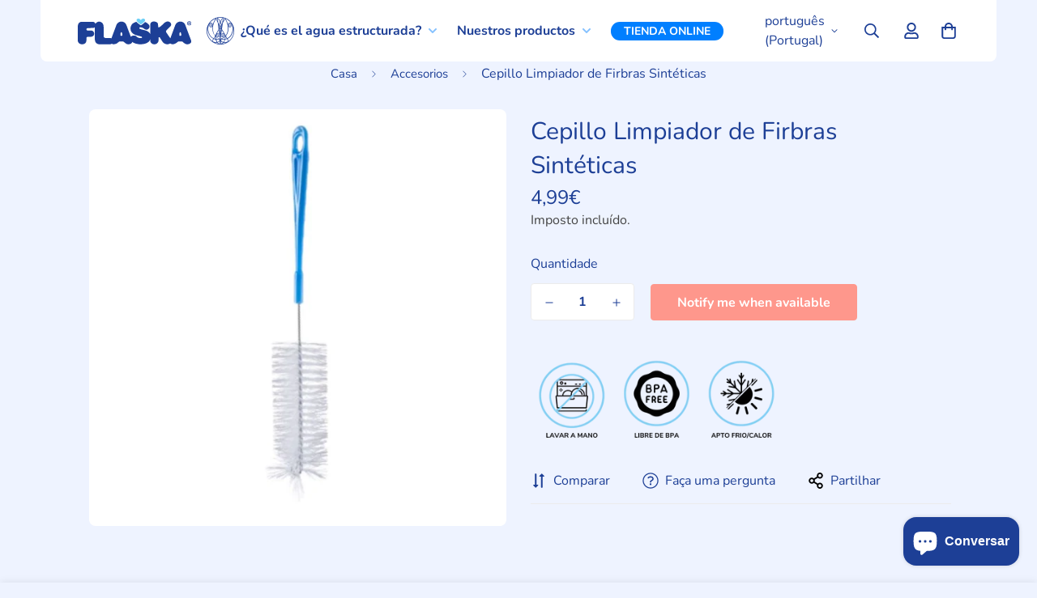

--- FILE ---
content_type: text/css
request_url: https://flaska.pt/cdn/shop/t/22/assets/custom.css?v=151996082794175835171713517902
body_size: 4349
content:
.text-black{color:#1d3f96}.sf-custom .sf-custom__grid .sf-custom__block.m-auto{margin:auto}.sf__btn-white{color:#007fff!important}.sf__btn.sf__btn-white:hover{color:#ff5700!important}.breadcrumb__item--current{font-weight:700;color:#86c2ff}.sf__dot svg circle{stroke:#86c2ff!important}.sf__dot:before{background-color:#1d3f96!important}.sf-header .sf-menu-item>a:after{color:#86c2ff!important}.sf__footer-block-content .hover-underline a:after{background:#86c2ff}.curved-footer .section-my{margin-bottom:0}.bot-match-footer .section-my{margin-bottom:-215px;margin-top:90px}.sf__accordion-item .sf__accordion-button{font-weight:700}@media screen and (max-width: 767px){.sf-footer .sf__accordion-button{background:#eef3ff;padding:10px;border-radius:8px}.sf__accordion-item .sf__accordion-button:after{margin-right:10px;font-weight:700}.sf-footer .sf-footer__block ul li{padding-left:10px}}.sf-menu__arrow svg{height:.75rem;width:.75rem}.sf-menu__arrow svg path{fill:#86c2ff}.sf__toggle-submenu-mb{color:#86c2ff}@media (max-width: 1023px){.sf-footer .sf__footer-bottom{padding-top:30px}}@font-face{font-display:swap;font-family:FontFlaska;src:url(https://cdn.shopify.com/s/files/1/0689/4213/5617/files/icomoon.eot?v=1675433275);src:url(https://cdn.shopify.com/s/files/1/0689/4213/5617/files/icomoon.eot?v=1675433275) format("embedded-opentype"),url(https://cdn.shopify.com/s/files/1/0689/4213/5617/files/icomoon.ttf?v=1675433275) format("truetype"),url(https://cdn.shopify.com/s/files/1/0689/4213/5617/files/icomoon.woff?v=1675433275) format("woff"),url(https://cdn.shopify.com/s/files/1/0689/4213/5617/files/iconmoon.svg?v=1675433275) format("svg");font-weight:400;font-style:normal}@media screen and (min-width: 767px){.tps-class:before{position:absolute;top:50%;left:-30px;transform:translateY(-50%);font-family:FontFlaska!important;content:"\e901";font-size:34px;line-height:1;font-weight:400;color:#1d3f96}}@media screen and (max-width: 767px){iframe#dummy-chat-button-iframe{bottom:76px!important;right:12px!important}.tps-class:before{transform:translateY(-50%);font-family:FontFlaska!important;content:"\e901";font-size:34px;line-height:1;font-weight:400;vertical-align:-20%;color:#1d3f96;padding:0 10px 0 0}}.cart-class:before{transform:translateY(-50%);font-family:FontFlaska!important;content:"\e900";font-size:22px;line-height:1;font-weight:400;vertical-align:-20%;padding:0 10px 0 0}.sf-header .sf-menu-item>a{font-weight:700}.m-menu-mobile__item>a{font-weight:700;text-transform:uppercase;color:#1d3f96}.m-menu-mobile__toggle-button svg{color:#86c2ff!important}.m-menu-mobile__back-button{text-transform:uppercase;font-weight:700;color:#1d3f96}.m-menu-mobile__back-button svg{color:#86c2ff!important;font-weight:700}.m-menu-customer__label{font-weight:700;color:#1d3f96}.shop-class{display:block;background-color:#007fff;padding:2px 16px;color:#fff;text-transform:uppercase;border-radius:26px;font-size:14px;line-height:19px}header{max-width:1500px;margin:0 auto;padding:0 20px;border-bottom-left-radius:8px;border-bottom-right-radius:8px}.absolute.header__wrapper{max-width:1200px;margin:0 auto;padding:0 10px;border-bottom-left-radius:8px;border-bottom-right-radius:8px}@media (max-width:768px){.aus-svg-res{display:none}}@media (max-width:768px){.absolute.header__wrapper{max-width:auto;margin:0 auto;padding:0 10px;border-bottom-left-radius:8px;border-bottom-right-radius:8px}.aus-svg-res{display:none}}.sf-sub-menu__link:hover{color:#1d3f96!important;background:#f8faff!important;border-radius:4px;font-weight:700}.sf-menu__submenu.sf-menu__desktop-sub-menu .sf-menu__inner .sf-menu-submenu__content,.sf-menu__submenu.sf-menu__desktop-sub-menu{width:fit-content!important}.sf__sub-menu-link2.sf-sub-menu__link{width:fit-content!important;white-space:nowrap}@media (max-width:1160px){.sf-menu-logo-bar .sf-menu-wrapper__desktop .sf-nav{flex-wrap:nowrap}.sf-menu-item .sf__sub-menu-link1{font-size:14px;padding-inline:10px}}.m-hamburger-box .m-hamburger-box__inner,.m-hamburger-box .m-hamburger-box__inner:before,.m-hamburger-box .m-hamburger-box__inner:after{background-color:var(--swiper-theme-color)}.sf-nav{flex-wrap:nowrap!important}@media (max-width:1200px){.sf-menu-logo-bar .sf-logo,.sf-header__desktop{padding-left:10px!important;padding-right:10px!important}.sf-language-switcher>form,.sf-menu-logo-bar>div:last-child button,.sf-menu-logo-bar>div:last-child a{padding-inline:0px!important}}.sf-customer-section .customer-tabs input:checked~hr{border:1px solid #1d3f96}.sf-user-tab-label span,.sf-customer__tab-login{color:#1d3f96!important}.sf-user-tab-label span:checked,.sf-customer__tab-login:checked{color:#1d3f96!important}.custom-slideshow .slide__block-title{color:#1d3f96;font-size:44px}.custom-slideshow .sf__slide-content{width:50%}.custom-slideshow .slide__block-description{font-weight:600;font-size:18px;line-height:1.8}@media screen and (max-width: 767px){.custom-slideshow .sf__btn{white-space:normal}}.h2-slide{color:#1d3f96;font-size:36px;font-weight:600;line-height:1.2;margin:0;padding:0;text-align:left}.h3-slide{color:#1d3f96;font-size:28px;font-weight:500;line-height:1;margin-top:10px;text-align:left}.p-slide{font-weight:500;font-size:18px;line-height:1.8;color:#444;text-align:left}@media screen and (max-width: 767px){.h2-slide,.h3-slide,.p-slide{text-align:center}}.masaru-container{display:flex;margin:10px;align-items:center;text-align:left;word-break:break}.masaru-thumb{padding:10px;width:140px;height:140px;flex-shrink:0}.masaru-thumb img{display:inline-block;flex:0 0 120px;width:120px;height:120px;object-fit:cover;border-radius:50%;border:4px solid #fff}.masaru-content{flex-grow:1}.masaru-content p{margin-left:20px;align-items:center;color:#444;font-size:16px}@media screen and (max-width: 767px){.masaru-container{flex-direction:column;box-sizing:border-box}.masaru-thumb{width:140px;height:140px;margin:auto}.masaru-content p{text-align:center;padding-bottom:20px}}@media (min-width:768px){.m-collection-list .m-collection-list__wrapper .sf-mixed-layout__wrapper.xl\:grid-cols-3{grid-template-columns:repeat(3,minmax(0,1fr))!important}}.custom-imgcard-lim .image-card .image-card__inner{border-radius:8px;overflow:hidden}.custom-imgcard-lim .image-card[data-index="1"] .image-card__content .imgc-main{align-items:flex-start;color:#d8bde2;font-size:clamp(20px,5vw,35px);font-weight:700;text-align:center}.custom-imgcard-lim .imgc-other{color:#fff;font-weight:700;font-size:25px}.custom-imgcard-lim .image-card[data-index="2"] .image-card__content,.custom-imgcard-lim .image-card[data-index="3"] .image-card__content{border-radius:8px;background-image:linear-gradient(to top,#040404a6,#36363633);align-items:flex-end;text-align:center;justify-content:center}@media screen and (max-width: 767px){body .custom-imgcard-lim .image-card[data-index="2"] .image-card__content,.custom-imgcard-lim .image-card[data-index="3"] .image-card__content{position:absolute!important;align-items:end;padding-bottom:50px}body .custom-imgcard-lim .image-card[data-index="1"] .image-card__content{position:absolute!important;align-items:flex-start;padding:20px}}@media (min-width:640px) and (max-width:1366px){.custom-imgcard-lim .image-card[data-index="1"] .image-card__content p{white-space:nowrap!important}}@media (min-width:768px) and (max-width:970px){.custom-imgcard-lim .image-card[data-index="1"] .image-card__content{padding:20px}}.image-text-rounded .sf-image{border-radius:50%!important}.image-text-rounded p{color:#444;font-weight:400;font-style:normal;font-size:18px;line-height:1.8}.image-text-rounded h2{font-weight:700}.image-text-rounded .sf-custom__block .image__box{overflow:visible}.image-text-rounded .sf-custom__grid{align-items:center}@media (min-width: 200px) and (max-width: 767px){.image-text-rounded .sf__btn{display:inline-block;white-space:normal;word-wrap:break-word;text-align:center}}.home-img-overlay-botm .sf-hero{border-radius:8px}@media screen and (max-width: 767px){.home-img-overlay-botm .sf-hero{color:#fff}.home-img-overlay-botm .sf-hero .sf-image{border-radius:8px}.home-img-overlay-botm .sf-hero__title{color:#fff;font-weight:700}}.sf__insta-image{border-radius:8px}.collection-header{border-radius:8px;margin-top:20px}.collection-card__image .sf-image{border-radius:50%}.sf__collection-container{position:sticky;height:fit-content;top:30px}.sf__sidebar-content{background-color:#fff;padding:30px 17px 30px 20px;margin-right:20px;border-radius:8px}.sf__gridColumn-view>button{background-color:#fff}.sf__gridColumn-view>button.active,.sf__gridColumn-view>button:hover{background-color:#86c2ff}ul.sf__options-swatch.sf__button li a:hover{color:var(--color-btn-text-hover)!important}#sf-filter-by-items .filtered-item{color:#ff5700}#sf-filter-by-items .filtered-item:hover{color:#fff;background:#ff5700}@media screen and (min-width: 1280px){.sf-slider__controls button:hover{color:#ff5700;border-color:#86c2ff}}@media (max-width: 767px){.sf__collection-toolbar{padding:0 12px;border-radius:8px}}@media (min-width: 768px) AND (max-width: 1279px){.sf__collection-toolbar{padding:10px 12px;border-radius:8px;background-color:#fff}}.sf-prod-media .sf-image{border-radius:8px}.sf-pis__wrapper .swiper-button-control{background-color:#ffffff80;color:#1d3f96}.nav-swiper-container .swiper-slide-thumb-active .sf-prod-media{border:2px solid #86C2FF;background:#fff;border-radius:8px}.nav-swiper-container .sf-prod-media{border:1px solid #fff;padding:5px;background:#fff;border-radius:8px}.prod__option--button .variant-picker__option input:checked+label{background:#fff;border:2px solid #86C2FF;color:#1d3f96}.variant-picker__option label.product-option-item{background:#fff}.sf-po__option-button:hover{border-color:#1d3f96}.sf-prod__info .quantity-input,.sf-prod__info .quantity-input input{background-color:#fff;font-weight:700}.sf__pcard .sf__image-box{border-radius:8px}.sf__pcard-quick-add .sf__btn{padding-left:20px;padding-right:20px;flex:0 0 auto}.sf__pcard-style-1 .sf__pcard-image .sf__pcard-quick-add{justify-content:center}.sf__btn:not(.sf__btn-link):hover{box-shadow:0 0 0 0 var(--color-btn-bg-hover)}.sf__pcard-content .sf__pcard-price{font-weight:700}.prod__sticky-atc .add-to-cart{white-space:normal}.swiper-slide{flex-shrink:0;width:100%;height:100%;position:relative;transition-property:transform}.sf__pcard-style-1 .sf__pcard-quick-add .sf__btn:not(:hover){background:;color:#007fff;border:2px solid #007FFF}.sf-cart__item,.sf-cart__table-head{border-bottom:0;font-weight:700}.sf-cart__item{border-radius:8px;background-color:#fff;padding:0 20px}.sf-cart__item+.sf-cart__item{margin-top:25px}.sf-cart__table-head .sf-cart__table-product{padding-left:20px!important}.sf-cart__table-head .sf-cart__table-subtotal{padding-right:20px!important}.sf-custom__grid{justify-content:center}.sf-custom__block .sf-image{border-radius:8px}.sf-custom-block-text{margin-top:20px}.sf-custom-block-text li::marker{color:#1d3f96}.sf-custom-block-text-blu{background:#c9cffb;border-radius:8px;padding:35px}.sf-custom-block-text-blu h4,.sf-custom-block-text-blu h3{font-weight:700;padding-left:35px}.sf-custom-block-text-blu .prose{color:#1d3f96;padding:0 35px;line-height:1.8}.sf-custom-block-text-blu ul{list-style:none}.sf-custom-block-text-blu ul li:before{content:"\2022";color:#1d3f96;font-weight:700;display:inline-block;width:1em;margin-left:-1em}@media screen and (max-width: 767px){.sf-custom-block-text-wth .sf-custom__grid{background:#fff;border-radius:8px;box-shadow:0 6px 12px #000f340d;padding:10px 20px 5px}.sf-custom-block-text-wth .mt-4{padding:10px;color:#1d3f96;font-size:18px}}@media screen and (min-width: 767px){.sf-custom-block-text-wth .sf-custom__grid{background:#fff;margin-left:auto;margin-right:auto;width:730px;border-radius:8px;box-shadow:0 6px 12px #000f340d;padding:20px}}.sf-custom-block-text-wth .sf-custom__block{margin-bottom:20px}.sf-custom-block-text-wth .mt-4{padding:10px;color:#1d3f96;font-size:18px;margin-bottom:-30px}.sf-custom-block-text-wth .content__heading{color:#1d3f96;font-size:24px;font-weight:700}@media screen and (max-width: 767px){.sf-custom-block-text-wth .sf__btn{font-size:14px;color:#007fff;white-space:normal;text-align:left}}@media screen and (min-width: 767px){.sf-custom-block-text-wth .sf__btn{font-size:14px;color:#007fff}}.sf-custom-block-text-wth .sf__btn:after:hover{color:#ff5700}.sf-custom-block-text-wth .sf__btn:hover{color:#ff5700}.sf-custom-block-text-wth .sf__btn:hover:after{color:#ff5700}.custom-block-featured .sf-icon-box .sf-icon-box__text{padding:20px;margin:0}.custom-block-featured .sf-icon-box{height:100%;background-color:#fff;border-radius:8px;overflow:hidden}.custom-block-featured .sf-icon-box__inner{height:100%}.custom-block-featured .sf-icon-box__inner h3{flex:1;font-weight:600;font-size:28px}.custom-block-featured .sf-icon-box__inner p{height:60px;font-size:16px;color:#444}.custom-block-featured .swiper-wrapper{display:flex}.custom-block-featured .sf-column{height:auto}.custom-block-featured .sf-icon-box .sf-icon-box__text{position:relative;padding-bottom:60px;padding-top:30px}.custom-block-featured .sf-icon-box .sf__btn{position:absolute;bottom:20px;left:50%;transform:translate(-50%);color:#007fff}.custom-block-featured .section__heading{font-size:38px!important;line-height:40px!important;font-weight:700}.custom-block-featured .sf__btn.sf__btn-link:focus,.sf__btn.sf__btn-link:hover,a.sf__btn.sf__btn-link:focus,a.sf__btn.sf__btn-link:hover,button.sf__btn.sf__btn-link:focus,button.sf__btn.sf__btn-link:hover{color:#ff5700}.custom-block-featured{margin-bottom:-6.3%}.custom-block-featured-2 .sf-icon-box .sf-icon-box__text{padding:20px;margin:0}.custom-block-featured-2 .sf-icon-box{height:100%;background-color:#fff;border-radius:8px;overflow:hidden;max-width:340px}.custom-block-featured-2 .sf-icon-box__inner{height:100%}.custom-block-featured-2 .sf-icon-box__inner h3{flex:1;font-weight:600;font-size:28px}.custom-block-featured-2 .sf-icon-box__inner p{height:60px;font-size:16px;color:#444}.custom-block-featured-2 .swiper-wrapper{display:flex}.custom-block-featured-2 .sf-column{height:auto;margin:0 auto}.custom-block-featured-2 .sf-icon-box .sf-icon-box__text{position:relative;padding-bottom:60px;padding-top:30px}.custom-block-featured-2 .sf-icon-box .sf__btn{position:absolute;bottom:20px;left:50%;transform:translate(-50%);color:#007fff}.custom-block-featured-2 .section__heading{font-size:38px!important;line-height:40px!important;font-weight:700}.custom-block-featured-2 .sf__btn.sf__btn-link:focus,.sf__btn.sf__btn-link:hover,a.sf__btn.sf__btn-link:focus,a.sf__btn.sf__btn-link:hover,button.sf__btn.sf__btn-link:focus,button.sf__btn.sf__btn-link:hover{color:#ff5700}.custom-block-featured-2{margin-bottom:-6.3%}.custom-block-featured-2 .container{max-width:800px}.custom-block-featured-3 .sf-icon-box .sf-icon-box__text{margin:0}.custom-block-featured-3 .sf-icon-box{height:100%;background-color:#fff;border-radius:8px;overflow:hidden}.custom-block-featured-3 .sf-icon-box__inner{height:100%}.custom-block-featured-3 .sf-icon-box__inner h3{flex:1;font-weight:600;font-size:28px}.custom-block-featured-3 .sf-icon-box__inner p{height:30px;font-size:16px;color:#444}.custom-block-featured-3 .swiper-wrapper{display:flex}.custom-block-featured-3 .sf-column{height:auto}.custom-block-featured-3 .sf-icon-box .sf-icon-box__text{position:relative;padding-bottom:10px;padding-top:30px}.custom-block-featured-3 .sf-icon-box .sf__btn{position:absolute;bottom:20px;left:50%;transform:translate(-50%);color:#007fff}.custom-block-featured-3 .section__heading{font-size:38px!important;line-height:40px!important;font-weight:700}.custom-block-featured-3.sf-icon-box .sf-column .sf-icon-box__text{min-height:40px!important}.image-text-rounded-white p{font-size:18px}.image-text-rounded-white h2{font-weight:700}.image-text-rounded-white .sf-custom__grid{align-items:center}.image-text-rounded-white div[class*=content__box-template]{background-color:#fff;border-radius:8px;padding:30px}.image-text-rounded-white div[class*=content__box]{background-color:#fff;border-radius:8px;align-items:center;padding:30px}.image-text-rounded-white .sf-custom__block img{border-radius:50%!important}.image-text-rounded-white .sf-custom__block .image__box{overflow:visible}.image-text-rounded-white .sf-custom__block .sf-custom__block .sf-image{border-radius:50%}.image-text-rounded-white .prose a{text-decoration:underline #c2ccff 5px}.image-text-rounded-white .prose a:hover{color:#ff5700;-webkit-transition:color 1s;-moz-transition:color 1s;-ms-transition:color 1s;-o-transition:color 1s;transition:color 1s;text-decoration:underline #fff 5px}.hero-pull-top .sf-hero{margin-top:calc(var(--main-content-padding-top,var(--sf-header-height,0)) * -1)!important}.hero-pull-top .sf-hero__container{padding-top:30px!important;text-align:center!important}.hero-pull-top .sf-hero{margin-top:calc(var(--main-content-padding-top,var(--sf-header-height,0)) * -1)!important;border-radius:0 0 20% 20%!important;box-shadow:0 0 20px #1d3f964f!important}.hero-pull-top .sf-hero__inner{height:50vh!important}.hero-pull-top .sf-hero__title{color:#1d3f96;font-size:40px;font-weight:700;line-height:1.2;margin:0 0 16px;padding:0;text-align:center}.hero-pull-top .sf-hero__content{padding-top:60px!important}.hero-pull-top .sf-hero__content p{margin-top:0;font-size:25px;color:#1d3f96}.hero-pull-top .sf-hero__btn{margin:15px}@media (min-width: 1024px){.hero-pull-top .sf-hero__buttons{min-width:988px}.hero-pull-top .md\:max-w-4xl{max-width:100%}}@media (max-width: 768px){.hero-pull-top .sf-hero{margin-top:calc(var(--main-content-padding-top,var(--sf-header-height,0)) * -1)!important;border-radius:0 0 10% 10%!important;box-shadow:0 0 20px #1d3f964f!important}.hero-pull-top .sf-hero__inner{height:100%!important}.hero-pull-top .sf-hero__content{padding-top:50px!important;padding-bottom:40px!important}.hero-pull-top h1{font-size:36px}.hero-pull-top .sf-hero--content-stack .sf-image{display:none}.hero-pull-top .sf-hero__btn{margin:0 15px 15px}.sf-hero--img-full-height .sf-hero:not(.sf-hero--content-stack){position:relative}.sf-hero--img-full-height .sf-hero:not(.sf-hero--content-stack) .block.md\:hidden .sf-image:before{display:none}.sf-hero--img-full-height .sf-hero:not(.sf-hero--content-stack) .block.md\:hidden .sf-image{position:absolute;top:0;left:0;width:100%;height:100%}.sf-hero--img-full-height .sf-hero:not(.sf-hero--content-stack) .sf-hero__inner{position:relative}}.hero-pull-top-white .sf-hero{margin-top:calc(var(--main-content-padding-top,var(--sf-header-height,0)) * -1)!important}.hero-pull-top-white .sf-hero__container{padding-top:30px!important;text-align:center!important}.hero-pull-top-white .sf-hero{margin-top:calc(var(--main-content-padding-top,var(--sf-header-height,0)) * -1)!important;border-radius:0 0 20% 20%!important;box-shadow:0 0 20px #1d3f964f!important}.hero-pull-top-white .sf-hero__inner{height:50vh!important}.hero-pull-top-white .sf-hero__title{color:#fff;font-weight:600;font-size:40px}.hero-pull-top-white .sf-hero__content{padding-top:60px!important}.hero-pull-top-white .sf-hero__content p{margin-top:0;font-size:25px;color:#fff}@media (max-width: 768px){.hero-pull-top-white .sf-hero{margin-top:calc(var(--main-content-padding-top,var(--sf-header-height,0)) * -1)!important;border-radius:0 0 10% 10%!important;box-shadow:0 0 20px #1d3f964f!important}.hero-pull-top-white .sf-hero__inner{height:100%!important}.hero-pull-top-white h1{font-size:36px}.hero-pull-top-white .sf-hero--content-stack .sf-image{display:none}.sf-hero--img-full-height .sf-hero:not(.sf-hero--content-stack){position:relative}.sf-hero--img-full-height .sf-hero:not(.sf-hero--content-stack) .block.md\:hidden .sf-image:before{display:none}.hero-pull-top-white .sf-hero--img-full-height .sf-hero:not(.sf-hero--content-stack) .block.md\:hidden .sf-image{position:absolute;top:0;left:0;width:100%;height:100%}.sf-hero--img-full-height .sf-hero:not(.sf-hero--content-stack) .sf-hero__inner{position:relative}}.featured-crystal p{font-size:14px;max-width:355px;color:#444;margin-top:10px}.featured-crystal .sf__hover-zoom-in .sf-image--loaded .sf-icon-box__icon{border-radius:8px;transform:scale(1.06);transform-origin:center}.featured-crystal .sf-icon-box__icon{border-radius:8px}.TableHeaders{font-weight:700;font-size:14px}.chart-blue{margin:0 auto 60px;position:relative;overflow-x:auto}.chart-blue table{border-collapse:collapse;border-spacing:0;width:100%}.chart-blue table td:first-child{font-weight:700;padding-left:0}.chart-blue table td{font-size:14px;line-height:1.2;color:#1d3f96;border-bottom:1px solid #86C2FF;padding:6px 30px 6px 4px;text-align:left;vertical-align:middle;min-width:120px}.chart-blue table th{border-bottom:1px solid #86C2FF;text-align:left;vertical-align:middle;padding:8px;margin-bottom:0;min-width:175px;font-size:14px}.chart-blue-2{margin:0 auto 60px;position:relative;overflow-x:auto}.chart-blue-2 table{border-collapse:collapse;border-spacing:0;width:100%}.chart-blue-2 table td:first-child{font-weight:700;padding-left:0}.chart-blue-2 table td{font-size:14px;line-height:1.2;color:#1d3f96;border-bottom:1px solid #86C2FF;padding:6px 30px 6px 4px;text-align:left;vertical-align:middle;min-width:135px}.chart-blue-2 table th{border-bottom:1px solid #86C2FF;text-align:left;vertical-align:middle;padding:8px;margin-bottom:0;min-width:80px;font-size:14px}.sf-custom_html_term{background:#fff!important;border-radius:8px!important;-webkit-box-shadow:0 6px 12px 0 rgb(0 15 52 / 5%)!important;-ms-box-shadow:0 6px 12px 0 rgba(0,15,52,.05)!important;box-shadow:0 6px 12px #000f340d!important;color:#1d3f96!important;padding:30px!important;margin-bottom:30px!important;margin-right:10px!important}.terminologia .sf-custom__grid{justify-content:center}.terminologia .section__heading{font-size:34px!important;line-height:44px!important;font-weight:700}.custom-bpost-nav .sf__page-header{margin-top:40px}.custom-bpost-bottom .sf-grid{margin-top:3rem}.custom-bpost-bottom .sf__blog-card{font-size:1rem;height:100%;border-radius:8px;background-color:#fff;display:flex;flex-flow:column}.sf__blog-cardImage{border-radius:8px 8px 0 0}.custom-bpost-bottom .pt-7{background:#fff;padding:10px;border-radius:5px}.custom-bpost-bottom .pt-7 .text-black{color:#1d3f96;font-size:18px}.custom-bpost-bottom .mt-28 .text-black{color:#1d3f96}.custom-bpost .sf__blog-card .sf__blog-cardContent{margin-top:0!important;background:#fff!important;padding:35px 20px 50px;position:relative;flex:1;border-radius:8px}.custom-bpost .sf-grid{margin-top:3rem}.custom-bpost .sf__blog-card{font-size:1rem;height:100%;border-radius:8px;background-color:#fff;display:flex;flex-flow:column}.custom-bpost .sf__blog-card .sf__blog-cardReadmore{position:absolute!important;bottom:20px}.custom-bpost .sf__blog-cardImage{border-radius:8px 8px 0 0}.sf__blog-cardContent{margin-top:0!important;background:#fff!important;padding:35px 20px;position:relative;flex:1;border-radius:0 0 8px 8px}.section__flush-top .section-my,.section__flush-top .section-py{padding-top:0!important;margin-top:0!important}.section__flush-bottom .section-my,.section__flush-bottom .section-py{padding-bottom:0!important;margin-bottom:0!important}.contact-form .grid{gap:15px}.aus-contact_wrap{display:flex;align-items:center}.aus-contact_wrap>div{flex:0 0 50%;padding:15px}form#contact_form select{box-sizing:border-box;transition:border-color .15s ease-in-out 0s,box-shadow .15s ease-in-out 0s;outline:none;border:none;border:1px solid #DBE3F6;box-shadow:0 6px 12px #000f340d;width:100%;font-size:16px;font-weight:600;border-radius:.25rem;border-width:1px;border-style:solid;--tw-bg-opacity: 1;background-color:#fff;padding:.5rem .75rem;line-height:1.5rem;border-color:#d2d2d2;font-size:14px!important;font-weight:500!important}@media (max-width:767px){.aus-contact_wrap{flex-direction:column}.aus-contact_wrap .grid.grid-cols-1.sm\:grid-cols-2.mb-\[15px\]{display:flex;flex-direction:column}}.aus_img_blt{margin:0 auto;display:flex;align-items:flex-start}.aus_img_blt>div{flex:1 1 100%;margin:30px}.aus_img{width:100%;border-radius:50%;box-shadow:0 0 10px #00000070}.aus_each_number{display:block;width:35px;height:35px;background-color:#fff;border-radius:50%;box-shadow:0 0 8px #00000047;text-align:center;padding:6px;font-size:15px;color:#1d3f96;font-weight:700}.bullet__title_aus{font-size:38px;color:#1d3f96;font-weight:700}.aus_each_blocks{display:flex;align-items:flex-start}.aus_each_blocks>*{flex-grow:0;flex-shrink:0}.aus_each_content{margin-left:20px}.aus_each_content{width:100%;padding-right:10px}.aus_each_content{color:#444;padding-bottom:30px}.aus_each_content ul{list-style:disc;padding-left:20px}.bullet__title_aus{padding-bottom:30px}.aus_each_content p{width:100%;padding-right:20px;font-size:16px}.aus_each_content p strong{color:#1d3f96;font-size:18px}.aus_bullet{margin-top:0!important;margin-left:0!important}.aus_img_blt.aus-right{flex-direction:row-reverse}@media (max-width:512px){.aus_img_blt{flex-direction:column-reverse;align-items:center}.aus_bullet{margin-left:0!important}.bullet__title_aus{font-size:30px}.aus_img_blt.aus-right{flex-direction:column-reverse}}#allgemeine-fragen,#strukturierung-des-wassers,#pflege-der-flaska{scroll-behavior:smooth;transition:all .5s ease}.aus_faq_container{max-width:1100px;margin:0 auto;padding:20px 15px}.aus_each_faq{background:#fff;padding:20px 20px 0 30px;border-radius:8px;-webkit-box-shadow:0px 6px 12px 0px rgb(0 15 52 / 5%);box-shadow:0 6px 12px #000f340d;margin-bottom:10px}.aus_faq_question{border:none;margin:0;padding:0 40px 20px 0;position:relative;display:block;color:#1d3f96;cursor:pointer;line-height:1.4;-webkit-transition:all .8s;transition:all .8s;font-size:24px;font-family:Nunito,sans-serif;font-weight:700}.aus_faq_question:after{display:block;position:absolute;top:0;right:0;font-family:Nunito!important;content:"+";font-size:24px;line-height:1;background-color:#007fff;color:#fff;font-weight:100;padding:3px 8px;border-radius:2px;transition:background-color .8s}.aus_faq_question:after:hover{background-color:#007fff}.aus_faq_question:hover{color:#007fff}.aus_faq_question:hover:after{background-color:#007fff}.aus_faq_question:active:after{background-color:#007fff;content:"-"}.aus_faq_question_active .aus_faq_question_area .aus_faq_question:after{background-color:#007fff;content:"-";padding:3px 10px}.aus_faq_ans_main{color:#444;font-weight:300;font-style:normal;font-size:18px;line-height:1.8;font-family:Nunito,sans-serif;margin:0;padding:0;visibility:hidden;opacity:0;transition:all .33s;max-height:0}.aus_faq_question_active .aus_faq_ans_main{display:block;visibility:visible;opacity:1;transition-delay:0s;max-height:500px;padding:0 0 20px}.aus_faq_heading_area{font-size:32px;margin:80px 0 40px;text-align:left;font-weight:400;font-weight:700;line-height:1.8;font-family:Nunito;color:#1d3f96}#preguntas-generales,#preguntas-sobre-el-agua,#pregutas-sobre-flaska{scroll-behavior:smooth;transition:all .5s ease}.anchored{border-bottom:1px solid #1d3f96;font-weight:700;margin-bottom:50px;margin-top:50px;padding:0 0 40px}.anchored a{text-decoration:underline #c2ccff 5px}.anchored a:hover{color:#ff5700;-webkit-transition:color 1s;-moz-transition:color 1s;-ms-transition:color 1s;-o-transition:color 1s;transition:color 1s;text-decoration:underline #fff 5px;-webkit-transition:text-decoration .5s;-moz-transition:text-decoration .5s;-ms-transition:text-decoration .5s;-o-transition:text-decoration .5s;transition:text-decoration .5s}. img.flag{width:34px;height:34px}
/*# sourceMappingURL=/cdn/shop/t/22/assets/custom.css.map?v=151996082794175835171713517902 */


--- FILE ---
content_type: text/javascript; charset=utf-8
request_url: https://flaska.pt/products/cepillo-limpiador-sintetico.js
body_size: -274
content:
{"id":7253965144223,"title":"Cepillo Limpiador de Firbras Sintéticas","handle":"cepillo-limpiador-sintetico","description":"\u003cp\u003eLas cerdas de este cepillo especial para limpiar tu Flaska son de nylon, un material flexible y resistente al uso frecuente que facilmente recupera su forma original. Hecho en España.\u003c\/p\u003e","published_at":"2021-12-26T14:13:23+01:00","created_at":"2021-12-26T14:13:24+01:00","vendor":"Flaska","type":"jarra de mesa","tags":["Accesorios","Cepillo Limpiador"],"price":499,"price_min":499,"price_max":499,"available":false,"price_varies":false,"compare_at_price":null,"compare_at_price_min":0,"compare_at_price_max":0,"compare_at_price_varies":false,"variants":[{"id":41682795954335,"title":"Default Title","option1":"Default Title","option2":null,"option3":null,"sku":"ACCBRUOSOREGLAR","requires_shipping":true,"taxable":true,"featured_image":null,"available":false,"name":"Cepillo Limpiador de Firbras Sintéticas","public_title":null,"options":["Default Title"],"price":499,"weight":50,"compare_at_price":null,"inventory_management":"shopify","barcode":"3830053620132","requires_selling_plan":false,"selling_plan_allocations":[]}],"images":["\/\/cdn.shopify.com\/s\/files\/1\/0515\/5772\/8415\/products\/cepillo-limpiador-nylon-flaska.jpg?v=1645476404"],"featured_image":"\/\/cdn.shopify.com\/s\/files\/1\/0515\/5772\/8415\/products\/cepillo-limpiador-nylon-flaska.jpg?v=1645476404","options":[{"name":"Title","position":1,"values":["Default Title"]}],"url":"\/products\/cepillo-limpiador-sintetico","media":[{"alt":"cepillo limpiador para botellas con cerdas de nylon","id":24846648508575,"position":1,"preview_image":{"aspect_ratio":1.0,"height":900,"width":900,"src":"https:\/\/cdn.shopify.com\/s\/files\/1\/0515\/5772\/8415\/products\/cepillo-limpiador-nylon-flaska.jpg?v=1645476404"},"aspect_ratio":1.0,"height":900,"media_type":"image","src":"https:\/\/cdn.shopify.com\/s\/files\/1\/0515\/5772\/8415\/products\/cepillo-limpiador-nylon-flaska.jpg?v=1645476404","width":900}],"requires_selling_plan":false,"selling_plan_groups":[]}

--- FILE ---
content_type: text/javascript; charset=utf-8
request_url: https://flaska.pt/products/cepillo-limpiador-sintetico.js
body_size: 406
content:
{"id":7253965144223,"title":"Cepillo Limpiador de Firbras Sintéticas","handle":"cepillo-limpiador-sintetico","description":"\u003cp\u003eLas cerdas de este cepillo especial para limpiar tu Flaska son de nylon, un material flexible y resistente al uso frecuente que facilmente recupera su forma original. Hecho en España.\u003c\/p\u003e","published_at":"2021-12-26T14:13:23+01:00","created_at":"2021-12-26T14:13:24+01:00","vendor":"Flaska","type":"jarra de mesa","tags":["Accesorios","Cepillo Limpiador"],"price":499,"price_min":499,"price_max":499,"available":false,"price_varies":false,"compare_at_price":null,"compare_at_price_min":0,"compare_at_price_max":0,"compare_at_price_varies":false,"variants":[{"id":41682795954335,"title":"Default Title","option1":"Default Title","option2":null,"option3":null,"sku":"ACCBRUOSOREGLAR","requires_shipping":true,"taxable":true,"featured_image":null,"available":false,"name":"Cepillo Limpiador de Firbras Sintéticas","public_title":null,"options":["Default Title"],"price":499,"weight":50,"compare_at_price":null,"inventory_management":"shopify","barcode":"3830053620132","requires_selling_plan":false,"selling_plan_allocations":[]}],"images":["\/\/cdn.shopify.com\/s\/files\/1\/0515\/5772\/8415\/products\/cepillo-limpiador-nylon-flaska.jpg?v=1645476404"],"featured_image":"\/\/cdn.shopify.com\/s\/files\/1\/0515\/5772\/8415\/products\/cepillo-limpiador-nylon-flaska.jpg?v=1645476404","options":[{"name":"Title","position":1,"values":["Default Title"]}],"url":"\/products\/cepillo-limpiador-sintetico","media":[{"alt":"cepillo limpiador para botellas con cerdas de nylon","id":24846648508575,"position":1,"preview_image":{"aspect_ratio":1.0,"height":900,"width":900,"src":"https:\/\/cdn.shopify.com\/s\/files\/1\/0515\/5772\/8415\/products\/cepillo-limpiador-nylon-flaska.jpg?v=1645476404"},"aspect_ratio":1.0,"height":900,"media_type":"image","src":"https:\/\/cdn.shopify.com\/s\/files\/1\/0515\/5772\/8415\/products\/cepillo-limpiador-nylon-flaska.jpg?v=1645476404","width":900}],"requires_selling_plan":false,"selling_plan_groups":[]}

--- FILE ---
content_type: text/javascript; charset=utf-8
request_url: https://flaska.pt/products/cepillo-limpiador-sintetico.js
body_size: -309
content:
{"id":7253965144223,"title":"Cepillo Limpiador de Firbras Sintéticas","handle":"cepillo-limpiador-sintetico","description":"\u003cp\u003eLas cerdas de este cepillo especial para limpiar tu Flaska son de nylon, un material flexible y resistente al uso frecuente que facilmente recupera su forma original. Hecho en España.\u003c\/p\u003e","published_at":"2021-12-26T14:13:23+01:00","created_at":"2021-12-26T14:13:24+01:00","vendor":"Flaska","type":"jarra de mesa","tags":["Accesorios","Cepillo Limpiador"],"price":499,"price_min":499,"price_max":499,"available":false,"price_varies":false,"compare_at_price":null,"compare_at_price_min":0,"compare_at_price_max":0,"compare_at_price_varies":false,"variants":[{"id":41682795954335,"title":"Default Title","option1":"Default Title","option2":null,"option3":null,"sku":"ACCBRUOSOREGLAR","requires_shipping":true,"taxable":true,"featured_image":null,"available":false,"name":"Cepillo Limpiador de Firbras Sintéticas","public_title":null,"options":["Default Title"],"price":499,"weight":50,"compare_at_price":null,"inventory_management":"shopify","barcode":"3830053620132","requires_selling_plan":false,"selling_plan_allocations":[]}],"images":["\/\/cdn.shopify.com\/s\/files\/1\/0515\/5772\/8415\/products\/cepillo-limpiador-nylon-flaska.jpg?v=1645476404"],"featured_image":"\/\/cdn.shopify.com\/s\/files\/1\/0515\/5772\/8415\/products\/cepillo-limpiador-nylon-flaska.jpg?v=1645476404","options":[{"name":"Title","position":1,"values":["Default Title"]}],"url":"\/products\/cepillo-limpiador-sintetico","media":[{"alt":"cepillo limpiador para botellas con cerdas de nylon","id":24846648508575,"position":1,"preview_image":{"aspect_ratio":1.0,"height":900,"width":900,"src":"https:\/\/cdn.shopify.com\/s\/files\/1\/0515\/5772\/8415\/products\/cepillo-limpiador-nylon-flaska.jpg?v=1645476404"},"aspect_ratio":1.0,"height":900,"media_type":"image","src":"https:\/\/cdn.shopify.com\/s\/files\/1\/0515\/5772\/8415\/products\/cepillo-limpiador-nylon-flaska.jpg?v=1645476404","width":900}],"requires_selling_plan":false,"selling_plan_groups":[]}

--- FILE ---
content_type: application/javascript; charset=utf-8
request_url: https://app.consently.net/consently.js
body_size: 114321
content:
(function(ye,Ae){typeof exports=="object"&&typeof module<"u"?Ae(exports):typeof define=="function"&&define.amd?define(["exports"],Ae):(ye=typeof globalThis<"u"?globalThis:ye||self,Ae(ye.Consently={}))})(this,function(ye){"use strict";/*!
 * Consently v0.0.2
 * Based on CookieConsent v3.0.1 (https://github.com/orestbida/cookieconsent)
 * Original work Copyright (c) 2024 Orest Bida
 * Modified work Copyright (c) 2025 Dorik
 * Original work is Licensed under MIT (https://github.com/orestbida/cookieconsent/blob/master/LICENSE)
 */var Ae=document.createElement("style");Ae.textContent=`#cc-main div,#cc-main span,#cc-main a,#cc-main h2,#cc-main p,#cc-main button,#cc-main input,#cc-main :before,#cc-main :after{all:unset;box-sizing:border-box}#cc-main button,#cc-main .pm__badge{all:initial;box-sizing:border-box;color:unset;visibility:unset}#cc-main a,#cc-main button,#cc-main input,#cc-main .pm__badge{font-family:inherit;font-size:100%;line-height:normal;margin:0;outline:revert;outline-offset:2px;cursor:pointer;overflow:hidden;-webkit-appearance:none;-moz-appearance:none;appearance:none}#cc-main table,#cc-main thead,#cc-main tbody,#cc-main tr,#cc-main th,#cc-main td{all:revert;font-family:inherit;font-weight:inherit;color:inherit;font-size:inherit}#cc-main{background:transparent}:root{--cc-font-family: -apple-system,BlinkMacSystemFont,"Segoe UI",Roboto,Helvetica,Arial,sans-serif,"Apple Color Emoji","Segoe UI Emoji","Segoe UI Symbol";--cc-modal-border-radius: .5rem;--cc-btn-border-radius: .4rem;--cc-modal-transition-duration: .25s;--cc-link-color: var(--cc-btn-primary-bg);--cc-modal-margin: 1rem;--cc-z-index: 2147483647}.cc--overlay #cc-main{background-color:#0004;top:0;right:0;bottom:0;left:0}#cc-main{color:var(--cc-primary-color);font-family:var(--cc-font-family);font-size:16px;font-weight:400;-webkit-font-smoothing:antialiased;-moz-osx-font-smoothing:grayscale;text-rendering:optimizeLegibility;position:relative;line-height:1.15;-webkit-text-size-adjust:100%;z-index:var(--cc-z-index);position:fixed}#cc-main.cc--rtl{direction:rtl}#cc-main b,#cc-main em,#cc-main strong,#cc-main a,#cc-main .cm__title{font-weight:600}#cc-main button>span{pointer-events:none}#cc-main a,#cc-main .cc__link{font-weight:600;position:relative;background-image:linear-gradient(currentColor,currentColor);background-position:0% 100%;background-repeat:no-repeat;background-size:0% 1px;transition:background-size .25s,color .25s ease}#cc-main a:hover,#cc-main .cc__link:hover{color:var(--cc-primary-color);background-size:100% 1px}#cc-main .cc__link{color:var(--cc-link-color)}#cc-main .cm__desc,#cc-main .pm__body{scrollbar-width:thin;overscroll-behavior:auto contain}@media screen and (min-width: 640px){#cc-main ::-webkit-scrollbar,#cc-main ::-webkit-scrollbar-track,#cc-main ::-webkit-scrollbar-thumb{all:revert}#cc-main ::-webkit-scrollbar-thumb{border:.25rem solid var(--cc-bg);-webkit-background-clip:padding-box;background-clip:padding-box;border-radius:1rem;background:var(--cc-toggle-readonly-bg)}#cc-main ::-webkit-scrollbar-thumb:hover{background:var(--cc-toggle-off-bg)}#cc-main ::-webkit-scrollbar{background:transparent;width:12px}}html.disable--interaction.show--consent,html.disable--interaction.show--consent body{height:auto!important;overflow:hidden!important}@media (prefers-reduced-motion){#cc-main{--cc-modal-transition-duration: 0s}}:root{--cc-bg: #ffffff;--cc-primary-color: #2c2f31;--cc-secondary-color: #5e6266;--cc-btn-primary-bg: #30363c;--cc-btn-primary-color: #ffffff;--cc-btn-primary-border-color: var(--cc-btn-primary-bg);--cc-btn-primary-hover-bg: #000000;--cc-btn-primary-hover-color: #ffffff;--cc-btn-primary-hover-border-color: var(--cc-btn-primary-hover-bg);--cc-btn-secondary-bg: #eaeff2;--cc-btn-secondary-color: var(--cc-primary-color);--cc-btn-secondary-border-color: var(--cc-btn-secondary-bg);--cc-btn-secondary-hover-bg: #d4dae0;--cc-btn-secondary-hover-color: #000000;--cc-btn-secondary-hover-border-color: #d4dae0;--cc-separator-border-color: #f0f4f7;--cc-toggle-on-bg: var(--cc-btn-primary-bg);--cc-toggle-off-bg: #667481;--cc-toggle-on-knob-bg: #ffffff;--cc-toggle-off-knob-bg: var(--cc-toggle-on-knob-bg);--cc-toggle-enabled-icon-color: var(--cc-bg);--cc-toggle-disabled-icon-color: var(--cc-bg);--cc-toggle-readonly-bg: #d5dee2;--cc-toggle-readonly-knob-bg: #fff;--cc-toggle-readonly-knob-icon-color: var(--cc-toggle-readonly-bg);--cc-section-category-border: var(--cc-cookie-category-block-bg);--cc-cookie-category-block-bg: #f0f4f7;--cc-cookie-category-block-border: #f0f4f7;--cc-cookie-category-block-hover-bg: #e9eff4;--cc-cookie-category-block-hover-border: #e9eff4;--cc-cookie-category-expanded-block-bg: transparent;--cc-cookie-category-expanded-block-hover-bg: #dee4e9;--cc-overlay-bg: rgba(0, 0, 0, .65);--cc-webkit-scrollbar-bg: var(--cc-section-category-border);--cc-webkit-scrollbar-hover-bg: var(--cc-btn-primary-hover-bg);--cc-footer-bg: var(--cc-btn-secondary-bg);--cc-footer-color: var(--cc-secondary-color);--cc-footer-border-color: #e4eaed}.cc--darkmode{--cc-bg: #161a1c;--cc-primary-color: #ebf3f6;--cc-secondary-color: #aebbc5;--cc-btn-primary-bg: #c2d0e0;--cc-btn-primary-color: var(--cc-bg);--cc-btn-primary-border-color: var(--cc-btn-primary-bg);--cc-btn-primary-hover-bg: #98a7b6;--cc-btn-primary-hover-color: #000000;--cc-btn-primary-hover-border-color: var(--cc-btn-primary-hover-bg);--cc-btn-secondary-bg: #242c31;--cc-btn-secondary-color: var(--cc-primary-color);--cc-btn-secondary-border-color: var(--cc-btn-secondary-bg);--cc-btn-secondary-hover-bg: #353d43;--cc-btn-secondary-hover-color: #ffffff;--cc-btn-secondary-hover-border-color: var(--cc-btn-secondary-hover-bg);--cc-separator-border-color: #222a30;--cc-toggle-on-bg: var(--cc-btn-primary-bg);--cc-toggle-off-bg: #525f6b;--cc-toggle-on-knob-bg: var(--cc-btn-primary-color);--cc-toggle-off-knob-bg: var(--cc-btn-primary-color);--cc-toggle-enabled-icon-color: var(--cc-btn-primary-color);--cc-toggle-disabled-icon-color: var(--cc-btn-primary-color);--cc-toggle-readonly-bg: #343e45;--cc-toggle-readonly-knob-bg: #5f6b72;--cc-toggle-readonly-knob-icon-color: var(--cc-toggle-readonly-bg);--cc-section-category-border: #1e2428;--cc-cookie-category-block-bg: #1e2428;--cc-cookie-category-block-border: var(--cc-section-category-border);--cc-cookie-category-block-hover-bg: #242c31;--cc-cookie-category-block-hover-border: #232a2f;--cc-cookie-category-expanded-block-bg: transparent;--cc-cookie-category-expanded-block-hover-bg: var(--cc-toggle-readonly-bg);--cc-overlay-bg: rgba(0, 0, 0, .65);--cc-webkit-scrollbar-bg: var(--cc-section-category-border);--cc-webkit-scrollbar-hover-bg: var(--cc-btn-primary-hover-bg);--cc-footer-bg: #0c0e0f;--cc-footer-color: var(--cc-secondary-color);--cc-footer-border-color: #060809}.cc--darkmode #cc-main{color-scheme:dark}#cc-main .cm{position:fixed;max-width:24rem;display:flex;flex-direction:column;background:var(--cc-bg);border-radius:var(--cc-modal-border-radius);z-index:1;overflow:hidden;box-shadow:0 .625em 1.875em #0000024d;visibility:hidden;opacity:0}#cc-main .cm--top{top:var(--cc-modal-margin)}#cc-main .cm--middle{top:50%}#cc-main .cm--bottom{bottom:var(--cc-modal-margin)}#cc-main .cm--center{left:var(--cc-modal-margin);right:var(--cc-modal-margin);margin:0 auto;width:unset}#cc-main .cm--left{left:var(--cc-modal-margin);margin-right:var(--cc-modal-margin)}#cc-main .cm--right{right:var(--cc-modal-margin);margin-left:var(--cc-modal-margin)}#cc-main .cm__body{position:relative;display:flex;flex-direction:column;justify-content:space-between}#cc-main .cm__btns,#cc-main .cm__links{width:unset;padding:1rem 1.3rem}#cc-main .cm__texts{display:flex;flex-direction:column;justify-content:center;flex:1;padding:1rem 0 0}#cc-main .cm__title,#cc-main .cm__desc{padding:0 1.3rem}#cc-main .cm__title{font-size:1.05em}#cc-main .cm__title+.cm__desc{margin-top:1.1em}#cc-main .cm__desc{color:var(--cc-secondary-color);line-height:1.5;font-size:.9em;max-height:40vh;overflow-x:visible;overflow-y:auto;padding-bottom:1em}#cc-main .cm__btns{display:flex;flex-direction:column;justify-content:center;border-top:1px solid var(--cc-separator-border-color)}#cc-main .cm__btn-group{display:grid;gap:10px;grid-auto-columns:minmax(0,1fr)}#cc-main .cm__btn+.cm__btn,#cc-main .cm__btn-group+.cm__btn-group{margin-top:.375rem}#cc-main .cm--flip .cm__btn+.cm__btn,#cc-main .cm--flip .cm__btn-group+.cm__btn-group{margin-top:0;margin-bottom:.375rem}#cc-main .cm--inline .cm__btn+.cm__btn{margin-top:0}#cc-main .cm--inline.cm--flip .cm__btn+.cm__btn{margin-bottom:0;margin-left:0;margin-right:.375rem}#cc-main .cm--inline.cm--flip .cm__btn-group+.cm__btn-group{margin-right:0;margin-bottom:.375rem}#cc-main .cm--wide .cm__btn+.cm__btn,#cc-main .cm--wide .cm__btn-group+.cm__btn-group{margin-top:0;margin-left:.375rem}#cc-main .cm--wide.cm--flip .cm__btn+.cm__btn,#cc-main .cm--wide.cm--flip .cm__btn-group+.cm__btn-group{margin-bottom:0;margin-right:.375rem}#cc-main .cm--wide .cm__btn-group--uneven,#cc-main .cm--bar:not(.cm--inline) .cm__btn-group--uneven{display:flex;flex:1;justify-content:space-between}#cc-main .cm--wide.cm--flip .cm__btn-group--uneven,#cc-main .cm--bar:not(.cm--inline).cm--flip .cm__btn-group--uneven{flex-direction:row-reverse}#cc-main .cm__btn{color:var(--cc-btn-primary-color);background:var(--cc-btn-primary-bg);border:1px solid var(--cc-btn-primary-border-color);text-align:center;font-weight:600;font-size:.82em;min-height:42px;padding:.5em 1em;border-radius:var(--cc-btn-border-radius)}#cc-main .cm__btn:hover{color:var(--cc-btn-primary-hover-color);background:var(--cc-btn-primary-hover-bg);border-color:var(--cc-btn-primary-hover-border-color)}#cc-main .cm__btn--secondary{color:var(--cc-btn-secondary-color);background:var(--cc-btn-secondary-bg);border-color:var(--cc-btn-secondary-border-color)}#cc-main .cm__btn--secondary:hover{color:var(--cc-btn-secondary-hover-color);background:var(--cc-btn-secondary-hover-bg);border-color:var(--cc-btn-secondary-hover-border-color)}#cc-main .cm__btn--close{display:none;position:absolute;right:0;top:0;width:42px;height:42px;border-radius:0;border-bottom-left-radius:var(--cc-btn-border-radius);border-top:none;border-right:none;padding:0!important;min-width:auto!important;font-size:1em;overflow:hidden}#cc-main .cm__btn--close svg{stroke:var(--cc-btn-primary-color);transform:scale(.5);transition:stroke .15s ease}#cc-main .cm__btn--close:hover svg{stroke:var(--cc-btn-primary-hover-color)}#cc-main .cm__btn--close.cm__btn--secondary svg{stroke:var(--cc-btn-secondary-color)}#cc-main .cm__btn--close.cm__btn--secondary:hover svg{stroke:var(--cc-btn-secondary-hover-color)}#cc-main .cm__btn--close+.cm__texts .cm__title{padding-right:3rem}#cc-main .cm__btn[data-role=all]{color:var(--cc-accept-color);border:1px solid var(--cc-accept-border-color);background:var(--cc-accept-bg)}#cc-main .cm__btn[data-role=all]:hover{color:var(--cc-accept-hover-color);background:var(--cc-accept-hover-bg);border-color:var(--cc-accept-hover-border-color)}#cc-main .cm__btn[data-role=necessary]{color:var(--cc-reject-color);border:1px solid var(--cc-reject-border-color);background:var(--cc-reject-bg)}#cc-main .cm__btn[data-role=necessary]:hover{color:var(--cc-reject-hover-color);background:var(--cc-reject-hover-bg);border-color:var(--cc-reject-hover-border-color)}#cc-main .cm__btn[data-role=show]{color:var(--cc-preferences-color);border:1px solid var(--cc-preferences-border-color);background:var(--cc-preferences-bg)}#cc-main .cm__btn[data-role=show]:hover{color:var(--cc-preferences-hover-color);background:var(--cc-preferences-hover-bg);border-color:var(--cc-preferences-hover-border-color)}#cc-main .cm__footer{color:var(--cc-footer-color);background:var(--cc-footer-bg);border-top:1px solid var(--cc-footer-border-color);padding:.4em 0 .7em}#cc-main .cm__links{padding-top:0;padding-bottom:0;display:flex;align-items:center;flex-direction:row}#cc-main .cm__link-group{font-size:.8em;display:flex;flex-direction:row;width:100%}#cc-main .cm__link-group>*+*{margin-left:1.3rem}#cc-main .cm--flip .cm__btn:last-child{grid-row:1}#cc-main .cm--inline .cm__btn-group{grid-auto-flow:column}#cc-main .cm--inline.cm--flip .cm__btn:last-child{grid-column:1}#cc-main .cm--box .cm__btn--close{display:block}#cc-main .cm--box.cm--flip .cm__btns{flex-direction:column-reverse}#cc-main .cm--box.cm--wide{max-width:36em}#cc-main .cm--box.cm--wide .cm__btns{flex-direction:row;justify-content:space-between}#cc-main .cm--box.cm--wide .cm__btn-group{grid-auto-flow:column}#cc-main .cm--box.cm--wide .cm__btn{min-width:120px;padding-right:1.8em;padding-left:1.8em}#cc-main .cm--box.cm--wide.cm--flip .cm__btns{flex-direction:row-reverse}#cc-main .cm--box.cm--wide.cm--flip .cm__btn:last-child{grid-column:1}#cc-main .cm--cloud{width:unset;max-width:54em}#cc-main .cm--cloud .cm__body{flex-direction:row}#cc-main .cm--cloud .cm__texts{flex:1}#cc-main .cm--cloud .cm__desc{max-height:9.4em}#cc-main .cm--cloud .cm__btns{border-top:none;border-left:1px solid var(--cc-separator-border-color)}#cc-main .cm--cloud .cm__btn-group{flex-direction:column}#cc-main .cm--cloud .cm__btns{max-width:23em}#cc-main .cm--cloud .cm__btn{min-width:19em}#cc-main .cm--cloud.cm--flip .cm__btns,#cc-main .cm--cloud.cm--flip .cm__btn-group{flex-direction:column-reverse}#cc-main .cm--cloud.cm--inline .cm__btn-group{flex-direction:row}#cc-main .cm--cloud.cm--inline .cm__btn{min-width:10em}#cc-main .cm--cloud.cm--inline.cm--flip .cm__btn-group{flex-direction:row-reverse}#cc-main .cm--bar{max-width:unset;width:100vw;left:0;right:0;margin:0;transform:translateY(0);opacity:1;--cc-modal-transition-duration: .35s}#cc-main .cm--bar.cm--top{top:0}#cc-main .cm--bar.cm--bottom{bottom:0}#cc-main .cm--bar .cm__body,#cc-main .cm--bar .cm__links{max-width:55em;margin:0 auto;width:100%}#cc-main .cm--bar .cm__body{padding:.5em 0 .9em}#cc-main .cm--bar .cm__btns{border-top:none;flex-direction:row;justify-content:space-between}#cc-main .cm--bar .cm__btn-group{grid-auto-flow:column}#cc-main .cm--bar:not(.cm--inline) .cm__btn+.cm__btn,#cc-main .cm--bar:not(.cm--inline) .cm__btn-group+.cm__btn-group{margin-top:0}#cc-main .cm--bar .cm__btn{min-width:120px;padding-right:2em;padding-left:2em}#cc-main .cm--bar.cm--flip:not(.cm--inline) .cm__btn+.cm__btn,#cc-main .cm--bar.cm--flip:not(.cm--inline) .cm__btn-group+.cm__btn-group{margin-bottom:0;margin-left:0;margin-right:.375rem}#cc-main .cm--bar.cm--flip .cm__btns{flex-direction:row-reverse}#cc-main .cm--bar.cm--flip .cm__btn:last-child{grid-column:1}#cc-main .cm--bar.cm--inline .cm__body,#cc-main .cm--bar.cm--inline .cm__links{max-width:74em}#cc-main .cm--bar.cm--inline .cm__body{padding:0;flex-direction:row}#cc-main .cm--bar.cm--inline .cm__btns{flex-direction:column;justify-content:center;max-width:23em}#cc-main .cm--bar.cm--inline.cm--flip .cm__btns{flex-direction:column-reverse}#cc-main .cc--anim .cm,#cc-main .cc--anim.cm-wrapper:before{transition:opacity var(--cc-modal-transition-duration) ease,visibility var(--cc-modal-transition-duration) ease,transform var(--cc-modal-transition-duration) ease}#cc-main .cc--anim .cm__close,#cc-main .cc--anim .cm__btn{transition:background-color .15s ease,border-color .15s ease,color .15s ease}.disable--interaction #cc-main .cm-wrapper:before{content:"";opacity:0;visibility:hidden;position:fixed;left:0;right:0;top:0;bottom:0;z-index:0;background:var(--cc-overlay-bg)}#cc-main .cm{transform:translateY(1.6em)}#cc-main .cm--middle{transform:translateY(calc(-50% + 1.6em))}#cc-main .cm--bar.cm--bottom{transform:translateY(100%)}#cc-main .cm--bar.cm--top{transform:translateY(-100%)}.show--consent #cc-main .cc--anim .cm{opacity:1;visibility:visible!important;transform:translateY(0)}.show--consent #cc-main .cc--anim .cm--middle{transform:translateY(-50%)}.show--consent #cc-main .cc--anim .cm--bar{transform:translateY(0)}.show--consent #cc-main .cc--anim.cm-wrapper:before{opacity:1;visibility:visible}.show--consent #cc-main .cm__branding{display:flex;gap:5px;color:#000;font-size:11px;padding:2px 4px;border-radius:3px;align-items:center;background:#fff}.show--consent #cc-main .cm__branding span{white-space:nowrap}.show--consent #cc-main .cm__branding a{line-height:.7;display:inline-block}.show--consent #cc-main .cm__branding a:hover{text-decoration:none}.show--consent #cc-main .cm__branding img{width:100%;max-width:100px}#cc-main.cc--rtl .cm__btn--close{right:unset;left:0;border-bottom-left-radius:unset;border-bottom-right-radius:var(--cc-btn-border-radius)}#cc-main.cc--rtl .cm__btn--close+.cm__texts .cm__title{padding-right:1.3rem;padding-left:3rem!important}#cc-main.cc--rtl .cm--inline .cm__btn+.cm__btn{margin-left:0;margin-right:.375rem}#cc-main.cc--rtl .cm--inline.cm--flip .cm__btn+.cm__btn{margin-left:.375rem;margin-right:0}#cc-main.cc--rtl .cm:not(.cm--inline).cm--bar .cm__btn+.cm__btn,#cc-main.cc--rtl .cm:not(.cm--inline).cm--bar .cm__btn-group+.cm__btn-group,#cc-main.cc--rtl .cm:not(.cm--inline).cm--wide .cm__btn+.cm__btn,#cc-main.cc--rtl .cm:not(.cm--inline).cm--wide .cm__btn-group+.cm__btn-group{margin-left:0;margin-right:.375rem}#cc-main.cc--rtl .cm:not(.cm--inline).cm--bar.cm--flip .cm__btn+.cm__btn,#cc-main.cc--rtl .cm:not(.cm--inline).cm--wide.cm--flip .cm__btn+.cm__btn{margin-left:.375rem;margin-right:0}#cc-main.cc--rtl .cm__link-group>*+*{margin-left:0;margin-right:1.3rem}@media screen and (max-width: 640px){#cc-main{--cc-modal-margin: .5em}#cc-main .cm{max-width:none!important;width:auto!important}#cc-main .cm__body{flex-direction:column!important;padding:0!important}#cc-main .cm__title,#cc-main .cm__desc,#cc-main .cm__btns,#cc-main .cm__links{padding-left:1.1rem!important;padding-right:1.1rem!important}#cc-main .cm__btns{flex-direction:column!important;max-width:none!important;min-width:auto!important;border-left:none!important;border-top:1px solid var(--cc-separator-border-color)!important}#cc-main .cm__btn+.cm__btn,#cc-main .cm__btn-group+.cm__btn-group{margin:0!important;margin-top:.375rem!important}#cc-main .cm--flip .cm__btn+.cm__btn,#cc-main .cm--flip .cm__btn-group+.cm__btn-group{margin-top:0!important;margin-bottom:.375rem!important}#cc-main .cm__btn-group{display:flex!important;flex-direction:column!important;min-width:auto!important}#cc-main .cm__btn{flex:auto!important}#cc-main .cm__link-group{justify-content:center!important}#cc-main .cm--flip .cm__btns,#cc-main .cm--flip .cm__btn-group{flex-direction:column-reverse!important}}:root{--cc-pm-toggle-border-radius: 4em}#cc-main .pm-wrapper{position:relative;z-index:2}#cc-main .pm{position:fixed;display:flex;width:100%;width:unset;background:var(--cc-bg);flex-direction:column;border-radius:var(--cc-modal-border-radius);opacity:0;visibility:hidden;overflow:hidden;z-index:1;box-shadow:0 .625em 1.875em #0000024d}#cc-main svg{fill:none;width:100%}#cc-main .pm__header,#cc-main .pm__body,#cc-main .pm__footer{padding:1em 1.4em}#cc-main .pm__header{display:flex;justify-content:space-between;align-items:center;border-bottom:1px solid var(--cc-separator-border-color)}#cc-main .pm__title{display:flex;align-items:center;flex:1;font-weight:600;margin-right:2em}#cc-main .pm__close-btn{width:40px;height:40px;position:relative;background:var(--cc-btn-secondary-bg);border-radius:var(--cc-btn-border-radius);border:1px solid var(--cc-btn-secondary-border-color);transition:all .15s ease}#cc-main .pm__close-btn span{display:flex;height:100%;width:100%}#cc-main .pm__close-btn svg{stroke:var(--cc-btn-secondary-color);transform:scale(.5);transition:stroke .15s ease}#cc-main .pm__close-btn:hover{border-color:var(--cc-btn-secondary-hover-border-color);background:var(--cc-btn-secondary-hover-bg)}#cc-main .pm__close-btn:hover svg{stroke:var(--cc-btn-secondary-hover-color)}#cc-main .pm__body{flex:1;overflow-y:auto;overflow-y:overlay}#cc-main .pm__section,#cc-main .pm__section--toggle{display:flex;flex-direction:column;margin-bottom:.5em;border-radius:var(--cc-btn-border-radius)}#cc-main .pm__section--toggle .pm__section-desc-wrapper{overflow:hidden;margin-top:0!important}#cc-main .pm__section{padding:1em;border:1px solid var(--cc-separator-border-color);transition:background-color .25s ease,border-color .25s ease}#cc-main .pm__section:first-child{transition:none;padding:0;margin-top:0;border:none;margin-bottom:2em}#cc-main .pm__section:not(:first-child):hover{background:var(--cc-cookie-category-block-bg);border-color:var(--cc-cookie-category-block-border)}#cc-main .pm__section-toggles+.pm__section{margin-top:2em}#cc-main .pm__section--toggle{background:var(--cc-cookie-category-block-bg);border-top:none;margin-bottom:.375rem}#cc-main .pm__section--toggle .pm__section-title-wrapper{display:flex;align-items:center;justify-content:space-between;padding-left:1.2em;padding-right:1.2em}#cc-main .pm__section--toggle .pm__section-title-wrapper:hover{background:var(--cc-cookie-category-block-hover-bg);border-color:var(--cc-cookie-category-block-hover-border)}#cc-main .pm__section--toggle .pm__section-title{width:100%;display:flex;justify-content:space-between;align-items:center;position:relative;min-height:58px}#cc-main .pm__section--toggle .pm__section-desc-wrapper{display:none;border:1px solid var(--cc-cookie-category-block-border);border-top:none;border-radius:var(--cc-btn-border-radius);border-top-left-radius:0;border-top-right-radius:0}#cc-main .pm__section--toggle .pm__section-desc{padding:1em;margin-top:0}#cc-main .pm__section--toggle.is-expanded{--cc-cookie-category-block-bg: var(--cc-cookie-category-expanded-block-bg);--cc-cookie-category-block-border: var(--cc-cookie-category-expanded-block-hover-bg)}#cc-main .pm__section--toggle.is-expanded .pm__section-title{border-bottom-left-radius:0;border-bottom-right-radius:0}#cc-main .pm__section--toggle.is-expanded .pm__section-arrow svg{transform:scale(.5) rotate(180deg)}#cc-main .pm__section--toggle.is-expanded .pm__section-desc-wrapper{display:flex}#cc-main .pm__section--expandable .pm__section-title{padding-left:1.2em;cursor:pointer}#cc-main .pm__section--expandable .pm__section-arrow{width:20px;height:20px;display:flex;justify-content:center;border-radius:100%;pointer-events:none}#cc-main .pm__section--expandable .pm__section-arrow svg{stroke:var(--cc-btn-secondary-color);transform:scale(.5)}#cc-main .pm__section--toggle .pm__inner__section--toggle .pm__section-title{font-size:.9em;min-height:45px}#cc-main .pm__section--toggle .pm__inner__section--toggle .pm__inner__section-desc-wrapper{display:none}#cc-main .pm__section--toggle .pm__inner__section--toggle.is-expanded .pm__inner__section-desc-wrapper{display:flex}#cc-main .pm__section--toggle .pm__inner__section--toggle.is-expanded .pm__section-arrow svg{transform:scale(.5) rotate(180deg)}#cc-main .pm__section--expandable .pm__inner__section--toggle .pm__section-arrow svg{transform:scale(.5)}#cc-main .pm__inner__desc-wrap{padding:1em}#cc-main .pm__inner__desc-wrap ul{margin-top:0;padding-left:20px}#cc-main .pm__section-title-wrapper{position:relative;display:flex;align-items:center}#cc-main .pm__section-title-wrapper+.pm__section-desc-wrapper{margin-top:.85em}#cc-main .pm__section-title{font-weight:600;border-radius:var(--cc-btn-border-radius);font-size:.95em}#cc-main .pm__badge{display:flex;flex:none;margin-left:1em;border-radius:5em;font-weight:600;font-size:.8em;background:var(--cc-btn-secondary-bg);color:var(--cc-secondary-color);position:relative;height:23px;width:auto;min-width:23px;align-items:center;text-align:center;justify-content:center;padding:0 .6em 1px;white-space:nowrap;overflow:hidden}#cc-main .pm__service-counter{padding:0;width:23px;background:var(--cc-btn-primary-bg);color:var(--cc-btn-primary-color)}#cc-main .pm__service-counter[data-counterlabel]{padding:0 .6em 1px;width:auto}#cc-main .section__toggle-wrapper,#cc-main .section__toggle,#cc-main .toggle__label,#cc-main .toggle__icon{width:50px;height:23px;border-radius:var(--cc-pm-toggle-border-radius);transform:translateZ(0)}#cc-main .section__toggle-wrapper{cursor:pointer;z-index:1}#cc-main .label-with-text-wrapper{display:flex;align-items:center;gap:10px}#cc-main .label-with-text-wrapper .section__toggle-wrapper,#cc-main .label-with-text-wrapper .section__toggle,#cc-main .label-with-text-wrapper .toggle__label,#cc-main .label-with-text-wrapper .toggle__icon{width:40px;height:18px}#cc-main .label-with-text-wrapper .toggle__icon-circle{height:18px;width:18px}#cc-main .label-with-text-wrapper .section__toggle:checked~.toggle__icon .toggle__icon-circle{transform:translate(22px)}#cc-main .label-with-text-wrapper .toggle-text{color:var(--cc-primary-color);opacity:.75;font-size:12px}#cc-main .label-with-text-wrapper.legitimate{margin-right:8px;padding-right:8px;border-right:1px solid var(--cc-separator-border-color)}#cc-main .toggle-service{position:relative;right:0;width:42px;height:19px}#cc-main .toggle-service .section__toggle,#cc-main .toggle-service .toggle__icon,#cc-main .toggle-service .toggle__label{width:42px;height:19px}#cc-main .toggle-service .toggle__icon{position:relative}#cc-main .toggle-service .toggle__icon-circle{height:19px;width:19px}#cc-main .toggle-service .section__toggle:checked~.toggle__icon .toggle__icon-circle{transform:translate(23px)}#cc-main .pm__section--toggle:nth-child(2) .section__toggle-wrapper:after{display:none!important}#cc-main .section__toggle{position:absolute;cursor:pointer;display:block;top:0;left:0;margin:0;border:0}#cc-main .section__toggle:disabled{cursor:not-allowed}#cc-main .toggle__icon{position:absolute;background:var(--cc-toggle-off-bg);box-shadow:0 0 0 1px var(--cc-toggle-off-bg);transition:all .25s ease;pointer-events:none;display:flex;flex-direction:row}#cc-main .toggle__icon-circle{position:absolute;display:block;left:0;top:0;width:23px;height:23px;border:none;background:var(--cc-toggle-off-knob-bg);box-shadow:0 1px 2px #1820035c;transition:transform .25s ease,background-color .25s ease;border-radius:var(--cc-pm-toggle-border-radius)}#cc-main .toggle__icon-on,#cc-main .toggle__icon-off{height:100%;position:absolute;width:100%;transition:opacity .15s ease}#cc-main .toggle__icon-on{opacity:0;transform:rotate(45deg)}#cc-main .toggle__icon-on svg{stroke:var(--cc-toggle-on-bg);transform:scale(.55) rotate(-45deg)}#cc-main .toggle__icon-off{opacity:1}#cc-main .toggle__icon-off svg{stroke:var(--cc-toggle-off-bg);transform:scale(.55)}#cc-main .section__toggle:checked~.toggle__icon{background:var(--cc-toggle-on-bg);box-shadow:0 0 0 1px var(--cc-toggle-on-bg)}#cc-main .section__toggle:checked~.toggle__icon .toggle__icon-circle{transform:translate(27px);background-color:var(--cc-toggle-on-knob-bg)}#cc-main .section__toggle:checked~.toggle__icon .toggle__icon-on{opacity:1}#cc-main .section__toggle:checked~.toggle__icon .toggle__icon-off{opacity:0}#cc-main .section__toggle:checked:disabled~.toggle__icon{background:var(--cc-toggle-readonly-bg);box-shadow:0 0 0 1px var(--cc-toggle-readonly-bg)}#cc-main .section__toggle:checked:disabled~.toggle__icon .toggle__icon-circle{background:var(--cc-toggle-readonly-knob-bg);box-shadow:none}#cc-main .section__toggle:checked:disabled~.toggle__icon svg{stroke:var(--cc-toggle-readonly-knob-icon-color)}#cc-main .toggle__label{position:absolute;top:0;z-index:-1;opacity:0;pointer-events:none;overflow:hidden}#cc-main .pm__section-desc-wrapper{display:flex;flex-direction:column;font-size:.9em;color:var(--cc-secondary-color)}#cc-main .pm__section-desc-wrapper p{margin-bottom:10px!important;display:block}#cc-main .pm__section-desc-wrapper a{text-decoration:underline}#cc-main .pm__section-desc-wrapper .pm__list{margin:0 0 20px;padding-left:30px}#cc-main .pm__section-services{display:flex;flex-direction:column}#cc-main .pm__service{padding:.4em 1.2em;position:relative;display:flex;justify-content:space-between;transition:background-color .15s ease;align-items:center}#cc-main .pm__service:hover{background-color:var(--cc-cookie-category-block-hover-bg)}#cc-main .pm__service-header{display:flex;align-items:center;width:100%;margin-right:1em}#cc-main .pm__service-icon{min-width:8px;height:8px;border:2px solid currentColor;border-radius:100%;margin-left:6px;margin-right:20px;margin-top:1px}#cc-main .pm__service-title{font-size:.95em;word-break:break-word;width:100%}#cc-main .pm__section-desc{line-height:1.5em}#cc-main .pm__section-table{text-align:left;border-collapse:collapse;width:100%;padding:0;margin:0;overflow:hidden;font-size:.9em}#cc-main .pm__table-caption{text-align:left}#cc-main .pm__table-caption,#cc-main .pm__table-head>tr{font-weight:600;color:var(--cc-primary-color);border-bottom:1px dashed var(--cc-separator-border-color)}#cc-main .pm__table-tr{transition:background-color .15s ease}#cc-main .pm__table-tr:hover{background:var(--cc-cookie-category-block-hover-bg)}#cc-main .pm__table-caption,#cc-main .pm__table-th,#cc-main .pm__table-td{vertical-align:top;padding:.625em .625em .625em 1.2em}#cc-main .pm__footer{display:flex;justify-content:space-between;border-top:1px solid var(--cc-separator-border-color)}#cc-main .pm__btn-group{display:flex;gap:10px}#cc-main .pm__btn+.pm__btn,#cc-main .pm__btn-group+.pm__btn-group{margin-left:.375rem}#cc-main .pm--flip .pm__btn+.pm__btn,#cc-main .pm--flip .pm__btn-group+.pm__btn-group{margin-left:0;margin-right:.375rem}#cc-main .pm__btn{color:var(--cc-btn-primary-color);background:var(--cc-btn-primary-bg);border:1px solid var(--cc-btn-primary-border-color);text-align:center;flex:auto;min-width:110px;font-weight:600;font-size:.82em;padding:.5em 1.5em;min-height:42px;border-radius:var(--cc-btn-border-radius);transition:background-color .15s ease,border-color .15s ease,color .15s ease}#cc-main .pm__btn:hover{background:var(--cc-btn-primary-hover-bg);border-color:var(--cc-btn-primary-hover-border-color);color:var(--cc-btn-primary-hover-color)}#cc-main .pm__btn--secondary{color:var(--cc-btn-secondary-color);background:var(--cc-btn-secondary-bg);border-color:var(--cc-btn-secondary-border-color)}#cc-main .pm__btn--secondary:hover{background:var(--cc-btn-secondary-hover-bg);border-color:var(--cc-btn-secondary-hover-border-color);color:var(--cc-btn-secondary-hover-color)}#cc-main .pm__btn[data-role=all]{color:var(--cc-accept-color);border:1px solid var(--cc-accept-border-color);background:var(--cc-accept-bg)}#cc-main .pm__btn[data-role=all]:hover{color:var(--cc-accept-hover-color);background:var(--cc-accept-hover-bg);border-color:var(--cc-accept-hover-border-color)}#cc-main .pm__btn[data-role=necessary]{color:var(--cc-reject-color);border:1px solid var(--cc-reject-border-color);background:var(--cc-reject-bg)}#cc-main .pm__btn[data-role=necessary]:hover{color:var(--cc-reject-hover-color);background:var(--cc-reject-hover-bg);border-color:var(--cc-reject-hover-border-color)}#cc-main .pm--box{left:var(--cc-modal-margin);right:var(--cc-modal-margin);margin:0 auto;top:50%;max-width:50em;max-height:37.5em;height:calc(100% - 2em)}#cc-main .pm--box.pm--flip .pm__footer,#cc-main .pm--box.pm--flip .pm__btn-group{flex-direction:row-reverse}#cc-main .pm--bar{top:0;bottom:0;border-radius:0;height:100%;max-height:none;max-width:29em;width:100%;margin:0;opacity:1;--cc-modal-transition-duration: .35s}#cc-main .pm--bar .pm__section-table,#cc-main .pm--bar .pm__table-body,#cc-main .pm--bar .pm__table-tr,#cc-main .pm--bar .pm__table-th,#cc-main .pm--bar .pm__table-td{display:block}#cc-main .pm--bar .pm__table-head{display:none}#cc-main .pm--bar .pm__table-caption{display:block}#cc-main .pm--bar .pm__table-tr:not(:last-child){border-bottom:1px solid var(--cc-separator-border-color)}#cc-main .pm--bar .pm__table-td{display:flex;justify-content:space-between}#cc-main .pm--bar .pm__table-td:before{content:attr(data-column);padding-right:2em;font-weight:600;color:var(--cc-primary-color);overflow:hidden;text-overflow:ellipsis;flex:1;min-width:100px}#cc-main .pm--bar .pm__table-td>div{flex:3}#cc-main .pm--bar:not(.pm--wide) .pm__header,#cc-main .pm--bar:not(.pm--wide) .pm__body,#cc-main .pm--bar:not(.pm--wide) .pm__footer{padding:1em 1.3em}#cc-main .pm--bar:not(.pm--wide) .pm__footer,#cc-main .pm--bar:not(.pm--wide) .pm__btn-group{flex-direction:column}#cc-main .pm--bar:not(.pm--wide) .pm__btn+.pm__btn,#cc-main .pm--bar:not(.pm--wide) .pm__btn-group+.pm__btn-group{margin:0;margin-top:.375rem}#cc-main .pm--bar:not(.pm--wide).pm--flip .pm__footer,#cc-main .pm--bar:not(.pm--wide).pm--flip .pm__btn-group{flex-direction:column-reverse}#cc-main .pm--bar:not(.pm--wide).pm--flip .pm__btn+.pm__btn,#cc-main .pm--bar:not(.pm--wide).pm--flip .pm__btn-group+.pm__btn-group{margin-bottom:.375rem;margin-top:0}#cc-main .pm--bar:not(.pm--wide) .pm__badge{display:none}#cc-main .pm--bar.pm--left{left:0}#cc-main .pm--bar.pm--right{right:0}#cc-main .pm--bar.pm--wide{max-width:35em}#cc-main .pm--bar.pm--wide .pm__header,#cc-main .pm--bar.pm--wide .pm__body,#cc-main .pm--bar.pm--wide .pm__footer{padding:1em 1.4em}#cc-main .pm--bar.pm--wide.pm--flip .pm__footer,#cc-main .pm--bar.pm--wide.pm--flip .pm__btn-group{flex-direction:row-reverse}#cc-main .pm-overlay{content:"";position:fixed;left:0;right:0;top:0;bottom:0;z-index:1;background:var(--cc-overlay-bg);opacity:0;visibility:hidden}#cc-main .cc--anim .pm,#cc-main .cc--anim .pm-overlay{transition:opacity var(--cc-modal-transition-duration) ease,visibility var(--cc-modal-transition-duration) ease,transform var(--cc-modal-transition-duration) ease}#cc-main .tabs-panel{display:flex;margin-bottom:20px;overflow-x:auto;justify-content:space-around;scrollbar-width:none}#cc-main .tabs-panel .tab-btn{cursor:pointer;padding:10px;flex:1;text-align:center;white-space:nowrap;border-bottom:1px solid #3d3939}#cc-main .tabs-panel .tab-btn.is-selected{border-width:3px;border-bottom-color:var(--cc-accept-bg)}#cc-main .tabs-panel .tab-btn:only-child{text-align:left}#cc-main .tabs-panel::-webkit-scrollbar{display:none}#cc-main .tab-section{display:none}#cc-main .tab-section.is-open{display:block}#cc-main .pm--box{transform:translateY(calc(-50% + 1.6em))}#cc-main .pm--bar.pm--left{transform:translate(-100%)}#cc-main .pm--bar.pm--right{transform:translate(100%)}#cc-main .pm__branding{display:flex;padding:6px 20px;margin-bottom:5px;align-items:center;justify-content:end;background-color:var(--cc-section-category-border)}#cc-main .pm__branding .cly-branding{gap:5px;color:#000;display:flex;font-size:11px;padding:2px 4px;background:#fff;border-radius:3px;align-items:center}#cc-main .pm__branding span{white-space:nowrap}#cc-main .pm__branding a{line-height:.7;display:inline-block}#cc-main .pm__branding a:hover{text-decoration:none}#cc-main .pm__branding img{width:100%;max-width:100px}.show--preferences #cc-main .cc--anim .pm{opacity:1;visibility:visible!important}.show--preferences #cc-main .cc--anim .pm--box{transform:translateY(-50%)}.show--preferences #cc-main .cc--anim .pm--bar{transform:translate(0)}.show--preferences #cc-main .cc--anim .pm-overlay{opacity:1;visibility:visible}.show--preferences #cc-main .consent-info{font-size:14px;color:var(--cc-secondary-color);line-height:1.5}.show--preferences .mb-10{margin-bottom:10px}#cc-main.cc--rtl .pm__service-header{margin-right:0;margin-left:1em}#cc-main.cc--rtl .pm__section-arrow{left:unset;right:18px}#cc-main.cc--rtl .section__toggle-wrapper{right:unset;left:18px;transform-origin:left}#cc-main.cc--rtl .toggle-service{left:0}#cc-main.cc--rtl .pm__service-icon{margin-right:5px;margin-left:20px}#cc-main.cc--rtl .pm__section--toggle .pm__section-title{padding-left:5.4em;padding-right:1.2em}#cc-main.cc--rtl .pm__section--expandable .pm__section-title{padding-right:3.4em}#cc-main.cc--rtl .pm__badge{margin-left:unset;margin-right:1em}#cc-main.cc--rtl .toggle__icon-circle{transform:translate(27px)}#cc-main.cc--rtl .toggle-service .toggle__icon-circle{transform:translate(23px)}#cc-main.cc--rtl .section__toggle:checked~.toggle__icon .toggle__icon-circle{transform:translate(0)}#cc-main.cc--rtl .pm__table-th,#cc-main.cc--rtl .pm__table-td{text-align:right;padding-left:unset;padding-right:1.2em}#cc-main.cc--rtl .pm__table-td{padding-left:unset;padding-right:1.2em}#cc-main.cc--rtl .pm__table-td:before{padding-right:unset;padding-left:2em}#cc-main.cc--rtl .pm__btn+.pm__btn,#cc-main.cc--rtl .pm__btn-group+.pm__btn-group{margin-left:0;margin-right:.375rem}#cc-main.cc--rtl .pm--flip .pm__btn+.pm__btn,#cc-main.cc--rtl .pm--flip .pm__btn-group+.pm__btn-group{margin-left:.375rem;margin-right:0}#cc-main.cc--rtl .pm--flip.pm--bar:not(.pm--wide) .pm__btn+.pm__btn,#cc-main.cc--rtl .pm--flip.pm--bar:not(.pm--wide) .pm__btn-group+.pm__btn-group{margin-left:0}@media screen and (max-width: 640px){#cc-main .pm{left:0;right:0;top:0;bottom:0;max-height:100%;height:auto;transform:translateY(1.6em);border-radius:0;max-width:none!important}#cc-main .pm__header,#cc-main .pm__body,#cc-main .pm__footer{padding:.9em!important}#cc-main .pm__badge{display:none}#cc-main .pm__section-table,#cc-main .pm__table-caption,#cc-main .pm__table-body,#cc-main .pm__table-tr,#cc-main .pm__table-th,#cc-main .pm__table-td{display:block}#cc-main .pm__table-head{display:none}#cc-main .pm__table-tr:not(:last-child){border-bottom:1px solid var(--cc-separator-border-color)}#cc-main .pm__table-td{display:flex;justify-content:space-between}#cc-main .pm__table-td:before{content:attr(data-column);padding-right:2em;font-weight:600;color:var(--cc-primary-color);overflow:hidden;text-overflow:ellipsis;flex:1;min-width:100px}#cc-main .pm__table-td>div{flex:3}#cc-main .pm__footer{flex-direction:column!important}#cc-main .pm__btn-group{display:flex!important;flex-direction:column!important}#cc-main .pm__btn+.pm__btn,#cc-main .pm__btn-group+.pm__btn-group{margin:0!important;margin-top:.375rem!important}#cc-main .pm--flip .pm__btn+.pm__btn,#cc-main .pm--flip .pm__btn-group+.pm__btn-group{margin-top:0!important;margin-bottom:.375rem!important}#cc-main .pm--flip .pm__footer,#cc-main .pm--flip .pm__btn-group{flex-direction:column-reverse!important}.show--preferences #cc-main .cc--anim .pm{transform:translateY(0)!important}}#cc-main .cm__float-btn{position:fixed;max-width:50px;height:50px;display:flex;align-items:center;justify-content:center;background-color:#3a2e94;box-shadow:0 0 10px #201e1ea8;border-radius:50%;bottom:30px;left:30px;z-index:9999;overflow:hidden;cursor:pointer;visibility:visible;transition:opacity 2s ease;opacity:1;border:1px solid #000}#cc-main .cm__float-btn img{width:100%}.show--consent #cc-main .cm__float-btn,.show--preferences #cc-main .cm__float-btn{visibility:hidden;opacity:0}
/*$vite$:1*/`,document.head.appendChild(Ae);const De="https://api.consently.net/api/v1",ee={CMPId:472,cmpVersion:1,vendorListVersion:5,tcfPolicyVersion:5,gvlVersion:106},wo="consently",Io="opt-in",co="opt-out",Lo="show--consent",Po="show--preferences",Mo="disable--interaction",ro="data-category",L="div",va="a",J="button",V="aria-hidden",Ee="btn-group",G="click",xe="data-role",Ye="consentModal",Ue="preferencesModal";class ba{constructor(){this._config={mode:Io,revision:0,autoShow:!0,lazyHtmlGeneration:!0,autoClearCookies:!0,manageScriptTags:!0,hideFromBots:!0,cookie:{name:wo,expiresAfterDays:182,domain:"",path:"/",sameSite:"Lax"}},this._state={_userConfig:{},_currentLanguageCode:"",_allTranslations:{},_currentTranslation:{},_savedCookieContent:{},_dataEventListeners:[],_disablePageInteraction:!1,_cookieData:null,_consentTimestamp:null,_lastConsentTimestamp:null,_consentId:"",_invalidConsent:!0,_consentModalExists:!1,_consentModalVisible:!1,_preferencesModalVisible:!1,_preferencesModalExists:!1,_currentModalFocusableElements:[],_revisionEnabled:!1,_validRevision:!0,_lastChangedCategoryNames:[],_reloadPage:!1,_acceptType:"",_allDefinedCategories:!1,_defaultDefinedVendors:[],_defaultDefinedPurposes:[],_defaultDefinedLegitimatePurposes:[],_defaultDefinedSpecialFeatures:[],_allCategoryNames:[],_acceptedCategories:[],_acceptedVendors:[],_acceptedATPs:[],_acceptedPurposes:[],_acceptedLegitimatePurposes:[],_acceptedSpecialFeatures:[],_readOnlyCategories:[],_defaultEnabledCategories:[],_botAgentDetected:!1,_lastFocusedElemBeforeModal:!1,_lastFocusedModalElement:!1,_cmFocusableElements:[],_pmFocusableElements:[],_allToggleStates:[],_allDefinedServices:{},_acceptedServices:{},_enabledServices:{},_allServices:{},_enabledVendors:[],_lastChangedServices:{},_lastEnabledServices:{},_allScriptTags:[]},this._dom={_categoryCheckboxInputs:{},_vendorCheckboxInputs:{},_atpCheckboxInputs:{},_purposeCheckboxInputs:{},_specialFeatureCheckboxInputs:{},_legitimateCheckboxInputs:{},_serviceCheckboxInputs:{}},this._callbacks={},this._customEvents={_onFirstConsent:"cc:onFirstConsent",_onConsent:"cc:onConsent",_onChange:"cc:onChange",_onModalShow:"cc:onModalShow",_onModalHide:"cc:onModalHide",_onModalReady:"cc:onModalReady"}}}const r=new ba,so={_setItem:(e,a)=>{Xe(()=>localStorage.setItem(e,a))},_getItem:e=>Xe(()=>localStorage.getItem(e))||"",_removeItem:e=>Xe(()=>localStorage.removeItem(e))},Na=e=>{const a=r._state;return(e?a._allCategoryNames:a._lastChangedCategoryNames).filter(o=>{const n=a._allDefinedCategories[o];return!!n&&!n.readOnly&&!!n.autoClear})},Bo=(e,a)=>{if(a instanceof RegExp)return e.filter(t=>a.test(t));{const t=Eo(e,a);return t>-1?[e[t]]:[]}},Aa=e=>{const a=r._state,t=Sa(),o=Na(e);for(const n in a._lastChangedServices)for(const s of a._lastChangedServices[n]){const i=a._allDefinedServices[n][s].cookies;if(!(Y(a._acceptedServices[n],s)||!i))for(const m of i){const g=Bo(t,m.name);Do(g,m.path,m.domain)}}for(const n of o){const i=a._allDefinedCategories[n].autoClear,c=i&&i.cookies||[],m=Y(a._lastChangedCategoryNames,n),g=!Y(a._acceptedCategories,n),y=m&&g;if(e?g:y){i.reloadPage&&y&&(a._reloadPage=!0);for(const p of c){const u=Bo(t,p.name);Do(u,p.path,p.domain)}}}},xa=()=>{var b,N,I,w,_,S;const e=r._state;e._lastChangedCategoryNames=r._config.mode===co&&e._invalidConsent?_e(e._defaultEnabledCategories,e._acceptedCategories):_e(e._acceptedCategories,e._savedCookieContent.categories);let a=e._lastChangedCategoryNames.length>0,t=!!_e(e._acceptedVendors,e._savedCookieContent.vendorConsents),o=!!_e(e._acceptedATPs,e._savedCookieContent.atpConsents),n=!!_e(e._acceptedPurposes,e._savedCookieContent.purposeConsents),s=!!_e(e._acceptedLegitimatePurposes,e._savedCookieContent.legitimatePurposeConsent),i=!!_e(e._acceptedSpecialFeatures,e._savedCookieContent.specialFeatureConsent);const c=r._dom._categoryCheckboxInputs;for(const T in c)c[T].checked=Y(e._acceptedCategories,T);for(const T of e._allCategoryNames){const B=r._dom._serviceCheckboxInputs[T],C=e._enabledServices[T];for(const P in B){const D=B[P];D.checked=Y(C,P)}}e._consentTimestamp||(e._consentTimestamp=new Date);const m=(b=e._acceptedVendors)!=null&&b.length?e._acceptedVendors:e._defaultDefinedVendors,g=(N=e._acceptedATPs)!=null&&N.length?e._acceptedATPs:[],y=(I=e._acceptedPurposes)!=null&&I.length?e._acceptedPurposes:e._defaultDefinedPurposes,f=(w=e._acceptedLegitimatePurposes)!=null&&w.length?e._acceptedLegitimatePurposes:e._defaultDefinedLegitimatePurposes,p=(_=e._acceptedSpecialFeatures)!=null&&_.length?e._acceptedSpecialFeatures:e._defaultDefinedSpecialFeatures;e._savedCookieContent={categories:oe(e._acceptedCategories),revision:r._config.revision,data:e._cookieData,consentTimestamp:e._consentTimestamp.toISOString(),services:oe(e._enabledServices),vendorConsents:e._consentType==="acceptAll"?[]:oe(m),purposeConsents:oe(y),purposeLegitimateInterests:oe(f),specialFeatureOptions:oe(p),consentId:e._savedCookieContent.consentId,allServices:oe(e._allServices),consentType:e._consentType,atpConsents:e._consentType==="acceptAll"?[]:oe(g)},e._lastConsentTimestamp&&(e._savedCookieContent.lastConsentTimestamp=e._lastConsentTimestamp.toISOString());let u=!1;const k=a||t||o||i||n||s;(e._invalidConsent||k)&&(e._invalidConsent&&(e._invalidConsent=!1,u=!0),e._lastConsentTimestamp=e._lastConsentTimestamp?new Date:e._consentTimestamp,e._savedCookieContent.lastConsentTimestamp=e._lastConsentTimestamp.toISOString(),mo(),r._config.autoClearCookies&&(u||k)&&Aa(u),(S=window.__CMP_Blocker)!=null&&S.applyUserConsent&&window.__CMP_Blocker.applyUserConsent(e)),!(u&&(me(r._customEvents._onFirstConsent),me(r._customEvents._onConsent),r._config.mode===Io))&&(k&&me(r._customEvents._onChange),e._reloadPage&&(e._reloadPage=!1,location.reload()))},mo=e=>{const{hostname:a,protocol:t}=location,{name:o,path:n,domain:s,sameSite:i,useLocalStorage:c}=r._config.cookie,m=Ea()*864e5,g=new Date;g.setTime(g.getTime()+m),r._state._savedCookieContent.expirationTime=g.getTime();const y=JSON.stringify(r._state._savedCookieContent),f=encodeURIComponent(y);let p=o+"="+f+(m===0?"":"; expires="+g.toUTCString())+"; Path="+n+"; SameSite="+i;Y(a,".")&&(p+="; Domain="+s),t==="https:"&&(p+="; Secure"),c?so._setItem(o,y):document.cookie=p,K("Consently [SET_COOKIE]: "+o+":",r._state._savedCookieContent)},ha=(e,a)=>{let t;return t=Xe(()=>JSON.parse(a?e:decodeURIComponent(e)),!0)||{},t},Do=(e,a,t)=>{if(e.length===0)return;const o=t||r._config.cookie.domain,n=a||r._config.cookie.path,s=o.slice(0,4)==="www.",i=s&&o.slice(4),c=(m,g)=>{document.cookie=m+"=; path="+n+(g?"; domain=."+g:"")+"; expires=Thu, 01 Jan 1970 00:00:01 GMT;"};for(const m of e)c(m),c(m,o),s&&c(m,i),K('Consently [AUTOCLEAR]: deleting cookie: "'+m+'" path: "'+n+'" domain:',o)},Ca=e=>{const a=r._config.cookie.name,t=r._config.cookie.useLocalStorage,o=t?so._getItem(a):lo(a);return ha(o,t)},lo=(e,a)=>{const t=document.cookie.match(String.raw`(^|;)\s*`+e+String.raw`\s*=\s*([^;]+)`);return t?t.pop():""},Sa=e=>{const a=document.cookie.split(/;\s*/),t=[];for(const o of a){let n=o.split("=")[0];t.push(n)}return t},ue=[2,7,8,9,10,11],ke=[1,2,3,4,5,6,7,8,9,10,11],he=[1,2],K=(...e)=>{console.log(...e)},Eo=(e,a)=>e.indexOf(a),Y=(e,a)=>Eo(e,a)!==-1,ze=e=>Array.isArray(e),Ce=e=>typeof e=="string",go=e=>!!e&&typeof e=="object"&&!ze(e),ge=e=>typeof e=="function",Fe=e=>Object.keys(e),pe=e=>[...new Set(e)],Qe=()=>document.activeElement,Se=e=>e.preventDefault(),po=(e,a)=>e.querySelectorAll(a),d=e=>{const a=document.createElement(e);return e===J&&(a.type=e),a},A=(e,a,t)=>e.setAttribute(a,t),Ta=(e,a,t)=>e.getAttribute(a),l=(e,a)=>e.append(a),x=(e,a)=>e.classList.add(...a.split(" ")),Q=(e,a)=>x(e,"cm__"+a),v=(e,a)=>x(e,"pm__"+a),ne=(e,a)=>e.classList.remove(a),We=(e,a)=>e.classList.contains(a),oe=e=>{if(typeof e!="object")return e;if(e instanceof Date)return new Date(e.getTime());let a=Array.isArray(e)?[]:{};for(let t in e){let o=e[t];a[t]=oe(o)}return a},wa=e=>{const{_allDefinedCategories:a,_allDefinedServices:t,_acceptedServices:o,_enabledServices:n,_readOnlyCategories:s}=r._state;for(let i of e){const c=a[i],m=c.services||{},g=go(m)&&Fe(m)||[];t[i]={},o[i]=[],n[i]=[],c.readOnly&&(s.push(i),o[i]=g),r._dom._serviceCheckboxInputs[i]={};for(let y of g){const f=m[y];f._enabled=!1,t[i][y]=f}}},Ia=()=>{if(!r._config.manageScriptTags)return;const e=r._state,a=po(document,"script["+ro+"]");for(const t of a){let o=Ta(t,ro),n=t.dataset.service||"",s=!1;if(o&&o.charAt(0)==="!"&&(o=o.slice(1),s=!0),n.charAt(0)==="!"&&(n=n.slice(1),s=!0),Y(e._allCategoryNames,o)&&(e._allScriptTags.push({_script:t,_executed:!1,_runOnDisable:s,_categoryName:o,_serviceName:n}),n)){const i=e._allDefinedServices[o];i[n]||(i[n]={_enabled:!1})}}},La=()=>{const e=r._dom._categoryCheckboxInputs;if(!e)return[];let a=[];for(let t in e)e[t].checked&&a.push(t);return a},Pa=(e,a)=>{var B;const{_acceptedVendors:t,_acceptedATPs:o,_allCategoryNames:n,_acceptedCategories:s,_readOnlyCategories:i,_preferencesModalExists:c,_savedCookieContent:m,_defaultEnabledCategories:g,_defaultDefinedVendors:y,_userConfig:f,_acceptedPurposes:p,_acceptedLegitimatePurposes:u,_acceptedSpecialFeatures:k}=r._state;let b=[],N=y,I=[],w=p,_=u,S=k;if(e){if(ze(e))b.push(...e),w=[],_=[],S=[];else if(Ce(e))if(e==="all"){const{vendors:C=[]}=f.vendorObject||{};b=n,N=C.map(({id:P})=>P),I=((B=f.googleVendorList)==null?void 0:B.map(({id:P})=>P))||[],w=ke,_=ue,S=he}else b=[e]}else b=[...s,...g],N=pe(t),I=pe(o),c&&(b=La());let T;if(e==="all"?T="acceptAll":ze(e)?T="rejectAll":e||(T="partial"),r._state._consentType=T,b=b.filter(C=>!Y(n,C)||!Y(a,C)),b.push(...i),Fo(b),Fa(N),ja(I),Oa({enabledPurposes:w,enabledLegitimatePurposes:_,enabledSpecialFeatures:S}),e)for(const[C,P]of Object.entries(m.allServices||{})||[])for(const D of P||[])r._dom._vendorCheckboxInputs[D.id]&&(r._dom._vendorCheckboxInputs[D.id].disabled=e!=="all")},Ma=()=>{var n,s;const{sectionsData:e,_allCategoryNames:a,_allServices:t}=r._state;for(const i of a){const c=e.find(m=>m.linkedCategory===i);if(c){const m=(s=(n=c.cookieTable)==null?void 0:n.body)==null?void 0:s.map(g=>{if(g.service)return{domain:g.domain,cookie:g.name,id:Number(g.service)}}).filter(Boolean);t[i]=m}}const{consentId:o}=je()||{};o&&(r._state._savedCookieContent={...r._state._savedCookieContent,allServices:t},mo())},Ba=()=>{const{sectionsData:e,_acceptedVendors:a,_allCategoryNames:t,_acceptedCategories:o,_readOnlyCategories:n,_preferencesModalExists:s,_allServices:i,_enabledServices:c,_defaultEnabledCategories:m,_allDefinedServices:g,_userConfig:y}=r._state;for(const[f,p]of Object.entries(i))if(p){const u=p.map(k=>{if(a.includes(k.id))return k.id}).filter(Boolean);c[f]=u}},zo=(e,a)=>dispatchEvent(new CustomEvent(e,{detail:a})),E=(e,a,t,o)=>{e.addEventListener(a,t),o&&r._state._dataEventListeners.push({_element:e,_event:a,_listener:t})},Da=async e=>{try{return await(await fetch(e)).json()}catch(a){return console.error(a),!1}},Ea=()=>{const e=r._config.cookie.expiresAfterDays;return ge(e)?e(r._state._acceptType):e},_e=(e,a)=>{const t=e||[],o=a||[];return[...t.filter(n=>!Y(o,n)),...o.filter(n=>!Y(t,n))]},za=()=>{let e="custom";const{_acceptedCategories:a,_allCategoryNames:t,_readOnlyCategories:o}=r._state,n=a.length;return n===t.length?e="all":n===o.length&&(e="necessary"),e},Fo=e=>{r._state._acceptedCategories=pe(e),r._state._acceptType=za()},Fa=e=>{r._state._acceptedVendors=pe(e)},ja=e=>{r._state._acceptedATPs=pe(e)},Oa=({enabledPurposes:e,enabledLegitimatePurposes:a,enabledSpecialFeatures:t})=>{r._state._acceptedPurposes=pe(e),r._state._acceptedLegitimatePurposes=pe(a),r._state._acceptedSpecialFeatures=pe(t);const o=r._dom._purposeCheckboxInputs,n=r._dom._legitimateCheckboxInputs,s=r._dom._specialFeatureCheckboxInputs;for(const[i,c]of Object.entries(o))c.checked=i==="all"?e.length===ke.length:e.includes(Number(i));for(const[i,c]of Object.entries(n))c.checked=a.includes(Number(i));for(const[i,c]of Object.entries(s))c.checked=i==="all"?e.length===he.length:t.includes(Number(i))},jo=(e,a,t,o)=>{const n="accept-",{show:s,showPreferences:i,hide:c,hidePreferences:m,acceptCategory:g}=a,y=e||document,f=_=>po(y,`[data-cc="${_}"]`),p=(_,S)=>{Se(_),g(S),m(),c()},u=f("show-preferencesModal"),k=f("show-consentModal"),b=f(n+"all"),N=f(n+"necessary"),I=f(n+"custom"),w=r._config.lazyHtmlGeneration;for(const _ of u)A(_,"aria-haspopup","dialog"),E(_,G,S=>{Se(S),i()}),w&&(E(_,"mouseenter",S=>{Se(S),r._state._preferencesModalExists||t(a,o)},!0),E(_,"focus",()=>{r._state._preferencesModalExists||t(a,o)}));for(let _ of k)A(_,"aria-haspopup","dialog"),E(_,G,S=>{Se(S),s(!0)},!0);for(let _ of b)E(_,G,S=>{p(S,"all")},!0);for(let _ of I)E(_,G,S=>{p(S)},!0);for(let _ of N)E(_,G,S=>{p(S,[])},!0)},se=(e,a)=>{e&&(a&&(e.tabIndex=-1),e.focus(),a&&e.removeAttribute("tabindex"))},Oo=(e,a)=>{const t=n=>n===1?r._dom._cmDivTabindex:r._dom._pmDivTabindex,o=n=>{n.target.removeEventListener("transitionend",o),n.propertyName==="opacity"&&getComputedStyle(e).opacity==="1"&&se(t(a))};E(e,"transitionend",o)};let Ho;const Ko=e=>{clearTimeout(Ho),e?x(r._dom._htmlDom,Mo):Ho=setTimeout(()=>{ne(r._dom._htmlDom,Mo)},500)},Ha=["M 19.5 4.5 L 4.5 19.5 M 4.5 4.501 L 19.5 19.5","M 3.572 13.406 L 8.281 18.115 L 20.428 5.885","M 21.999 6.94 L 11.639 17.18 L 2.001 6.82 "],Z=(e=0,a=1.5)=>`<svg viewBox="0 0 24 24" stroke-width="${a}"><path d="${Ha[e]}"/></svg>`,Ro=e=>{const a=r._dom,t=r._state;(n=>{const s=n===a._cm,i=t._userConfig.disablePageInteraction?a._htmlDom:s?a._ccMain:a._htmlDom,c=()=>s?t._cmFocusableElements:t._pmFocusableElements,m=()=>s?t._consentModalVisible&&!t._preferencesModalVisible:t._preferencesModalVisible;E(i,"keydown",g=>{if(g.key!=="Tab"||!m())return;const y=Qe(),f=c();f.length!==0&&(g.shiftKey?(y===f[0]||!n.contains(y))&&(Se(g),se(f[1])):(y===f[1]||!n.contains(y))&&(Se(g),se(f[0])))},!0)})(e)},Ka=["[href]",J,"input","details","[tabindex]"].map(e=>e+':not([tabindex="-1"])').join(","),Ra=e=>po(e,Ka),Go=e=>{const{_state:a,_dom:t}=r,o=(n,s)=>{const i=Ra(n);s[0]=i[0],s[1]=i[i.length-1]};e===1&&a._consentModalExists&&o(t._cm,a._cmFocusableElements),e===2&&a._preferencesModalExists&&o(t._pm,a._pmFocusableElements)},me=(e,a,t)=>{const{_onChange:o,_onConsent:n,_onFirstConsent:s,_onModalHide:i,_onModalReady:c,_onModalShow:m}=r._callbacks,g=r._customEvents;if(a){const f={modalName:a};return e===g._onModalShow?ge(m)&&m(f):e===g._onModalHide?ge(i)&&i(f):(f.modal=t,ge(c)&&c(f)),zo(e,f)}const y={cookie:r._state._savedCookieContent};e===g._onFirstConsent?ge(s)&&s(oe(y)):e===g._onConsent?ge(n)&&n(oe(y)):(y.changedCategories=r._state._lastChangedCategoryNames,y.changedServices=r._state._lastChangedServices,ge(o)&&o(oe(y))),zo(e,oe(y))},Xe=(e,a)=>{try{return e()}catch(t){return!a&&console.warn("Consently:",t),!1}},Ga=()=>{const e=r._state;let a=[];for(const t of e._allCategoryNames){const o=e._allDefinedCategories[t];if(o.readOnly||o.enabled){e._defaultEnabledCategories.push(t);const{allServices:n}=je()||{};if(n){const s=n[t]||{};a.push(...s.map(i=>i.id)),e._acceptedVendors[t]=s.map(i=>i.id)}}}e._defaultDefinedVendors=a},j={_top:"top",_middle:"middle",_bottom:"bottom",_left:"left",_center:"center",_right:"right",_inline:"inline",_wide:"wide",_pmPrefix:"pm--",_cmPrefix:"cm--",_box:"box"},fo=[j._middle,j._top,j._bottom],qo=[j._left,j._center,j._right],qa={box:{_variants:[j._wide,j._inline],_alignV:fo,_alignH:qo,_defaultAlignV:j._bottom,_defaultAlignH:j._right},cloud:{_variants:[j._inline],_alignV:fo,_alignH:qo,_defaultAlignV:j._bottom,_defaultAlignH:j._center},bar:{_variants:[j._inline],_alignV:fo.slice(1),_alignH:[],_defaultAlignV:j._bottom,_defaultAlignH:""}},Va={box:{_variants:[],_alignV:[],_alignH:[],_defaultAlignV:"",_defaultAlignH:""},bar:{_variants:[j._wide],_alignV:[],_alignH:[j._left,j._right],_defaultAlignV:"",_defaultAlignH:j._left}},Vo=e=>{const a=r._state._userConfig.guiOptions,t=a&&a.consentModal,o=a&&a.preferencesModal;e===0&&Yo(r._dom._cm,qa,t,j._cmPrefix,j._box,"cm"),e===1&&Yo(r._dom._pm,Va,o,j._pmPrefix,j._box,"pm")},Yo=(e,a,t,o,n,s)=>{e.className=s;const i=t&&t.layout,c=t&&t.position,m=t&&t.flipButtons,g=!t||t.equalWeightButtons!==!1,y=i&&i.split(" ")||[],f=y[0],p=y[1],u=f in a?f:n,k=a[u],b=Y(k._variants,p)&&p,N=c&&c.split(" ")||[],I=N[0],w=o===j._pmPrefix?N[0]:N[1],_=Y(k._alignV,I)?I:k._defaultAlignV,S=Y(k._alignH,w)?w:k._defaultAlignH,T=D=>{D&&x(e,o+D)};T(u),T(b),T(_),T(S),m&&T("flip");const P=s+"__"+"btn--secondary";if(s==="cm"){const{_cmAcceptNecessaryBtn:D,_cmCloseIconBtn:R}=r._dom;D&&(g?ne(D,P):x(D,P)),R&&(g?ne(R,P):x(R,P))}else{const{_pmAcceptNecessaryBtn:D}=r._dom;D&&(g?ne(D,P):x(D,P))}},Ya={1:{id:1,name:"IP addresses",description:`Your IP address is a number assigned by your Internet Service Provider to any Internet connection. It is not always specific to your device and is not always a stable identifier.
It is used to route information on the Internet and display online content (including ads) on your connected device.`},2:{id:2,name:"Device characteristics",description:"Technical characteristics about the device you are using that are not unique to you, such as the language, the time zone or the operating system."},3:{id:3,name:"Device identifiers",description:`A device identifier is a unique string of characters assigned to your device or browser by means of a cookie or other storage technologies. 
It may be created or accessed to recognise your device e.g. across web pages from the same site or across multiple sites or apps.`},4:{id:4,name:"Probabilistic identifiers",description:`A probabilistic identifier can be created by combining characteristics associated with your device (the type of browser or operating system used) and the IP address of the Internet connection. If you give your agreement, additional characteristics (e.g. the installed font or screen resolution) can also be combined to improve precision of the probabilistic identifier.
Such an identifier is considered "probabilistic" because several devices can share the same characteristics and Internet connection. It may be used to recognise your device across e.g. web pages from the same site or across multiple sites or apps.`},5:{id:5,name:"Authentication-derived identifiers",description:"Where an identifier is created on the basis of authentication data, such as contact details associated with online accounts you have created on websites or apps (e.g. e-mail address, phone number) or customer identifiers (e.g. identifier provided by your telecom operator), that identifier may be used to recognise you across websites, apps and devices when you are logged-in with the same contact details."},6:{id:6,name:"Browsing and interaction data",description:`Your online activity such as the websites you visit, apps you are using, the content you search for on this service,  or your interactions with content or ads, such as the number of times you have seen a specific content or ad or whether you clicked on it.
`},7:{id:7,name:"User-provided data",description:"The information you may have provided by way of declaration via a form (e.g. feedback, a comment) or when creating an account (e.g. your age, your occupation)."},8:{id:8,name:"Non-precise location data",description:"An approximation of your location, expressed as an area with a radius of at least 500 meters. Your approximate location can be deduced from e.g. the IP address of your connection."},9:{id:9,name:"Precise location data",description:"Your precise location within a radius of less than 500 meters based on your GPS coordinates. It may be used only with your acceptance."},10:{id:10,name:"Users’ profiles",description:"Certain characteristics (e.g. your possible interests, your purchase intentions, your consumer profile) may be inferred or modeled from your previous online activity (e.g. the content you viewed or the service you used, your time spent on various online content and services) or the information you have provided (e.g. your age, your occupation)."},11:{id:11,name:"Privacy choices",description:"Your preferences regarding the processing of your data, based on the information you have received."}},yo={en:{vendorSeekingConsentText:"Number of Vendors seeking consent",legitimateInterestText:"Legitimate Interest Information",privacyPolicyText:"Privacy Policy",purposeText:"Purpose:",featuresText:"Features:",specialFeaturesText:"Special Features:",personalDataCategoriesText:"Personal Data Categories:",legitimateInterestsText:"Legitimate Interests:",domainsText:"Domains:",illustrationText:"Illustration:",cookieMaxAgeText:"This vendor uses cookies. (Max age in days: {days})",retentionInDaysText:"(Retention in days: {days})",legitimateText:"Legitimate",consentText:"Consent",cookiesTabLabel:"Cookies",purposesTabLabel:"Purposes & Features",vendorsTabLabel:"Vendors",additionalProvidersTabLabel:"Additional Providers",purposesSectionLabel:"Purposes",specialPurposesSectionLabel:"Special Purposes",featuresSectionLabel:"Features",specialFeaturesSectionLabel:"Special Features",nonCookieStorageText:"This vendor uses non-cookie storage",consentManagementText:"To manage your preferences, we utilize cookies named <em>Consently</em> <i>(with a 1-year lifespan)</i> and <em>consently-tc-string</em> to securely store user consent data and associated services."},ar:{vendorSeekingConsentText:"عدد البائعين الذين يطلبون الموافقة",privacyPolicyText:"سياسة الخصوصية",legitimateInterestText:"معلومات المصلحة المشروعة",purposeText:"الغرض:",featuresText:"الميزات:",specialFeaturesText:"الميزات الخاصة:",personalDataCategoriesText:"فئات البيانات الشخصية:",legitimateInterestsText:"المصالح المشروعة:",domainsText:"النطاقات:",illustrationText:"التوضيح:",cookieMaxAgeText:"يستخدم هذا البائع ملفات تعريف الارتباط. (الحد الأقصى للعمر بالأيام: {days})",retentionInDaysText:"(الاحتفاظ بالأيام: {days})",legitimateText:"مشروع",consentText:"موافقة",cookiesTabLabel:"ملفات تعريف الارتباط",purposesTabLabel:"الأغراض والميزات",vendorsTabLabel:"البائعين",additionalProvidersTabLabel:"مقدمي الخدمات الإضافيين",purposesSectionLabel:"الأغراض",specialPurposesSectionLabel:"الأغراض الخاصة",featuresSectionLabel:"الميزات",specialFeaturesSectionLabel:"الميزات الخاصة",nonCookieStorageText:"يستخدم هذا البائع تخزينًا غير ملفات تعريف الارتباط",consentManagementText:"لإدارة تفضيلاتك، نستخدم ملفات تعريف الارتباط المسماة <em>Consently</em> <i>(مع مدة بقاء سنة واحدة)</i> و <em>consently-tc-string</em> لتخزين بيانات موافقة المستخدم والخدمات المرتبطة بشكل آمن."},bg:{vendorSeekingConsentText:"Брой доставчици, търсещи съгласие",privacyPolicyText:"Политика за поверителност",legitimateInterestText:"Информация за законен интерес",purposeText:"Цел:",featuresText:"Функции:",specialFeaturesText:"Специални функции:",personalDataCategoriesText:"Категории лични данни:",legitimateInterestsText:"Законни интереси:",domainsText:"Домейни:",illustrationText:"Илюстрация:",cookieMaxAgeText:"Този доставчик използва бисквитки. (Максимална възраст в дни: {days})",retentionInDaysText:"(Задържане в дни: {days})",legitimateText:"Законен",consentText:"Съгласие",cookiesTabLabel:"Бисквитки",purposesTabLabel:"Цели и функции",vendorsTabLabel:"Доставчици",additionalProvidersTabLabel:"Допълнителни доставчици",purposesSectionLabel:"Цели",specialPurposesSectionLabel:"Специални цели",featuresSectionLabel:"Функции",specialFeaturesSectionLabel:"Специални функции",nonCookieStorageText:"Този доставчик използва съхранение без бисквитки",consentManagementText:"За да управлявате предпочитанията си, използваме бисквитки, наречени <em>Consently</em> <i>(с продължителност от 1 година)</i> и <em>consently-tc-string</em> за сигурно съхранение на данните за съгласието на потребителя и свързаните услуги."},cs:{vendorSeekingConsentText:"Počet dodavatelů požadujících souhlas",privacyPolicyText:"Zásady ochrany osobních údajů",legitimateInterestText:"Informace o oprávněném zájmu",purposeText:"Účel:",featuresText:"Funkce:",specialFeaturesText:"Speciální funkce:",personalDataCategoriesText:"Kategorie osobních údajů:",legitimateInterestsText:"Oprávněné zájmy:",domainsText:"Domény:",illustrationText:"Ilustrace:",cookieMaxAgeText:"Tento dodavatel používá cookies. (Maximální stáří ve dnech: {days})",retentionInDaysText:"(Uchovávání ve dnech: {days})",legitimateText:"Oprávněný",consentText:"Souhlas",cookiesTabLabel:"Cookies",purposesTabLabel:"Účely a funkce",vendorsTabLabel:"Dodavatelé",additionalProvidersTabLabel:"Další dodavatelé",purposesSectionLabel:"Účely",specialPurposesSectionLabel:"Speciální účely",featuresSectionLabel:"Funkce",specialFeaturesSectionLabel:"Speciální funkce",nonCookieStorageText:"Tento dodavatel používá úložiště bez cookies",consentManagementText:"Pro správu vašich preferencí používáme cookies s názvem <em>Consently</em> <i>(s 1letou životností)</i> a <em>consently-tc-string</em> pro bezpečné uložení údajů o souhlasu uživatele a přidružených službách."},da:{vendorSeekingConsentText:"Antal leverandører, der søger samtykke",privacyPolicyText:"Privatlivspolitik",legitimateInterestText:"Legitim interesse information",purposeText:"Formål:",featuresText:"Funktioner:",specialFeaturesText:"Særlige funktioner:",personalDataCategoriesText:"Kategorier af personlige data:",legitimateInterestsText:"Legitime interesser:",domainsText:"Domæner:",illustrationText:"Illustration:",cookieMaxAgeText:"Denne leverandør bruger cookies. (Maksimal alder i dage: {days})",retentionInDaysText:"(Opbevaring i dage: {days})",legitimateText:"Legitim",consentText:"Samtykke",cookiesTabLabel:"Cookies",purposesTabLabel:"Formål og funktioner",vendorsTabLabel:"Leverandører",additionalProvidersTabLabel:"Yderligere leverandører",purposesSectionLabel:"Formål",specialPurposesSectionLabel:"Særlige formål",featuresSectionLabel:"Funktioner",specialFeaturesSectionLabel:"Særlige funktioner",nonCookieStorageText:"Denne leverandør bruger lagring uden cookies",consentManagementText:"For at administrere dine præferencer bruger vi cookies kaldet <em>Consently</em> <i>(med en levetid på 1 år)</i> og <em>consently-tc-string</em> til sikkert at gemme brugersamtykkesdata og tilknyttede tjenester."},el:{vendorSeekingConsentText:"Αριθμός προμηθευτών που ζητούν συγκατάθεση",privacyPolicyText:"Πολιτική Απορρήτου",legitimateInterestText:"Πληροφορίες Νόμιμου Συμφέροντος",purposeText:"Σκοπός:",featuresText:"Χαρακτηριστικά:",specialFeaturesText:"Ειδικά Χαρακτηριστικά:",personalDataCategoriesText:"Κατηγορίες Προσωπικών Δεδομένων:",legitimateInterestsText:"Νόμιμα Συμφέροντα:",domainsText:"Τομείς:",illustrationText:"Εικονογράφηση:",cookieMaxAgeText:"Αυτός ο προμηθευτής χρησιμοποιεί cookies. (Μέγιστη ηλικία σε ημέρες: {days})",retentionInDaysText:"(Διατήρηση σε ημέρες: {days})",legitimateText:"Νόμιμος",consentText:"Συγκατάθεση",cookiesTabLabel:"Cookies",purposesTabLabel:"Σκοποί και Χαρακτηριστικά",vendorsTabLabel:"Προμηθευτές",additionalProvidersTabLabel:"Επιπλέον Προμηθευτές",purposesSectionLabel:"Σκοποί",specialPurposesSectionLabel:"Ειδικοί Σκοποί",featuresSectionLabel:"Χαρακτηριστικά",specialFeaturesSectionLabel:"Ειδικά Χαρακτηριστικά",nonCookieStorageText:"Αυτός ο πάροχος χρησιμοποιεί αποθήκευση χωρίς cookies",consentManagementText:"Για να διαχειριστείτε τις προτιμήσεις σας, χρησιμοποιούμε cookies με το όνομα <em>Consently</em> <i>(με διάρκεια ζωής 1 έτους)</i> και <em>consently-tc-string</em> για την ασφαλή αποθήκευση δεδομένων συγκατάθεσης χρήστη και συναφών υπηρεσιών."},de:{vendorSeekingConsentText:"Anzahl der Anbieter, die Einwilligung suchen",privacyPolicyText:"Datenschutzrichtlinie",legitimateInterestText:"Informationen zu berechtigtem Interesse",purposeText:"Zweck:",featuresText:"Funktionen:",specialFeaturesText:"Spezielle Funktionen:",personalDataCategoriesText:"Kategorien personenbezogener Daten:",legitimateInterestsText:"Berechtigte Interessen:",domainsText:"Domains:",illustrationText:"Illustration:",cookieMaxAgeText:"Dieser Anbieter verwendet Cookies. (Maximales Alter in Tagen: {days})",retentionInDaysText:"(Aufbewahrung in Tagen: {days})",legitimateText:"Berechtigt",consentText:"Einwilligung",cookiesTabLabel:"Cookies",purposesTabLabel:"Zwecke und Funktionen",vendorsTabLabel:"Anbieter",additionalProvidersTabLabel:"Zusätzliche Anbieter",purposesSectionLabel:"Zwecke",specialPurposesSectionLabel:"Besondere Zwecke",featuresSectionLabel:"Funktionen",specialFeaturesSectionLabel:"Besondere Funktionen",nonCookieStorageText:"Dieser Anbieter verwendet Speicher ohne Cookies",consentManagementText:"Um Ihre Präferenzen zu verwalten, verwenden wir Cookies namens <em>Consently</em> <i>(mit einer Lebensdauer von 1 Jahr)</i> und <em>consently-tc-string</em>, um Benutzerzustimmungsdaten und zugehörige Dienste sicher zu speichern."},et:{vendorSeekingConsentText:"Nõusolekut otsivate tarnijate arv",privacyPolicyText:"Privaatsuspoliitika",legitimateInterestText:"Õigustatud huvi teave",purposeText:"Eesmärk:",featuresText:"Funktsioonid:",specialFeaturesText:"Eriomadused:",personalDataCategoriesText:"Isikuandmete kategooriad:",legitimateInterestsText:"Õigustatud huvid:",domainsText:"Domeenid:",illustrationText:"Illustratsioon:",cookieMaxAgeText:"See tarnija kasutab küpsiseid. (Maksimaalne vanus päevades: {days})",retentionInDaysText:"(Säilitamine päevades: {days})",legitimateText:"Õigustatud",consentText:"Nõusolek",cookiesTabLabel:"Küpsised",purposesTabLabel:"Eesmärgid ja funktsioonid",vendorsTabLabel:"Tarnijad",additionalProvidersTabLabel:"Täiendavad tarnijad",purposesSectionLabel:"Eesmärgid",specialPurposesSectionLabel:"Eriomadused",featuresSectionLabel:"Funktsioonid",specialFeaturesSectionLabel:"Erifunktsioonid",nonCookieStorageText:"See tarnija kasutab mitte-küpsise salvestamist",consentManagementText:"Teie eelistuste haldamiseks kasutame küpsiseid nimega <em>Consently</em> <i>(1-aastase eluajaga)</i> ja <em>consently-tc-string</em>, et turvaliselt salvestada kasutaja nõusolekuandmeid ja seotud teenuseid."},es:{vendorSeekingConsentText:"Número de proveedores que buscan consentimiento",privacyPolicyText:"Política de privacidad",legitimateInterestText:"Información de interés legítimo",purposeText:"Propósito:",featuresText:"Características:",specialFeaturesText:"Características especiales:",personalDataCategoriesText:"Categorías de datos personales:",legitimateInterestsText:"Intereses legítimos:",domainsText:"Dominios:",illustrationText:"Ilustración:",cookieMaxAgeText:"Este proveedor utiliza cookies. (Edad máxima en días: {days})",retentionInDaysText:"(Retención en días: {days})",legitimateText:"Legítimo",consentText:"Consentimiento",cookiesTabLabel:"Cookies",purposesTabLabel:"Propósitos y características",vendorsTabLabel:"Proveedores",additionalProvidersTabLabel:"Proveedores adicionales",purposesSectionLabel:"Propósitos",specialPurposesSectionLabel:"Propósitos especiales",featuresSectionLabel:"Características",specialFeaturesSectionLabel:"Características especiales",nonCookieStorageText:"Este proveedor utiliza almacenamiento sin cookies",consentManagementText:"Para gestionar sus preferencias, utilizamos cookies llamadas <em>Consently</em> <i>(con una duración de 1 año)</i> y <em>consently-tc-string</em> para almacenar de forma segura los datos de consentimiento del usuario y servicios asociados."},fi:{vendorSeekingConsentText:"Suostumusta hakevien toimittajien määrä",privacyPolicyText:"Tietosuojakäytäntö",legitimateInterestText:"Oikeutettu etu -tiedot",purposeText:"Tarkoitus:",featuresText:"Ominaisuudet:",specialFeaturesText:"Erikoisominaisuudet:",personalDataCategoriesText:"Henkilötietoluokat:",legitimateInterestsText:"Oikeutetut edut:",domainsText:"Verkkotunnukset:",illustrationText:"Havainnollistus:",cookieMaxAgeText:"Tämä toimittaja käyttää evästeitä. (Enimmäisikä päivinä: {days})",retentionInDaysText:"(Säilytys päivinä: {days})",legitimateText:"Oikeutettu",consentText:"Suostumus",cookiesTabLabel:"Evästeet",purposesTabLabel:"Tarkoitukset ja ominaisuudet",vendorsTabLabel:"Toimittajat",additionalProvidersTabLabel:"Lisätoimittajat",purposesSectionLabel:"Tarkoitukset",specialPurposesSectionLabel:"Erityistarkoitukset",featuresSectionLabel:"Ominaisuudet",specialFeaturesSectionLabel:"Erikoisominaisuudet",nonCookieStorageText:"Tämä palveluntarjoaja käyttää eveetöntä tallennusta",consentManagementText:"Mieltymystesi hallintaan käytämme evästeitä nimeltä <em>Consently</em> <i>(1 vuoden elinikä)</i> ja <em>consently-tc-string</em> käyttäjän suostumusdata ja niihin liittyvät palvelut tallennetaan turvallisesti."},fr:{vendorSeekingConsentText:"Nombre de fournisseurs demandant le consentement",privacyPolicyText:"Politique de confidentialité",legitimateInterestText:"Informations sur l'intérêt légitime",purposeText:"Objectif :",featuresText:"Fonctionnalités :",specialFeaturesText:"Fonctionnalités spéciales :",personalDataCategoriesText:"Catégories de données personnelles :",legitimateInterestsText:"Intérêts légitimes :",domainsText:"Domaines :",illustrationText:"Illustration :",cookieMaxAgeText:"Ce fournisseur utilise des cookies. (Âge maximum en jours : {days})",retentionInDaysText:"(Rétention en jours : {days})",legitimateText:"Légitime",consentText:"Consentement",cookiesTabLabel:"Cookies",purposesTabLabel:"Objectifs et fonctionnalités",vendorsTabLabel:"Fournisseurs",additionalProvidersTabLabel:"Fournisseurs supplémentaires",purposesSectionLabel:"Objectifs",specialPurposesSectionLabel:"Objectifs spéciaux",featuresSectionLabel:"Fonctionnalités",specialFeaturesSectionLabel:"Fonctionnalités spéciales",nonCookieStorageText:"Ce fournisseur utilise un stockage sans cookies",consentManagementText:"Pour gérer vos préférences, nous utilisons des cookies nommés <em>Consently</em> <i>(avec une durée de vie d'1 an)</i> et <em>consently-tc-string</em> pour stocker en toute sécurité les données de consentement de l'utilisateur et les services associés."},hi:{vendorSeekingConsentText:"सहमति चाहने वाले विक्रेताओं की संख्या",privacyPolicyText:"गोपनीयता नीति",legitimateInterestText:"वैध रुचि की जानकारी",purposeText:"उद्देश्य:",featuresText:"विशेषताएं:",specialFeaturesText:"विशेष विशेषताएं:",personalDataCategoriesText:"व्यक्तिगत डेटा श्रेणियां:",legitimateInterestsText:"वैध रुचियां:",domainsText:"डोमेन:",illustrationText:"चित्रण:",cookieMaxAgeText:"यह विक्रेता कुकीज़ का उपयोग करता है। (दिनों में अधिकतम आयु: {days})",retentionInDaysText:"(दिनों में प्रतिधारण: {days})",legitimateText:"वैध",consentText:"सहमति",cookiesTabLabel:"कुकीज़",purposesTabLabel:"उद्देश्य और विशेषताएं",vendorsTabLabel:"विक्रेता",additionalProvidersTabLabel:"अतिरिक्त प्रदाता",purposesSectionLabel:"उद्देश्य",specialPurposesSectionLabel:"विशेष उद्देश्य",featuresSectionLabel:"विशेषताएं",specialFeaturesSectionLabel:"विशेष विशेषताएं",nonCookieStorageText:"यह विक्रेता गैर-कुकी स्टोरेज का उपयोग करता है",consentManagementText:"आपकी प्राथमिकताओं को प्रबंधित करने के लिए, हम <em>Consently</em> <i>(1-वर्ष की जीवनकाल के साथ)</i> और <em>consently-tc-string</em> नामक कुकीज़ का उपयोग करते हैं ताकि उपयोगकर्ता की सहमति डेटा और संबंधित सेवाओं को सुरक्षित रूप से संग्रहीत किया जा सके।"},hr:{vendorSeekingConsentText:"Broj dobavljača koji traže suglasnost",privacyPolicyText:"Pravila privatnosti",legitimateInterestText:"Informacije o legitimnom interesu",purposeText:"Svrha:",featuresText:"Značajke:",specialFeaturesText:"Posebne značajke:",personalDataCategoriesText:"Kategorije osobnih podataka:",legitimateInterestsText:"Legitimni interesi:",domainsText:"Domene:",illustrationText:"Ilustracija:",cookieMaxAgeText:"Ovaj dobavljač koristi kolačiće. (Maksimalna dob u danima: {days})",retentionInDaysText:"(Zadržavanje u danima: {days})",legitimateText:"Legitiman",consentText:"Suglasnost",cookiesTabLabel:"Kolacići",purposesTabLabel:"Svrhe i značajke",vendorsTabLabel:"Dobavljači",additionalProvidersTabLabel:"Dodatni dobavljači",purposesSectionLabel:"Svrhe",specialPurposesSectionLabel:"Posebne svrhe",featuresSectionLabel:"Značajke",specialFeaturesSectionLabel:"Posebne značajke",nonCookieStorageText:"Ovaj pružatelj usluga koristi spremište bez kolačića",consentManagementText:"Za upravljanje vašim preferencijama koristimo kolačiće pod nazivom <em>Consently</em> <i>(s životnim vijekom od 1 godine)</i> i <em>consently-tc-string</em> za sigurno pohranjivanje podataka o pristanku korisnika i povezanih usluga."},hu:{vendorSeekingConsentText:"Beleegyezést kérő szállítók száma",privacyPolicyText:"Adatvédelmi irányelvek",legitimateInterestText:"Jogos érdek információk",purposeText:"Cél:",featuresText:"Szolgáltatások:",specialFeaturesText:"Különleges szolgáltatások:",personalDataCategoriesText:"Személyes adatok kategóriái:",legitimateInterestsText:"Jogos érdekek:",domainsText:"Tartományok:",illustrationText:"Illusztráció:",cookieMaxAgeText:"Ez a szállító sütiket használ. (Maximális kor napokban: {days})",retentionInDaysText:"(Megőrzés napokban: {days})",legitimateText:"Jogos",consentText:"Beleegyezés",cookiesTabLabel:"Sütik",purposesTabLabel:"Célok és szolgáltatások",vendorsTabLabel:"Szállítók",additionalProvidersTabLabel:"További szállítók",purposesSectionLabel:"Célok",specialPurposesSectionLabel:"Különleges célok",featuresSectionLabel:"Szolgáltatások",specialFeaturesSectionLabel:"Különleges szolgáltatások",nonCookieStorageText:"Ez a szolgáltató nem süti alapú tárolást használ",consentManagementText:"A preferenciák kezeléséhez <em>Consently</em> <i>(1 éves élettartammal)</i> és <em>consently-tc-string</em> nevű sütiket használunk a felhasználói hozzájárulási adatok és a kapcsolódó szolgáltatások biztonságos tárolására."},it:{vendorSeekingConsentText:"Numero di fornitori che cercano consenso",privacyPolicyText:"Informativa sulla Privacy",legitimateInterestText:"Informazioni su Interesse Legittimo",purposeText:"Scopo:",featuresText:"Caratteristiche:",specialFeaturesText:"Caratteristiche Speciali:",personalDataCategoriesText:"Categorie di Dati Personali:",legitimateInterestsText:"Interessi Legittimi:",domainsText:"Domini:",illustrationText:"Illustrazione:",cookieMaxAgeText:"Questo fornitore utilizza cookie. (Età massima in giorni: {days})",retentionInDaysText:"(Conservazione in giorni: {days})",legitimateText:"Legittimo",consentText:"Consenso",cookiesTabLabel:"Cookie",purposesTabLabel:"Scopi e Caratteristiche",vendorsTabLabel:"Fornitori",additionalProvidersTabLabel:"Fornitori Aggiuntivi",purposesSectionLabel:"Scopi",specialPurposesSectionLabel:"Scopi Speciali",featuresSectionLabel:"Caratteristiche",specialFeaturesSectionLabel:"Caratteristiche Speciali",nonCookieStorageText:"Questo fornitore utilizza memorizzazione senza cookie",consentManagementText:"Per gestire le tue preferenze, utilizziamo cookie chiamati <em>Consently</em> <i>(con una durata di 1 anno)</i> e <em>consently-tc-string</em> per memorizzare in modo sicuro i dati del consenso dell'utente e i servizi associati."},ja:{vendorSeekingConsentText:"同意を求めるベンダーの数",privacyPolicyText:"プライバシーポリシー",legitimateInterestText:"正当な利益に関する情報",purposeText:"目的:",featuresText:"機能:",specialFeaturesText:"特別な機能:",personalDataCategoriesText:"個人データのカテゴリ:",legitimateInterestsText:"正当な利益:",domainsText:"ドメイン:",illustrationText:"イラスト:",cookieMaxAgeText:"このベンダーはクッキーを使用します。（最大保存期間（日）: {days}）",retentionInDaysText:"（保存期間（日）: {days}）",legitimateText:"正当な",consentText:"同意",cookiesTabLabel:"クッキー",purposesTabLabel:"目的と機能",vendorsTabLabel:"ベンダー",additionalProvidersTabLabel:"追加プロバイダー",purposesSectionLabel:"目的",specialPurposesSectionLabel:"特別な目的",featuresSectionLabel:"機能",specialFeaturesSectionLabel:"特別な機能",nonCookieStorageText:"このベンダーは非Cookieストレージを使用します",consentManagementText:"あなたの設定を管理するために、<em>Consently</em> <i>（1年間の有効期限）</i> と <em>consently-tc-string</em> という名前のCookieを使用して、ユーザーの同意データと関連サービスを安全に保存しています。"},sk:{vendorSeekingConsentText:"Počet dodávateľov hľadajúcich súhlas",privacyPolicyText:"Zásady ochrany súkromia",legitimateInterestText:"Informácie o oprávnenom záujme",purposeText:"Účel:",featuresText:"Funkcie:",specialFeaturesText:"Špeciálne funkcie:",personalDataCategoriesText:"Kategórie osobných údajov:",legitimateInterestsText:"Oprávnené záujmy:",domainsText:"Domény:",illustrationText:"Ilustrácia:",cookieMaxAgeText:"Tento dodávateľ používa cookies. (Maximálny vek v dňoch: {days})",retentionInDaysText:"(Uchovávanie v dňoch: {days})",legitimateText:"Oprávnený",consentText:"Súhlas",cookiesTabLabel:"Cookies",purposesTabLabel:"Účely a funkcie",vendorsTabLabel:"Dodávatelia",additionalProvidersTabLabel:"Ďalší dodávatelia",purposesSectionLabel:"Účely",specialPurposesSectionLabel:"Špeciálne účely",featuresSectionLabel:"Funkcie",specialFeaturesSectionLabel:"Špeciálne funkcie",nonCookieStorageText:"Tento dodávateľ používa úložisko bez cookies",consentManagementText:"Pre správu vašich preferencií používame cookies s názvom <em>Consently</em> <i>(s 1-ročnou životnosťou)</i> a <em>consently-tc-string</em> na bezpečné uloženie údajov o súhlase používateľa a pridružených službách."},sl:{vendorSeekingConsentText:"Število prodajalcev, ki iščejo soglasje",privacyPolicyText:"Pravilnik o zasebnosti",legitimateInterestText:"Informacije o upravičenem interesu",purposeText:"Namen:",featuresText:"Funkcije:",specialFeaturesText:"Posebne funkcije:",personalDataCategoriesText:"Kategorije osebnih podatkov:",legitimateInterestsText:"Upravičeni interesi:",domainsText:"Domene:",illustrationText:"Ilustracija:",cookieMaxAgeText:"Ta prodajalec uporablja piškotke. (Največja starost v dneh: {days})",retentionInDaysText:"(Hranjenje v dneh: {days})",legitimateText:"Upravičen",consentText:"Soglasje",cookiesTabLabel:"Piškotki",purposesTabLabel:"Namen in funkcije",vendorsTabLabel:"Prodajalci",additionalProvidersTabLabel:"Dodatni ponudniki",purposesSectionLabel:"Namen",specialPurposesSectionLabel:"Posebni nameni",featuresSectionLabel:"Funkcije",specialFeaturesSectionLabel:"Posebne funkcije",nonCookieStorageText:"Ta ponudnik uporablja shranjevanje brez piškotkov",consentManagementText:"Za upravljanje vaših nastavitev uporabljamo piškotke z imenom <em>Consently</em> <i>(z 1-letno življenjsko dobo)</i> in <em>consently-tc-string</em> za varno shranjevanje podatkov o soglasju uporabnika in povezanih storitev."},lt:{vendorSeekingConsentText:"Pardavėjų, ieškančių sutikimo, skaičius",privacyPolicyText:"Privatumo politika",legitimateInterestText:"Teisėto intereso informacija",purposeText:"Tikslas:",featuresText:"Funkcijos:",specialFeaturesText:"Specialios funkcijos:",personalDataCategoriesText:"Asmens duomenų kategorijos:",legitimateInterestsText:"Teisėti interesai:",domainsText:"Domenai:",illustrationText:"Iliustracija:",cookieMaxAgeText:"Šis pardavėjas naudoja slapukus. (Maksimalus amžius dienomis: {days})",retentionInDaysText:"(Saugojimas dienomis: {days})",legitimateText:"Teisėtas",consentText:"Sutikimas",cookiesTabLabel:"Slapukai",purposesTabLabel:"Tikslai ir funkcijos",vendorsTabLabel:"Pardavėjai",additionalProvidersTabLabel:"Papildomi tiekėjai",purposesSectionLabel:"Tikslai",specialPurposesSectionLabel:"Specialieji tikslai",featuresSectionLabel:"Funkcijos",specialFeaturesSectionLabel:"Specialiosios funkcijos",nonCookieStorageText:"Šis tiekėjas naudoja ne slapukų saugyklą",consentManagementText:"Jūsų nustatymams valdyti naudojame slapukus, vadinamus <em>Consently</em> <i>(su 1 metų gyvavimo trukme)</i> ir <em>consently-tc-string</em>, kad saugiai išsaugotume naudotojo sutikimo duomenis ir susijusias paslaugas."},nl:{vendorSeekingConsentText:"Aantal leveranciers die toestemming zoeken",privacyPolicyText:"Privacybeleid",legitimateInterestText:"Gerechtvaardigd belang informatie",purposeText:"Doel:",featuresText:"Functies:",specialFeaturesText:"Speciale functies:",personalDataCategoriesText:"Categorieën persoonlijke gegevens:",legitimateInterestsText:"Gerechtvaardigde belangen:",domainsText:"Domeinen:",illustrationText:"Illustratie:",cookieMaxAgeText:"Deze leverancier gebruikt cookies. (Maximale leeftijd in dagen: {days})",retentionInDaysText:"(Bewaring in dagen: {days})",legitimateText:"Gerechtvaardigd",consentText:"Toestemming",cookiesTabLabel:"Cookies",purposesTabLabel:"Doeleinden en functies",vendorsTabLabel:"Leveranciers",additionalProvidersTabLabel:"Aanvullende leveranciers",purposesSectionLabel:"Doeleinden",specialPurposesSectionLabel:"Speciale doeleinden",featuresSectionLabel:"Functies",specialFeaturesSectionLabel:"Speciale functies",nonCookieStorageText:"Deze leverancier gebruikt opslag zonder cookies",consentManagementText:"Om uw voorkeuren te beheren, gebruiken we cookies genaamd <em>Consently</em> <i>(met een levensduur van 1 jaar)</i> en <em>consently-tc-string</em> om gebruikerstoestemmingsgegevens en bijbehorende diensten veilig op te slaan."},pl:{vendorSeekingConsentText:"Liczba dostawców poszukujących zgody",privacyPolicyText:"Polityka Prywatności",legitimateInterestText:"Informacje o prawnie uzasadnionym interesie",purposeText:"Cel:",featuresText:"Funkcje:",specialFeaturesText:"Funkcje specjalne:",personalDataCategoriesText:"Kategorie danych osobowych:",legitimateInterestsText:"Prawnie uzasadnione interesy:",domainsText:"Domeny:",illustrationText:"Ilustracja:",cookieMaxAgeText:"Ten dostawca używa ciasteczek. (Maksymalny wiek w dniach: {days})",retentionInDaysText:"(Przechowywanie w dniach: {days})",legitimateText:"Prawnie uzasadniony",consentText:"Zgoda",cookiesTabLabel:"Ciasteczka",purposesTabLabel:"Cele i funkcje",vendorsTabLabel:"Dostawcy",additionalProvidersTabLabel:"Dodatkowi dostawcy",purposesSectionLabel:"Cele",specialPurposesSectionLabel:"Cele specjalne",featuresSectionLabel:"Funkcje",specialFeaturesSectionLabel:"Funkcje specjalne",nonCookieStorageText:"Ten dostawca używa przechowywania bez plików cookie",consentManagementText:"Aby zarządzać Twoimi preferencjami, używamy plików cookie o nazwie <em>Consently</em> <i>(z okresem życia 1 roku)</i> i <em>consently-tc-string</em> do bezpiecznego przechowywania danych zgody użytkownika i powiązanych usług."},pt:{vendorSeekingConsentText:"Número de fornecedores buscando consentimento",privacyPolicyText:"Política de Privacidade",legitimateInterestText:"Informações de Interesse Legítimo",purposeText:"Propósito:",featuresText:"Recursos:",specialFeaturesText:"Recursos Especiais:",personalDataCategoriesText:"Categorias de Dados Pessoais:",legitimateInterestsText:"Interesses Legítimos:",domainsText:"Domínios:",illustrationText:"Ilustração:",cookieMaxAgeText:"Este fornecedor usa cookies. (Idade máxima em dias: {days})",retentionInDaysText:"(Retenção em dias: {days})",legitimateText:"Legítimo",consentText:"Consentimento",cookiesTabLabel:"Cookies",purposesTabLabel:"Propósitos e Recursos",vendorsTabLabel:"Fornecedores",additionalProvidersTabLabel:"Fornecedores Adicionais",purposesSectionLabel:"Propósitos",specialPurposesSectionLabel:"Propósitos Especiais",featuresSectionLabel:"Recursos",specialFeaturesSectionLabel:"Recursos Especiais"},ro:{vendorSeekingConsentText:"Numărul de furnizori care caută consimțământ",privacyPolicyText:"Politica de Confidențialitate",legitimateInterestText:"Informații despre Interesul Legitim",purposeText:"Scop:",featuresText:"Caracteristici:",specialFeaturesText:"Caracteristici Speciale:",personalDataCategoriesText:"Categorii de Date Personale:",legitimateInterestsText:"Interese Legitime:",domainsText:"Domenii:",illustrationText:"Ilustrație:",cookieMaxAgeText:"Acest furnizor folosește cookie-uri. (Vârsta maximă în zile: {days})",retentionInDaysText:"(Păstrare în zile: {days})",legitimateText:"Legitim",consentText:"Consimțământ",cookiesTabLabel:"Cookie-uri",purposesTabLabel:"Scopuri și caracteristici",vendorsTabLabel:"Furnizori",additionalProvidersTabLabel:"Furnizori Adiționali",purposesSectionLabel:"Scopuri",specialPurposesSectionLabel:"Scopuri Speciale",featuresSectionLabel:"Caracteristici",specialFeaturesSectionLabel:"Caracteristici Speciale"},lv:{vendorSeekingConsentText:"Piegādātāju skaits, kas meklē piekrišanu",privacyPolicyText:"Privātuma politika",legitimateInterestText:"Likumīgo interešu informācija",purposeText:"Mērķis:",featuresText:"Funkcijas:",specialFeaturesText:"Īpašās funkcijas:",personalDataCategoriesText:"Personas datu kategorijas:",legitimateInterestsText:"Likumīgās intereses:",domainsText:"Domēni:",illustrationText:"Ilustrācija:",cookieMaxAgeText:"Šis piegādātājs izmanto sīkdatnes. (Maksimālais vecums dienās: {days})",retentionInDaysText:"(Saglabāšana dienās: {days})",legitimateText:"Likumīgs",consentText:"Piekrizanā",cookiesTabLabel:"Sīkdatnes",purposesTabLabel:"Mērķi un funkcijas",vendorsTabLabel:"Piegādātāji",additionalProvidersTabLabel:"Papildu piegādātāji",purposesSectionLabel:"Mērķi",specialPurposesSectionLabel:"Īpašie mērķi",featuresSectionLabel:"Funkcijas",specialFeaturesSectionLabel:"Īpašās funkcijas",nonCookieStorageText:"Šis piegādātājs izmanto glabāšanu bez sīkdatnēm",consentManagementText:"Lai pārvaldītu jūsu preferences, mēs izmantojam sīkdatnes ar nosaukumu <em>Consently</em> <i>(ar 1 gada dzīves ilgumu)</i> un <em>consently-tc-string</em>, lai droši saglabātu lietotāja piekrišanas datus un saistītos pakalpojumus."},sv:{vendorSeekingConsentText:"Antal leverantörer som söker samtycke",privacyPolicyText:"Integritetspolicy",legitimateInterestText:"Information om berättigat intresse",purposeText:"Syfte:",featuresText:"Funktioner:",specialFeaturesText:"Särskilda funktioner:",personalDataCategoriesText:"Kategorier av personuppgifter:",legitimateInterestsText:"Berättigade intressen:",domainsText:"Domäner:",illustrationText:"Illustration:",cookieMaxAgeText:"Denna leverantör använder cookies. (Maximal ålder i dagar: {days})",retentionInDaysText:"(Lagring i dagar: {days})",legitimateText:"Berättigad",consentText:"Samtycke",cookiesTabLabel:"Cookies",purposesTabLabel:"Syften och funktioner",vendorsTabLabel:"Leverantörer",additionalProvidersTabLabel:"Ytterligare leverantörer",purposesSectionLabel:"Syften",specialPurposesSectionLabel:"Särskilda syften",featuresSectionLabel:"Funktioner",specialFeaturesSectionLabel:"Särskilda funktioner",nonCookieStorageText:"Denna leverantör använder lagring utan cookies",consentManagementText:"För att hantera dina preferenser använder vi cookies som kallas <em>Consently</em> <i>(med en livslängd på 1 år)</i> och <em>consently-tc-string</em> för att säkert lagra användarens samtycksdata och tillhörande tjänster."},zh:{vendorSeekingConsentText:"寻求同意的供应商数量",privacyPolicyText:"隐私政策",legitimateInterestText:"合法利益信息",purposeText:"目的:",featuresText:"功能:",specialFeaturesText:"特殊功能:",personalDataCategoriesText:"个人数据类别:",legitimateInterestsText:"合法利益:",domainsText:"域名:",illustrationText:"说明:",cookieMaxAgeText:"此供应商使用cookie。（最大存储天数: {days}）",retentionInDaysText:"（保留天数: {days}）",legitimateText:"合法",consentText:"同意",cookiesTabLabel:"Cookie",purposesTabLabel:"目的和功能",vendorsTabLabel:"供应商",additionalProvidersTabLabel:"额外供应商",purposesSectionLabel:"目的",specialPurposesSectionLabel:"特殊目的",featuresSectionLabel:"功能",specialFeaturesSectionLabel:"特殊功能",nonCookieStorageText:"此供应商使用非Cookie存储",consentManagementText:"为了管理您的偏好，我们使用名为 <em>Consently</em> <i>（有效期为1年）</i> 和 <em>consently-tc-string</em> 的Cookie来安全存储用户同意数据和相关服务。"}},z=(e,a="en",t={})=>{let n=(yo[a]||yo.en)[e]||yo.en[e]||e;if(t&&typeof t=="object")for(const s of Object.keys(t))n=n.replaceAll(new RegExp(`\\{${s}\\}`,"g"),t[s]);return n},Te=(e,a)=>{var da,ga,pa;const t=r._state,o=r._dom,{hide:n,hidePreferences:s,tab:i="cookies",acceptCategory:c}=e,m=((da=t._userConfig.vendorObject)==null?void 0:da.vendors)||[],g=t._currentLanguageCode||"en",y=(ga=t._userConfig)==null?void 0:ga.showBranding,f=le=>{c(le),s(),n()},p=t._currentTranslation&&t._currentTranslation.preferencesModal;if(!p)return;const u=t._userConfig.bannerSettings||{},k=u.enableTCF,b=k||u.enablePurpose,N=k||u.enableVendor,I=k||u.enableGoogleVendor,w=p.title,_=p.closeIconLabel,S=p.acceptAllBtn,T=p.acceptNecessaryBtn,B=p.savePreferencesBtn,C=p.sections||[],P=S||T||B;if(o._pmContainer)o._pmNewBody=d(L),v(o._pmNewBody,"body");else{o._pmContainer=d(L),x(o._pmContainer,"pm-wrapper");const le=d("div");x(le,"pm-overlay"),l(o._pmContainer,le),E(le,G,s),o._pm=d(L),x(o._pm,"pm"),A(o._pm,"role","dialog"),A(o._pm,V,!0),A(o._pm,"aria-modal",!0),A(o._pm,"aria-labelledby","pm__title"),E(o._htmlDom,"keydown",U=>{U.keyCode===27&&s()},!0),o._pmHeader=d(L),v(o._pmHeader,"header"),o._pmTitle=d("h2"),v(o._pmTitle,"title"),o._pmTitle.id="pm__title",o._pmCloseBtn=d(J),v(o._pmCloseBtn,"close-btn"),A(o._pmCloseBtn,"aria-label",p.closeIconLabel||""),E(o._pmCloseBtn,G,s),o._pmFocusSpan=d("span"),o._pmFocusSpan.innerHTML=Z(),l(o._pmCloseBtn,o._pmFocusSpan),o._pmBody=d(L),v(o._pmBody,"body"),o._pmFooter=d(L),v(o._pmFooter,"footer");var D=d(L);x(D,"btns");var R=d(L),ae=d(L);v(R,Ee),v(ae,Ee),l(o._pmFooter,R),l(o._pmFooter,ae),l(o._pmHeader,o._pmTitle),l(o._pmHeader,o._pmCloseBtn),o._pmDivTabindex=d(L),A(o._pmDivTabindex,"tabIndex",-1),l(o._pm,o._pmDivTabindex),l(o._pm,o._pmHeader),l(o._pm,o._pmBody),P&&l(o._pm,o._pmFooter),l(o._pmContainer,o._pm),o._pmBranding||(o._pmBranding=No(o._pm,y))}const O=o._pmNewBody||o._pmBody;if(!o._pmTabPanel){o._pmTabPanel=d("div"),x(o._pmTabPanel,"tabs-panel"),l(O,o._pmTabPanel);let le=[{type:"cookies",label:z("cookiesTabLabel",g)||"Cookies"},b&&{type:"purposes",label:z("purposesTabLabel",g)||"Purposes & Features"},I&&{type:"additional-providers",label:z("additionalProvidersTabLabel",g)},N&&{type:"vendors",label:z("vendorsTabLabel",g)||"Vendors"}].filter(Boolean);for(const{type:U,label:He}of le){const ie=d("div");ie.innerHTML=He,x(ie,"tab-btn"),l(o._pmTabPanel,ie),E(ie,G,()=>{for(const de of o._pmTabPanel.parentElement.querySelectorAll(".tabs-panel .tab-btn"))de.classList.remove("is-selected");x(ie,"is-selected");const fe=o._pmTabPanel.parentElement.querySelectorAll(".tab-section");for(const de of fe)de.classList.remove("is-open");const Le=o._pmTabPanel.parentElement.querySelector(`[data-tab="${U}"]`);Le&&x(Le,"is-open")}),o[`__panelContent-${U}`]=d("div"),v(o[`__panelContent-${U}`],U),x(o[`__panelContent-${U}`],"panel-content tab-section"),A(o[`__panelContent-${U}`],"data-tab",U),i===U&&(x(ie,"is-selected"),x(o[`__panelContent-${U}`],"is-open")),l(O,o[`__panelContent-${U}`])}}w&&(o._pmTitle.innerHTML=w,_&&A(o._pmCloseBtn,"aria-label",_));let h;for(const[le,U]of C.entries()){const He=U.title,ie=U.description,fe=U.linkedCategory,Le=fe&&t._allDefinedCategories[fe],de=U.cookieTable,So=de&&de.body,fa=de&&de.caption,ya=So&&So.length>0,Ke=!!Le,io=Ke&&t._allDefinedServices[fe],ua=go(io)&&Fe(io)||[],Re=Ke&&(!!ie||!!ya||Fe(io).length>0);var M=d(L);if(v(M,"section"),Re||ie){var H=d(L);v(H,"section-desc-wrapper")}let Ge=ua.length;if(Re&&Ge>0){const X=d(L);v(X,"section-services");for(const te of ua){const q=io[te],$=q&&q.label||te,be=d(L),Ne=d(L),qe=d(L),Pe=d(L);v(be,"service"),v(Pe,"service-title"),v(Ne,"service-header"),v(qe,"service-icon");const ce=Uo($,te,Le,!0,fe);Pe.innerHTML=$,l(Ne,qe),l(Ne,Pe),l(be,Ne),l(be,ce),l(X,be)}l(H,X)}if(He){var W=d(L),F=d(Ke?J:L);if(v(W,"section-title-wrapper"),v(F,"section-title"),F.innerHTML=He,Ke){const X=d("span");X.innerHTML=Z(2,3.5),v(X,"section-arrow"),l(W,X),l(W,F),M.className+="--toggle";const te=Uo(He,fe,Le);let q=p.serviceCounterLabel;if(Ge>0&&Ce(q)){let $=d("span");v($,"badge"),v($,"service-counter"),A($,V,!0),A($,"data-servicecounter",Ge),q&&(q=q.split("|"),q=q.length>1&&Ge>1?q[1]:q[0],A($,"data-counterlabel",q)),$.innerHTML=Ge+(q?" "+q:""),l(F,$)}if(Re){v(M,"section--expandable");var Oe=fe+"-desc";A(F,"aria-expanded",!1),A(F,"aria-controls",Oe)}l(W,te)}else A(F,"role","heading"),A(F,"aria-level","3"),l(W,F);l(M,W)}if(ie){var we=d("p");v(we,"section-desc"),we.innerHTML=ie,l(H,we)}if(Re&&(A(H,V,"true"),H.id=Oe,((X,te,q)=>{E(F,G,()=>{We(te,"is-expanded")?(ne(te,"is-expanded"),A(q,"aria-expanded","false"),A(X,V,"true")):(x(te,"is-expanded"),A(q,"aria-expanded","true"),A(X,V,"false"))})})(H,M,F),ya)){const X=d("table"),te=d("thead"),q=d("tbody");if(fa){const ce=d("caption");v(ce,"table-caption"),ce.innerHTML=fa,X.append(ce)}v(X,"section-table"),v(te,"table-head"),v(q,"table-body");const $={...de.headers,vendor:"Vendor"},be=Fe($),Ne=o._document.createDocumentFragment(),qe=d("tr");for(const ce of be){const Me=$[ce],re=d("th");re.id="cc__row-"+Me+le,A(re,"scope","col"),v(re,"table-th"),ce==="vendor"&&A(re,"style","min-width:150px"),re.innerHTML=Me,l(Ne,re)}l(qe,Ne),l(te,qe);const Pe=o._document.createDocumentFragment();for(const ce of So){const Me=d("tr");v(Me,"table-tr");for(const re of be){const ka=$[re];let no=ce[re];const Ve=d("td");let Be=d(L);if(re==="vendor"&&(Be=d(va),no=ce.service),v(Ve,"table-td"),A(Ve,"data-column",ka),A(Ve,"headers","cc__row-"+ka+le),re==="vendor"&&no){const{vendorObject:_a={}}=t._userConfig,To=_a.vendorList&&_a.vendorList[Number(no)];To&&(A(Be,"href",(pa=To.urls[0])==null?void 0:pa.privacy),A(Be,"target","_blank"),Be.insertAdjacentHTML("beforeend",To.name))}else Be.insertAdjacentHTML("beforeend",no||"");l(Ve,Be),l(Me,Ve)}l(Pe,Me)}l(q,Pe),l(X,te),l(X,q),l(H,X)}(Re||ie)&&l(M,H),Ke?(h||(h=d(L),v(h,"section-toggles")),h.append(M)):h=null,o["__panelContent-cookies"]?l(o["__panelContent-cookies"],h||M):l(O,h||M)}var Ie=d(L);v(Ie,"section");var to=d("Text");x(to,"consent-info"),to.innerHTML=`<p>${z("consentManagementText",g)}.</p>`,v(to,"section-des"),l(Ie,to),o["__panelContent-cookies"]?l(o["__panelContent-cookies"],Ie):l(O,Ie),m.length>0&&N&&Ua(),I&&Wa(),b&&Qa(),S&&(o._pmAcceptAllBtn||(o._pmAcceptAllBtn=d(J),v(o._pmAcceptAllBtn,"btn"),A(o._pmAcceptAllBtn,xe,"all"),l(R,o._pmAcceptAllBtn),E(o._pmAcceptAllBtn,G,()=>f("all"))),o._pmAcceptAllBtn.innerHTML=S),T&&(o._pmAcceptNecessaryBtn||(o._pmAcceptNecessaryBtn=d(J),v(o._pmAcceptNecessaryBtn,"btn"),A(o._pmAcceptNecessaryBtn,xe,"necessary"),l(R,o._pmAcceptNecessaryBtn),E(o._pmAcceptNecessaryBtn,G,()=>f([]))),o._pmAcceptNecessaryBtn.innerHTML=T),B&&(o._pmSavePreferencesBtn||(o._pmSavePreferencesBtn=d(J),v(o._pmSavePreferencesBtn,"btn"),v(o._pmSavePreferencesBtn,"btn--secondary"),A(o._pmSavePreferencesBtn,xe,"save"),l(ae,o._pmSavePreferencesBtn),E(o._pmSavePreferencesBtn,G,()=>f())),o._pmSavePreferencesBtn.innerHTML=B),o._pmNewBody&&(o._pm.replaceChild(o._pmNewBody,o._pmBody),o._pmBody=o._pmNewBody),Vo(1),t._preferencesModalExists||(t._preferencesModalExists=!0,K("Consently [HTML] created",Ue),me(r._customEvents._onModalReady,Ue,o._pm),a(e),l(o._ccMain,o._pmContainer),Ro(o._pm),setTimeout(()=>x(o._pmContainer,"cc--anim"),100)),Go(2)},Ua=()=>{var f,p;const e=r._state,a=r._dom,{vendors:t=[],purposes:o={},features:n={},specialFeatures:s={},dataCategories:i=Ya,vendorList:c}=e._userConfig.vendorObject,m=((p=(f=e._userConfig)==null?void 0:f.language)==null?void 0:p.default)||"en",g=new Set(t.map(u=>u.id)),y=Object.values(c).filter(u=>g.has(u.id));for(const u of y){const{dataRetention:k,id:b,urls:N}=u;let I=d(L);const w=u.purposes.map(h=>o[h]).filter(Boolean),_=u.features.map(h=>n[h]).filter(Boolean),S=u.specialFeatures.map(h=>s[h]).filter(Boolean),T=u.dataDeclaration.map(h=>i[h]).filter(Boolean),B=u.legIntPurposes.map(h=>o[h]).filter(Boolean);v(I,"section--toggle"),v(I,"section--expandable");let C=d(L);v(C,"section-desc"),v(C,"section-desc-wrapper");let P=d(L);v(P,"section-title-wrapper");let D=d(J);v(D,"section-title"),D.innerHTML=u.name,A(D,"aria-expanded",!1);const R=d("span");R.innerHTML=Z(2,3.5),v(R,"section-arrow"),l(P,R),l(P,D);const ae=Ja(u.name,u.id);l(P,ae),l(I,P);let O=d("div");if(v(O,"section-desc"),N[0].privacy){const h=d("p"),M=z("privacyPolicyText",m);v(h,"policy-link"),h.innerHTML=`<a href="${N[0].privacy}" target="_blank">${M}</a>`,l(C,h)}if(N[0].legIntClaim){const h=d("p"),M=z("legitimateInterestText",m);v(h,"legitimate-link"),h.innerHTML=`<a href="${N[0].legIntClaim}" target="_blank">${M}</a>`,l(C,h)}if(u.cookieMaxAgeSeconds){const h=d("p"),M=z("cookieMaxAgeText",m,{days:Math.round(u.cookieMaxAgeSeconds/86400)});v(h,"refreshAt"),h.innerHTML=M,l(C,h)}if(u.usesNonCookieAccess){const h=d("p");v(h,"non-cookie-access"),h.innerHTML=z("nonCookieStorageText",m),l(C,h)}if(w.length>0){const h=d("p"),M=d("ul"),H=z("purposeText",m);h.innerHTML=H,w.map(({name:W,id:F})=>{const Oe=d("li"),we=k.purposes[F]||k.stdRetention,Ie=we?` ${z("retentionInDaysText",m,{days:we})}`:"";Oe.innerHTML=W+Ie,l(M,Oe)}),v(h,"purpose list-title"),v(M,"list purpose-list"),l(C,h),l(C,M)}if(_.length>0){const h=d("p"),M=d("ul"),H=z("featuresText",m);v(h,"feature list-title"),v(M,"list feature-list"),h.innerHTML=H,_.map(({name:W})=>{const F=d("li");F.innerHTML=W,l(M,F)}),l(C,h),l(C,M)}if(S.length>0){const h=d("p"),M=d("ul"),H=z("specialFeaturesText",m);v(h,"feature sp-list-title"),v(M,"list sp-feature-list"),h.innerHTML=H,S.map(({name:W})=>{const F=d("li");F.innerHTML=W,l(M,F)}),l(C,h),l(C,M)}if(T.length>0){const h=d("p"),M=d("ul"),H=z("personalDataCategoriesText",m);v(h,"category list-title"),v(M,"list category-list"),h.innerHTML=H,T.map(({name:W})=>{const F=d("li");F.innerHTML=W,l(M,F)}),l(C,h),l(C,M)}if(B.length>0){const h=d("p"),M=d("ul"),H=z("legitimateInterestsText",m);v(h,"legInt list-title"),v(M,"list legIntList-list"),h.innerHTML=H,B.map(({name:W})=>{const F=d("li");F.innerHTML=W,l(M,F)}),l(C,h),l(C,M)}A(C,V,"true"),C.id="expandableDivId",((h,M,H)=>{E(D,G,()=>{We(M,"is-expanded")?(ne(M,"is-expanded"),A(H,"aria-expanded","false"),A(h,V,"true")):(x(M,"is-expanded"),A(H,"aria-expanded","true"),A(h,V,"false"))})})(C,I,D),l(I,P),l(I,C),l(a["__panelContent-vendors"],I)}},Qa=()=>{var w,_;const e=r._state,{purposes:a={},features:t={},specialFeatures:o={},specialPurposes:n={}}=e._userConfig.vendorObject,s=((_=(w=e._userConfig)==null?void 0:w.language)==null?void 0:_.default)||"en";let i={legitimateInt:[2,7,8,9,10,11],seekingPurpose:[722,674,535,533,237,212,784,388,493,585,145]},c=[556,554,381],m=[395,352,526],g=[275,142];const y=Object.entries(a||{}).map(([S,T],B)=>({...T,legitimate:i.legitimateInt.includes(B+1),seekingCount:i.seekingPurpose[B]})),f=Object.entries(n||{}).map(([S,T],B)=>({...T,legitimate:i.legitimateInt.includes(B+1),seekingCount:c[B]})),p=Object.entries(t||{}).map(([S,T],B)=>({...T,seekingCount:m[B]})),u=Object.entries(o||{}).map(([S,T],B)=>({...T,seekingCount:g[B]})),k=z("purposesSectionLabel",s)||"Purposes",b=z("specialPurposesSectionLabel",s)||"Special Purposes",N=z("featuresSectionLabel",s)||"Features",I=z("specialFeaturesSectionLabel",s)||"Special Features";Je({type:"purposes",name:`${k} (${y.length})`,items:y}),Je({type:"special-purposes",name:`${b} (${f.length})`,items:f}),Je({type:"features",name:`${N} (${p.length})`,items:p}),Je({type:"special-features",name:`${I} (${u.length})`,items:u})},Wa=()=>{const e=r._dom,{googleVendorList:a=[],language:t}=r._state._userConfig,o=(t==null?void 0:t.default)||"en";for(const n of a){let s=d(L);v(s,"section--toggle"),v(s,"section--expandable");const{name:i,id:c,domains:m=[],policy:g}=n;v(s,"section--toggle"),v(s,"section--expandable");let y=d(L);v(y,"section-desc"),v(y,"section-desc-wrapper");let f=d(L);v(f,"section-title-wrapper");let p=d(J);v(p,"section-title"),p.innerHTML=i,A(p,"aria-expanded",!1);const u=d("span");u.innerHTML=Z(2,3.5),v(u,"section-arrow"),l(f,u),l(f,p);const k=Za(i,c);l(f,k),l(s,f);let b=d("div");v(b,"section-desc");const N=d("p"),I=z("privacyPolicyText",o);if(v(N,"policy-link"),N.innerHTML=`<a href="${g}" target="_blank">${I}</a>`,l(y,N),m.length>0){const w=d("p"),_=d("ul"),S=z("domainsText",o);v(w,"domain list-title"),v(_,"list domain-list"),w.innerHTML=S,m.map(T=>{const B=d("li");B.innerHTML=T,l(_,B)}),l(y,w),l(y,_)}A(y,V,"true"),y.id="expandableDivId",((w,_,S)=>{E(p,G,()=>{We(_,"is-expanded")?(ne(_,"is-expanded"),A(S,"aria-expanded","false"),A(w,V,"true")):(x(_,"is-expanded"),A(S,"aria-expanded","true"),A(w,V,"false"))})})(y,s,p),l(s,f),l(s,y),l(e["__panelContent-additional-providers"],s)}};function Je({type:e,name:a,items:t=[]}){var m,g;let o=d(L);v(o,"section--toggle"),v(o,"section--expandable");const n=r._dom,s=((g=(m=r._state._userConfig)==null?void 0:m.language)==null?void 0:g.default)||"en",i=["purposes","special-features"].includes(e);Wo({section:o,name:a,type:e,renderToggle:i});let c=d(L);for(const y of t){let f=d(L);v(f,"inner__section--toggle"),v(f,"inner__section--expandable"),v(f,"section-desc"),v(f,"section-desc-wrapper"),Wo({section:f,name:y.name,purpose:y,withName:!0,type:e,renderToggle:i});let p=d(L);v(p,"inner__section-desc"),v(p,"inner__section-desc-wrapper");const u=d(L);v(u,"inner__desc-wrap");const k=d("p");if(k.innerHTML=y.description,l(u,k),y.illustrations&&y.illustrations.length>0){const I=d("strong"),w=z("illustrationText",s);I.innerHTML=w;const _=d("ul");y.illustrations.map(S=>{const T=d("li");T.innerHTML=S,x(T,"mb-10"),l(_,T)}),l(u,I),l(u,_)}const b=d("strong"),N=z("vendorSeekingConsentText",s);b.innerHTML=`${N}: ${y.seekingCount||0}`,l(u,b),l(p,u),l(f,p),l(c,f)}l(o,c),l(n["__panelContent-purposes"],o)}function Xa(e,a){var s;const t=r._state,o=r._dom;if(!Array.isArray(t.sectionsData)||t.sectionsData.length===0)return;const n=t.sectionsData.find(i=>i.linkedCategory===a);if((s=n==null?void 0:n.cookieTable)!=null&&s.body)for(const i of n.cookieTable.body){const c=Number(i.service);if(!c)continue;e?t._acceptedVendors.includes(c)||t._acceptedVendors.push(c):t._acceptedVendors=t._acceptedVendors.filter(g=>g!==c);const m=o._vendorCheckboxInputs[c];m&&(m.checked=e,m.disabled=!e)}}function Uo(e,a,t,o,n){const s=r._state,i=r._dom,c=d("label"),m=d("input"),g=d("span"),y=d("span"),f=d("span"),p=d("span"),u=d("span");if(p.innerHTML=Z(1,3),u.innerHTML=Z(0,3),m.type="checkbox",x(c,"section__toggle-wrapper"),x(m,"section__toggle"),x(p,"toggle__icon-on"),x(u,"toggle__icon-off"),x(g,"toggle__icon"),x(y,"toggle__icon-circle"),x(f,"toggle__label"),A(g,V,"true"),o?(x(c,"toggle-service"),A(m,ro,n),i._serviceCheckboxInputs[n][a]=m):i._categoryCheckboxInputs[a]=m,o?(k=>{E(m,"change",()=>{const b=i._serviceCheckboxInputs[k],N=i._categoryCheckboxInputs[k];s._enabledServices[k]=[];for(let I in b){const w=b[I];w.checked&&s._enabledServices[k].push(w.value)}N.checked=s._enabledServices[k].length>0})})(n):(k=>{E(m,G,()=>{const b=i._serviceCheckboxInputs[k],N=m.checked;s._enabledServices[k]=[];for(let I in b)b[I].checked=N,N&&s._enabledServices[k].push(I);Xa(N,k)})})(a),m.value=a,f.textContent=e.replaceAll(/<.*>.*<\/.*>/gm,""),l(y,u),l(y,p),l(g,y),s._invalidConsent)(t.readOnly||t.enabled)&&(m.checked=!0);else if(o){const k=s._acceptedServices[n];m.checked=t.readOnly||Y(k,a)}else Y(s._acceptedCategories,a)&&(m.checked=!0);return t.readOnly&&(m.disabled=!0),l(c,m),l(c,g),l(c,f),c}function Ja(e,a){const t=r._state,o=r._dom,n=d("label"),s=d("input"),i=d("span"),c=d("span"),m=d("span"),g=d("span"),y=d("span");g.innerHTML=Z(1,3),y.innerHTML=Z(0,3),s.type="checkbox",x(n,"section__toggle-wrapper"),x(s,"section__toggle"),x(g,"toggle__icon-on"),x(y,"toggle__icon-off"),x(i,"toggle__icon"),x(c,"toggle__icon-circle"),x(m,"toggle__label"),A(i,V,"true"),E(s,"change",({target:f})=>{const p=Number(f.value);f.checked?t._acceptedVendors.push(p):t._acceptedVendors=t._acceptedVendors.filter(u=>u!==p)}),o._vendorCheckboxInputs[a]=s,s.value=a;for(const[f,p]of Object.entries(t._allDefinedCategories)){const u=p.readOnly||!t._acceptedCategories.includes(f);if(t._savedCookieContent.allServices){const k=t._savedCookieContent.allServices[f];if(k)for(const b of k)b.id===a&&u&&(s.disabled=!0)}}if(m.textContent=e,l(c,y),l(c,g),l(i,c),!t._invalidConsent){const f=t._acceptedVendors.includes(a);s.checked=t._savedCookieContent.consentType==="acceptAll"||f}return l(n,s),l(n,i),l(n,m),n}function Qo(e,a,t={}){const{name:o,className:n,withName:s=!1}=t,i=r._state,c=r._dom,m=d("label"),g=d("input"),y=d("span"),f=d("span"),p=d("span"),u=d("span"),k=d("span");u.innerHTML=Z(1,3),k.innerHTML=Z(0,3),g.type="checkbox",x(m,"section__toggle-wrapper"),x(g,"section__toggle"),x(u,"toggle__icon-on"),x(k,"toggle__icon-off"),x(y,"toggle__icon"),x(f,"toggle__icon-circle"),x(p,"toggle__label"),A(y,V,"true");const[b,N]=(a??"").split("_"),I={purposes:"_purposeCheckboxInputs",legitimate:"_legitimateCheckboxInputs","special-features":"_specialFeatureCheckboxInputs"}[b],w={purposes:"_acceptedPurposes",legitimate:"_acceptedLegitimatePurposes","special-features":"_acceptedSpecialFeatures"};if(c[I][N]=g,g.value=a,E(g,"change",({target:_})=>{if(N=="all"){if(b==="purposes"){i._acceptedPurposes=_.checked?ke:[],i._acceptedLegitimatePurposes=_.checked?ue:[],_.checked?(i._acceptedPurposes=ke,i._acceptedLegitimatePurposes=ue):(i._acceptedPurposes=[],i._acceptedLegitimatePurposes=[]);for(const C of ke)c._purposeCheckboxInputs[C].checked=!!_.checked;for(const C of ue)c._legitimateCheckboxInputs[C].checked=!!_.checked}else if(b==="special-features"){i._acceptedSpecialFeatures=_.checked?he:[];for(const C of he)c._specialFeatureCheckboxInputs[C].checked=!!_.checked}return}const T=w[b],B=Number(N);if(_.checked)switch(i[T].push(B),b){case"purposes":case"legitimate":{c._purposeCheckboxInputs.all.checked=i._acceptedPurposes.length===ke.length&&i._acceptedLegitimatePurposes.length===ue.length;break}case"special-features":{c._specialFeatureCheckboxInputs.all.checked=i[T].length===he.length;break}}else i[T]=i[T].filter(C=>C!==B),b==="purposes"||b==="legitimate"?c._purposeCheckboxInputs.all.checked=!1:b==="special-features"&&(c._specialFeatureCheckboxInputs.all.checked=!1)}),p.textContent=e,l(f,k),l(f,u),l(y,f),!i._invalidConsent){const _=w[b];if(N==="all")switch(b){case"purposes":{g.checked=i[_].length===ke.length;break}case"legitimate":{g.checked=i[_].length===ue.length;break}case"special-features":{g.checked=i[_].length===he.length;break}}else{const S=i[_].includes(Number(N));g.checked=S}}if(l(m,g),l(m,y),l(m,p),s){const _=d(L);x(_,"label-with-text-wrapper"),x(_,n);const S=d("span");return x(S,"toggle-text"),S.innerHTML=o,l(_,S),l(_,m),_}return m}function Za(e,a){const t=r._state,o=r._dom,n=d("label"),s=d("input"),i=d("span"),c=d("span"),m=d("span"),g=d("span"),y=d("span");g.innerHTML=Z(1,3),y.innerHTML=Z(0,3),s.type="checkbox",x(n,"section__toggle-wrapper"),x(s,"section__toggle"),x(g,"toggle__icon-on"),x(y,"toggle__icon-off"),x(i,"toggle__icon"),x(c,"toggle__icon-circle"),x(m,"toggle__label"),A(i,V,"true"),E(s,"change",({target:f})=>{const p=Number(f.value);f.checked?t._acceptedATPs.push(p):t._acceptedATPs=t._acceptedATPs.filter(u=>u!==p)}),o._atpCheckboxInputs[a]=s,s.value=a;for(const[f,p]of Object.entries(t._allDefinedCategories)){const u=p.readOnly||!t._acceptedCategories.includes(f);if(t._savedCookieContent.allServices){const k=t._savedCookieContent.allServices[f];if(k)for(const b of k)b.id===a&&u&&(s.disabled=!0)}}if(m.textContent=e,l(c,y),l(c,g),l(i,c),!t._invalidConsent){const f=t._acceptedATPs.includes(a);s.checked=t._savedCookieContent.consentType==="acceptAll"||f}return l(n,s),l(n,i),l(n,m),n}const Wo=({renderToggle:e=!0,withName:a,section:t,name:o,type:n,purpose:s={}})=>{var y,f;const i=((f=(y=r._state._userConfig)==null?void 0:y.language)==null?void 0:f.default)||"en";let c=d(L);v(c,"section-title-wrapper");let m=d(J);v(m,"section-title"),m.innerHTML=o,A(m,"aria-expanded",!1);const g=d("span");if(g.innerHTML=Z(2,3.5),v(g,"section-arrow"),l(c,g),l(c,m),e){if(s.legitimate){const k=z("legitimateText",i),b=Qo("name",`legitimate_${s.id||"all"}`,{name:k,className:"legitimate",withName:a});l(c,b)}const p=z("consentText",i),u=Qo(o,`${n}_${s.id||"all"}`,{name:p,className:"consent",withName:a});l(c,u)}((p,u)=>{E(m,G,()=>{We(p,"is-expanded")?(ne(p,"is-expanded"),A(u,"aria-expanded","false")):(x(p,"is-expanded"),A(u,"aria-expanded","true"))})})(t,m),l(t,c)},uo=()=>{const e=d("span");return r._dom._focusSpan||(r._dom._focusSpan=e),e},ko=(e,a)=>{var S,T,B;const t=r._state,o=r._dom,{hide:n,showPreferences:s,acceptCategory:i}=e,c=t._currentTranslation&&t._currentTranslation.consentModal;if(!c)return;const{termConditionUrl:m,privacyPolicyUrl:g}=((S=t._userConfig)==null?void 0:S.footer)||{};m&&`${m}${c.termCondition}`,g&&`${g}${c.privacyPolicy}`;const y=c.acceptAllBtn,f=c.acceptNecessaryBtn,p=c.showPreferencesBtn,u=c.closeIconLabel,k=oa((T=t._userConfig)==null?void 0:T.footer,c),b=c.label,N=c.title,I=(B=t._userConfig)==null?void 0:B.showBranding,w=C=>{n(),i(C)};if(!o._cm){o._cm=d(L),o._cmBody=d(L),o._cmTexts=d(L),o._cmBtns=d(L),x(o._cm,"cm"),Q(o._cmBody,"body"),Q(o._cmTexts,"texts"),Q(o._cmBtns,"btns"),A(o._cm,"role","dialog"),A(o._cm,"aria-modal","true"),A(o._cm,V,"false"),A(o._cm,"aria-describedby","cm__desc"),b?A(o._cm,"aria-label",b):N&&A(o._cm,"aria-labelledby","cm__title");const C="box",P=t._userConfig.guiOptions,D=P&&P.consentModal,R=D&&D.layout||C,ae=R.split(" ")[0]===C;N&&u&&ae&&(o._cmCloseIconBtn||(o._cmCloseIconBtn=d(J),o._cmCloseIconBtn.innerHTML=Z(),Q(o._cmCloseIconBtn,"btn"),Q(o._cmCloseIconBtn,"btn--close"),E(o._cmCloseIconBtn,G,()=>{K("Consently [ACCEPT]: necessary"),w([])}),l(o._cmBody,o._cmCloseIconBtn)),A(o._cmCloseIconBtn,"aria-label",u)),l(o._cmBody,o._cmTexts),(y||f||p)&&l(o._cmBody,o._cmBtns),o._cmDivTabindex=d(L),A(o._cmDivTabindex,"tabIndex",-1),l(o._cm,o._cmDivTabindex),l(o._cm,o._cmBody),l(o._cmContainer,o._cm)}N&&(o._cmTitle||(o._cmTitle=d("h2"),o._cmTitle.className=o._cmTitle.id="cm__title",l(o._cmTexts,o._cmTitle)),o._cmTitle.innerHTML=N);let _=c.description;if(_){t._revisionEnabled&&(_=_.replace("{{revisionMessage}}",t._validRevision?"":c.revisionMessage||"")),o._cmDescription||(o._cmDescription=d("p"),o._cmDescription.className=o._cmDescription.id="cm__desc",l(o._cmTexts,o._cmDescription)),o._cmDescription.innerHTML=_;const C=o._cmDescription.querySelector("a");C&&C.addEventListener("click",P=>{P.preventDefault(),s("vendors")})}if(y&&(o._cmAcceptAllBtn||(o._cmAcceptAllBtn=d(J),l(o._cmAcceptAllBtn,uo()),Q(o._cmAcceptAllBtn,"btn"),A(o._cmAcceptAllBtn,xe,"all"),E(o._cmAcceptAllBtn,G,()=>{K("Consently [ACCEPT]: all"),w("all")})),o._cmAcceptAllBtn.firstElementChild.innerHTML=y),f&&(o._cmAcceptNecessaryBtn||(o._cmAcceptNecessaryBtn=d(J),l(o._cmAcceptNecessaryBtn,uo()),Q(o._cmAcceptNecessaryBtn,"btn"),A(o._cmAcceptNecessaryBtn,xe,"necessary"),E(o._cmAcceptNecessaryBtn,G,()=>{K("Consently [ACCEPT]: necessary"),w([])})),o._cmAcceptNecessaryBtn.firstElementChild.innerHTML=f),p&&(o._cmShowPreferencesBtn||(o._cmShowPreferencesBtn=d(J),l(o._cmShowPreferencesBtn,uo()),Q(o._cmShowPreferencesBtn,"btn"),Q(o._cmShowPreferencesBtn,"btn--secondary"),A(o._cmShowPreferencesBtn,xe,"show"),E(o._cmShowPreferencesBtn,"mouseenter",()=>{t._preferencesModalExists||Te(e,a)}),E(o._cmShowPreferencesBtn,G,s)),o._cmShowPreferencesBtn.firstElementChild.innerHTML=p),o._cmBtnGroup||(o._cmBtnGroup=d(L),Q(o._cmBtnGroup,Ee),y&&l(o._cmBtnGroup,o._cmAcceptAllBtn),f&&l(o._cmBtnGroup,o._cmAcceptNecessaryBtn),(y||f)&&l(o._cmBody,o._cmBtnGroup),l(o._cmBtns,o._cmBtnGroup)),o._cmShowPreferencesBtn&&!o._cmBtnGroup2&&(o._cmBtnGroup2=d(L),!o._cmAcceptNecessaryBtn||!o._cmAcceptAllBtn?(l(o._cmBtnGroup,o._cmShowPreferencesBtn),Q(o._cmBtnGroup,Ee+"--uneven")):(Q(o._cmBtnGroup2,Ee),l(o._cmBtnGroup2,o._cmShowPreferencesBtn),l(o._cmBtns,o._cmBtnGroup2))),k){let C=d(L);if(!o._cmFooterLinksGroup){let P=d(L);o._cmFooterLinksGroup=d(L),Q(P,"footer"),Q(C,"links"),Q(o._cmFooterLinksGroup,"link-group"),l(C,o._cmFooterLinksGroup),l(P,C),l(o._cm,P)}o._cmFooterLinksGroup.innerHTML=k,o._cmFooterBranding||(o._cmFooterBranding=No(C,I))}Vo(0),t._consentModalExists||(t._consentModalExists=!0,K("Consently [HTML] created",Ye),me(r._customEvents._onModalReady,Ye,o._cm),a(e),Ro(o._cm),setTimeout(()=>x(o._cmContainer,"cc--anim"),100)),Go(1),jo(o._cmBody,e,Te,a)};let _o=null;const Xo=()=>{if(_o){K("Consently [LANG OBSERVER]: Already initialized");return}const e=document.documentElement;let a=eo()||$e();_o=new MutationObserver(t=>{for(const o of t)if(o.type==="attributes"&&o.attributeName==="lang"){const n=eo();if(n&&n!==a){const s=Ze(n);a=n,s?bo(s).then(i=>{i&&$a()}):K(`Consently [LANG OBSERVER]: Language "${n}" not available in translations`)}}}),_o.observe(e,{attributes:!0,attributeFilter:["lang"]}),K("Consently [LANG OBSERVER]: Initialized and watching for language changes")},$a=async()=>{const{_state:e}=r,{createConsentModal:a,createPreferencesModal:t}=await Promise.resolve().then(()=>aa),{createMainContainer:o}=await Promise.resolve().then(()=>aa),{handleRtlLanguage:n}=await Promise.resolve().then(()=>et),s=r._api;e._consentModalExists&&a(s,o),e._preferencesModalExists&&(r._dom._pmTabPanel=void 0,e._preferencesModalExists=!1,t(s,o,!0)),n(),K("Consently [LANG OBSERVER]: Modals updated with new language")},Ze=e=>{if(!Ce(e))return null;if(e in r._state._allTranslations)return e;let a=e.slice(0,2);return a in r._state._allTranslations?a:null},$e=()=>r._state._currentLanguageCode||r._state._userConfig.language.default,vo=e=>{e&&(r._state._currentLanguageCode=e)},Jo=()=>navigator.language,eo=()=>document.documentElement.lang,Zo=()=>{const e=r._state._userConfig.language.autoDetect;if(e){K('Consently [LANG]: autoDetect strategy: "'+e+'"');const a={browser:Jo(),document:eo()},t=Ze(a[e]);if(t)return t}return $e()},bo=async e=>{const a=r._state;let t=Ze(e)?e:$e(),o=a._allTranslations[t];return Ce(o)?o=await Da(o):ge(o)&&(o=await o()),o?(a._currentTranslation=o,vo(t),K('Consently [LANG]: set language: "'+t+'"'),!0):!1},$o=()=>{let e=r._state._userConfig.language.rtl,a=r._dom._ccMain;e&&a&&(ze(e)||(e=[e]),Y(e,r._state._currentLanguageCode)?x(a,"cc--rtl"):ne(a,"cc--rtl"))},et=Object.freeze(Object.defineProperty({__proto__:null,getAvailableLanguage:Ze,getBrowserLanguageCode:Jo,getCurrentLanguageCode:$e,getDocumentLanguageCode:eo,handleRtlLanguage:$o,initLanguageObserver:Xo,loadTranslationData:bo,resolveCurrentLanguageCode:Zo,setCurrentLanguageCode:vo},Symbol.toStringTag,{value:"Module"})),ot="[data-uri]",at=(e,a)=>{const{showPreferences:t}=e,o=r._dom,n=r._state;a(e),o._cmContainer||(o._cmContainer=d(L),x(o._cmContainer,"cm-wrapper"),l(o._ccMain,o._cmContainer)),o.floatButton=d(L),Q(o.floatButton,"float-btn"),o.floatButton.innerHTML=`<img style="max-width: 50px" src="${ot}" alt="Consently" />`,l(o._cmContainer,o.floatButton),E(o.floatButton,G,()=>{n._showForceConsent=!0,t()})},tt="[data-uri]",ve=()=>{const e=r._dom;if(e._ccMain)return;e._ccMain=d(L),e._ccMain.id="cc-main",e._ccMain.dataset.nosnippet="",$o();let a=r._state._userConfig.root;a&&Ce(a)&&(a=document.querySelector(a)),(a||e._document.body).append(e._ccMain)},ea=e=>{jo(null,e,Te,ve),at(e,ve),r._state._invalidConsent&&ko(e,ve),r._config.lazyHtmlGeneration||Te(e,ve)},No=(e,a=!0)=>{if(!e||!a)return null;const t=d(L);v(t,"branding"),t.innerHTML=`<div class="cly-branding"><span>Powered by</span> <a href="https://consently.net" target="_blank" rel="noopener noreferrer"><img alt="Consently" src="${tt}"/></a></div>`,l(e,t)},oa=(e={},a={})=>{const{termConditionUrl:t,privacyPolicyUrl:o}=e;let n="";return t&&(n+=`<a href=${t} target="_blank">${a.termCondition}</a>`),o&&(n+=`<a href="${o}" target="_blank">${a.privacyPolicy}</a>`),n},aa=Object.freeze(Object.defineProperty({__proto__:null,createConsentModal:ko,createMainContainer:ve,createPreferencesModal:Te,generateBrandingUI:No,generateFooterUI:oa,generateHtml:ea},Symbol.toStringTag,{value:"Module"})),it=e=>{const{_dom:a,_config:t,_state:o}=r,n=t,s=o,{cookie:i}=n,c=r._callbacks,m=e.cookie,g=e.categories,y=Fe(g)||[],f=navigator,p=document;a._document=p,a._htmlDom=p.documentElement,i.domain=location.hostname,s._userConfig=e,s._allDefinedCategories=g,s._allCategoryNames=y,s._allTranslations=e.language.translations,s._disablePageInteraction=!!e.disablePageInteraction,c._onFirstConsent=e.onFirstConsent,c._onConsent=e.onConsent,c._onChange=e.onChange,c._onModalHide=e.onModalHide,c._onModalShow=e.onModalShow,c._onModalReady=e.onModalReady;const{mode:u,autoShow:k,lazyHtmlGeneration:b,autoClearCookies:N,revision:I,manageScriptTags:w,hideFromBots:_}=e;u===co&&(n.mode=u),typeof N=="boolean"&&(n.autoClearCookies=N),typeof w=="boolean"&&(n.manageScriptTags=w),typeof I=="number"&&I>=0&&(n.revision=I,s._revisionEnabled=!0),typeof k=="boolean"&&(n.autoShow=k),typeof b=="boolean"&&(n.lazyHtmlGeneration=b),_===!1&&(n.hideFromBots=!1),n.hideFromBots===!0&&f&&(s._botAgentDetected=f.userAgent&&/bot|crawl|spider|slurp|teoma/i.test(f.userAgent)||f.webdriver),go(m)&&(n.cookie={...i,...m}),K("CookieConsent [CONFIG]: configuration:",e),K("CookieConsent [CONFIG]: autoClearCookies:",n.autoClearCookies),K("CookieConsent [CONFIG]: revision enabled:",s._revisionEnabled),K("CookieConsent [CONFIG]: manageScriptTags:",n.manageScriptTags),wa(y),Ia(),vo(Zo())},nt=[{platform:"Microsoft",category:"essential",cookieName:".AspNetCore.Antiforgery.",domain:null},{platform:"Azure / Microsoft",category:"essential",cookieName:".ASPXANONYMOUS",domain:null},{platform:"Azure / Microsoft",category:"essential",cookieName:".ASPXAUTH",domain:null},{platform:"AFAS",category:"essential",cookieName:".auth",domain:null},{platform:"AFAS",category:"essential",cookieName:".secureclient",domain:null},{platform:"AFAS",category:"essential",cookieName:".securesession",domain:null},{platform:"AFAS",category:"essential",cookieName:".stateflags",domain:null},{platform:"Marfeel",category:"analytics",cookieName:"___m_rec",domain:"events.newsroom.bi"},{platform:"Adalyser.com",category:"advertising",cookieName:"__adal_ca",domain:null},{platform:"Adalyser.com",category:"advertising",cookieName:"__adal_cw",domain:null},{platform:"Adalyser.com",category:"advertising",cookieName:"__adal_id",domain:null},{platform:"Adalyser.com",category:"advertising",cookieName:"__adal_ses",domain:null},{platform:"Admatic",category:"advertising",cookieName:"__adm_ui",domain:"admatic.com.tr (3rd party)"},{platform:"Admatic",category:"advertising",cookieName:"__adm_uiex",domain:"admatic.com.tr (3rd party)"},{platform:"Admatic",category:"advertising",cookieName:"__adm_usyncc",domain:"admatic.com.tr (3rd party)"},{platform:"Azure / Microsoft",category:"essential",cookieName:"__AntiXsrfToken",domain:null},{platform:"Trustpilot",category:"analytics",cookieName:"__asc",domain:".trustpilot.com"},{platform:"AddThis",category:"essential",cookieName:"__atuvc",domain:".addthis.com"},{platform:"AddThis",category:"essential",cookieName:"__atuvs",domain:".addthis.com"},{platform:"Trustpilot",category:"analytics",cookieName:"__auc",domain:".trustpilot.com"},{platform:"Piano",category:"essential",cookieName:"__bid",domain:"tinypass.com"},{platform:"Cloudflare",category:"essential",cookieName:"__cf_bm",domain:null},{platform:"Cloudflare",category:"essential",cookieName:"__cfduid",domain:null},{platform:"Cloudflare",category:"essential",cookieName:"__cflb",domain:null},{platform:"Cloudflare",category:"essential",cookieName:"__cfruid",domain:null},{platform:"Consentmanager.net",category:"essential",cookieName:"__cmpcc",domain:null},{platform:"Consentmanager.net",category:"essential",cookieName:"__cmpccc",domain:null},{platform:"Consentmanager.net",category:"essential",cookieName:"__cmpccpausps",domain:null},{platform:"Consentmanager.net",category:"essential",cookieName:"__cmpccx",domain:null},{platform:"Consentmanager.net",category:"essential",cookieName:"__cmpconsent",domain:null},{platform:"Consentmanager.net",category:"essential",cookieName:"__cmpcpc",domain:null},{platform:"Consentmanager.net",category:"essential",cookieName:"__cmpcvc",domain:null},{platform:"Consentmanager.net",category:"essential",cookieName:"__cmpfcc",domain:null},{platform:"Consentmanager.net",category:"essential",cookieName:"__cmpiab",domain:null},{platform:"Consentmanager.net",category:"essential",cookieName:"__cmpiuid",domain:null},{platform:"Consentmanager.net",category:"essential",cookieName:"__cmpld",domain:null},{platform:"Consentmanager.net",category:"essential",cookieName:"__cmpwel",domain:null},{platform:"Piano",category:"essential",cookieName:"__code",domain:null},{platform:"ContentSquare",category:"analytics",cookieName:"__CT_Data",domain:null},{platform:"Codepen",category:"essential",cookieName:"__editor_layout",domain:"codepen.io"},{platform:"Piano",category:"essential",cookieName:"__eea",domain:null},{platform:"Google AdSense",category:"essential",cookieName:"__eoi",domain:null},{platform:"DoubleClick/Google Marketing",category:"advertising",cookieName:"__gads",domain:null},{platform:"Gemius",category:"analytics",cookieName:"__gfp_64b",domain:".gemius.pl"},{platform:"Gemius",category:"analytics",cookieName:"__gfp_s_64b",domain:".gemius.pl"},{platform:"Google Adsense",category:"advertising",cookieName:"__gpi",domain:null},{platform:"Google Adsense",category:"advertising",cookieName:"__gpi_optout",domain:null},{platform:"Google Adsense",category:"advertising",cookieName:"__gsas",domain:null},{platform:"Google",category:"essential",cookieName:"__Host-1PLSID",domain:"accounts.google.com"},{platform:"Google",category:"essential",cookieName:"__Host-3PLSID",domain:"accounts.google.com"},{platform:"Salesforce",category:"essential",cookieName:"__Host-ERIC_PROD-",domain:null},{platform:"Google",category:"essential",cookieName:"__Host-GAPS",domain:"accounts.google.com"},{platform:"GitHub",category:"essential",cookieName:"__Host-gist_user_session_same_site",domain:null},{platform:"GitHub",category:"essential",cookieName:"__Host-user_session_same_site",domain:null},{platform:"HubSpot",category:"essential",cookieName:"__hs_cookie_cat_pref",domain:null},{platform:"HubSpot",category:"essential",cookieName:"__hs_do_not_track",domain:""},{platform:"HubSpot",category:"essential",cookieName:"__hs_gpc_banner_dismiss",domain:null},{platform:"Hubspot",category:"essential",cookieName:"__hs_initial_opt_in",domain:"hubspot.com"},{platform:"HubSpot",category:"essential",cookieName:"__hs_notify_banner_dismiss",domain:null},{platform:"HubSpot",category:"essential",cookieName:"__hs_opt_out",domain:""},{platform:"Hubspot",category:"advertising",cookieName:"__hs_testcookie",domain:".hubspot.com"},{platform:"Hubspot",category:"essential",cookieName:"__hsmem",domain:"hubspot.com"},{platform:"Hubspot",category:"advertising",cookieName:"__hssc",domain:"hubspot.com"},{platform:"Hubspot",category:"advertising",cookieName:"__hssrc",domain:"hubspot.com"},{platform:"Hubspot",category:"advertising",cookieName:"__hstc",domain:"hubspot.com"},{platform:"Piano",category:"essential",cookieName:"__idr",domain:null},{platform:"Inspectlet",category:"analytics",cookieName:"__insp_dct",domain:"Inspectlet.com (3rd party)"},{platform:"Inspectlet",category:"analytics",cookieName:"__insp_norec_sess",domain:"inspectlet.com"},{platform:"Inspectlet",category:"analytics",cookieName:"__insp_nv",domain:"Inspectlet.com (3rd party)"},{platform:"Inspectlet",category:"analytics",cookieName:"__insp_pad",domain:"Inspectlet.com (3rd party)"},{platform:"Inspectlet",category:"analytics",cookieName:"__insp_ref",domain:"Inspectlet.com (3rd party)"},{platform:"Inspectlet",category:"analytics",cookieName:"__insp_scpt",domain:"Inspectlet.com (3rd party)"},{platform:"Inspectlet",category:"analytics",cookieName:"__insp_sid",domain:"Inspectlet.com (3rd party)"},{platform:"Inspectlet",category:"analytics",cookieName:"__insp_slim",domain:"inspectlet.com"},{platform:"Inspectlet",category:"analytics",cookieName:"__insp_targlpt",domain:"inspectlet.com"},{platform:"Inspectlet",category:"analytics",cookieName:"__insp_targlpu",domain:"inspectlet.com"},{platform:"Inspectlet",category:"analytics",cookieName:"__insp_uid",domain:"Inspectlet.com (3rd party)"},{platform:"Inspectlet",category:"analytics",cookieName:"__insp_wid",domain:"Inspectlet.com (3rd party)"},{platform:"Klaviyo",category:"advertising",cookieName:"__kla_id",domain:null},{platform:"Livechat",category:"essential",cookieName:"__lc_cid",domain:"livechatinc.com"},{platform:"Livechat",category:"essential",cookieName:"__lc_cst",domain:"livechatinc.com"},{platform:"Livechat",category:"essential",cookieName:"__lc2_cid",domain:"livechatinc.com"},{platform:"Livechat",category:"essential",cookieName:"__lc2_cst",domain:"livechatinc.com"},{platform:"Livechat",category:"essential",cookieName:"__livechat",domain:"livechatinc.com"},{platform:"Lucky Orange",category:"analytics",cookieName:"__lotl",domain:null},{platform:"Lucky Orange",category:"analytics",cookieName:"__lotr",domain:null},{platform:"Piano",category:"analytics",cookieName:"__pat",domain:null},{platform:"Piano",category:"essential",cookieName:"__pid",domain:null},{platform:"Piano",category:"essential",cookieName:"__pil",domain:null},{platform:"Piano",category:"essential",cookieName:"__pls",domain:null},{platform:"Piano",category:"essential",cookieName:"__pnahc",domain:null},{platform:"Piano",category:"analytics",cookieName:"__pvi",domain:null},{platform:"Quantcast",category:"advertising",cookieName:"__qca",domain:null},{platform:"Microsoft",category:"essential",cookieName:"__RequestVerificationToken",domain:null},{platform:"Google Ads",category:"advertising",cookieName:"__Secure-1PAPISID",domain:"google.com"},{platform:"Google Ads",category:"advertising",cookieName:"__Secure-1PSID",domain:"google.com"},{platform:"Google Ads",category:"advertising",cookieName:"__Secure-1PSIDCC",domain:"google.com"},{platform:"Google Ads",category:"advertising",cookieName:"__Secure-1PSIDTS",domain:"google.com"},{platform:"Google Ads",category:"advertising",cookieName:"__Secure-3PAPISID",domain:"google.com"},{platform:"Google Ads",category:"advertising",cookieName:"__Secure-3PSID",domain:"google.com"},{platform:"Google Ads",category:"advertising",cookieName:"__Secure-3PSIDCC",domain:"google.com"},{platform:"Google Ads",category:"advertising",cookieName:"__Secure-3PSIDTS",domain:"google.com"},{platform:"OneTrust",category:"essential",cookieName:"__Secure-fgpt",domain:".onetrust.com"},{platform:"Google",category:"advertising",cookieName:"__Secure-OSID",domain:".google.com"},{platform:"PHP.net",category:"essential",cookieName:"__Secure-PHPSESSID",domain:null},{platform:"Sooqr",category:"essential",cookieName:"__sqra",domain:null},{platform:"Sooqr",category:"essential",cookieName:"__sqrb",domain:null},{platform:"Sooqr",category:"essential",cookieName:"__sqrc",domain:null},{platform:"Sharpspring",category:"advertising",cookieName:"__ss",domain:null},{platform:"Sharpspring",category:"advertising",cookieName:"__ss_referrer",domain:null},{platform:"Sharpspring",category:"advertising",cookieName:"__ss_tk",domain:null},{platform:"ShareThis",category:"analytics",cookieName:"__stid",domain:"sharethis.com"},{platform:"ShareThis",category:"advertising",cookieName:"__stidv",domain:"sharethis.com"},{platform:"Stripe",category:"essential",cookieName:"__stripe_mid",domain:"stripe.com"},{platform:"Stripe",category:"essential",cookieName:"__stripe_sid",domain:"stripe.com"},{platform:"Piano",category:"essential",cookieName:"__tac",domain:null},{platform:"Tawk.to Chat",category:"essential",cookieName:"__tawkuuid",domain:null},{platform:"Piano",category:"essential",cookieName:"__tbc",domain:null},{platform:"Ascott Star Rewards",category:"essential",cookieName:"__thn_ss",domain:"discoverasr.com"},{platform:"Termly",category:"essential",cookieName:"__tlbcpv",domain:null},{platform:"Termly",category:"essential",cookieName:"__tltpl_",domain:null},{platform:"Termly",category:"essential",cookieName:"__tluid",domain:null},{platform:"Amazon",category:"advertising",cookieName:"__trf.src",domain:null},{platform:"Sonobi",category:"advertising",cookieName:"__uin_bw",domain:".go.sonobi.com (3rd party)"},{platform:"Sonobi",category:"advertising",cookieName:"__uin_mm",domain:"sonobi.com"},{platform:"Sonobi",category:"advertising",cookieName:"__uin_rh",domain:"go.sonobi.com"},{platform:"Sonobi",category:"advertising",cookieName:"__uir_bw",domain:".go.sonobi.com (3rd party)"},{platform:"Sonobi",category:"advertising",cookieName:"__uir_mm",domain:"sonobi.com"},{platform:"Sonobi",category:"advertising",cookieName:"__uir_rh",domain:"go.sonobi.com"},{platform:"Sonobi",category:"advertising",cookieName:"__uis",domain:".go.sonobi.com (3rd party)"},{platform:"Piano",category:"essential",cookieName:"__ut",domain:null},{platform:"Google Analytics",category:"analytics",cookieName:"__utma",domain:"google-analytics.com (3rd party) or "},{platform:"Google Analytics",category:"analytics",cookieName:"__utmb",domain:"google-analytics.com (3rd party) or "},{platform:"Google Analytics",category:"analytics",cookieName:"__utmc",domain:"google-analytics.com (3rd party) or "},{platform:"Google Analytics",category:"analytics",cookieName:"__utmt",domain:"google-analytics.com (3rd party) or "},{platform:"Google Analytics",category:"analytics",cookieName:"__utmv",domain:"google-analytics.com (3rd party) or "},{platform:"Google Analytics",category:"analytics",cookieName:"__utmx",domain:"google-analytics.com (3rd party) or "},{platform:"Google Analytics",category:"analytics",cookieName:"__utmxx",domain:"google-analytics.com (3rd party) or "},{platform:"Google Analytics",category:"analytics",cookieName:"__utmz",domain:"google-analytics.com (3rd party) or "},{platform:"Piano",category:"essential",cookieName:"__utp",domain:null},{platform:"Zopim",category:"advertising",cookieName:"__zlcmid",domain:null},{platform:"Zendesk",category:"essential",cookieName:"__zlcprivacy",domain:".zendesk.com"},{platform:"Shopify",category:"essential",cookieName:"_ab",domain:"shopify.com"},{platform:null,category:"essential",cookieName:"_abck",domain:null},{platform:"Algolia",category:"analytics",cookieName:"_ALGOLIA",domain:null},{platform:"Zendesk",category:"essential",cookieName:"_answer_bot_service_session",domain:".zendesk.com"},{platform:"Beamer",category:"advertising",cookieName:"_BEAMER_DATE_",domain:"hotjar.com"},{platform:"Beamer",category:"advertising",cookieName:"_BEAMER_FILTER_BY_URL_",domain:"hotjar.com"},{platform:"Beamer",category:"advertising",cookieName:"_BEAMER_FIRST_VISIT_",domain:"hotjar.com"},{platform:"Beamer",category:"advertising",cookieName:"_BEAMER_LAST_POST_SHOWN_",domain:"hotjar.com"},{platform:"Beamer",category:"advertising",cookieName:"_BEAMER_USER_ID_",domain:"hotjar.com"},{platform:"Bit.ly",category:"analytics",cookieName:"_bit",domain:".bit.ly"},{platform:"Marketo",category:"analytics",cookieName:"_biz_ABTestA",domain:null},{platform:"Marketo",category:"analytics",cookieName:"_biz_EventA",domain:null},{platform:"Marketo",category:"analytics",cookieName:"_biz_flagsA",domain:null},{platform:"Marketo",category:"analytics",cookieName:"_biz_nA",domain:null},{platform:"Marketo",category:"analytics",cookieName:"_biz_pendingA",domain:null},{platform:"Marketo",category:"analytics",cookieName:"_biz_su",domain:null},{platform:"Marketo",category:"analytics",cookieName:"_biz_uid",domain:null},{platform:"Shopify",category:"analytics",cookieName:"_Brochure_session",domain:"shopify.com"},{platform:"Lotame",category:"advertising",cookieName:"_cc_aud",domain:"crwdcntrl.net"},{platform:"Lotame",category:"advertising",cookieName:"_cc_cc",domain:"crwdcntrl.net"},{platform:"Lotame",category:"advertising",cookieName:"_cc_dc",domain:"crwdcntrl.net"},{platform:"Lotame",category:"advertising",cookieName:"_cc_domain",domain:null},{platform:"Lotame",category:"advertising",cookieName:"_cc_id",domain:"crwdcntrl.net"},{platform:"Crazy Egg",category:"analytics",cookieName:"_ce.cch",domain:null},{platform:"Crazy Egg",category:"analytics",cookieName:"_ce.clock_data",domain:null},{platform:"Crazy Egg",category:"analytics",cookieName:"_ce.clock_event",domain:null},{platform:"Crazy Egg",category:"analytics",cookieName:"_ce.gtld",domain:null},{platform:"Crazy Egg",category:"analytics",cookieName:"_ce.irv",domain:null},{platform:"Crazy Egg",category:"analytics",cookieName:"_ce.s",domain:null},{platform:"Crazy Egg",category:"analytics",cookieName:"_CEFT",domain:null},{platform:"Crazy Egg",category:"analytics",cookieName:"_ceir",domain:null},{platform:"Crazy Egg",category:"analytics",cookieName:"_cer.v",domain:null},{platform:"Cloudflare",category:"essential",cookieName:"_cfuvid",domain:null},{platform:"Chartbeat",category:"analytics",cookieName:"_chartbeat",domain:null},{platform:"Customer.io",category:"advertising",cookieName:"_cio",domain:null},{platform:"Customer.io",category:"advertising",cookieName:"_cioanonid",domain:null},{platform:"Customer.io",category:"advertising",cookieName:"_cioid",domain:null},{platform:"Microsoft",category:"analytics",cookieName:"_clck",domain:"clarity.ms"},{platform:"Microsoft",category:"analytics",cookieName:"_clsk",domain:"clarity.ms"},{platform:"Shopify",category:"essential",cookieName:"_cmp_a",domain:null},{platform:"Convert Insights",category:"essential",cookieName:"_conv_r",domain:null},{platform:"Convert Insights",category:"essential",cookieName:"_conv_s",domain:null},{platform:"Convert Insights",category:"essential",cookieName:"_conv_v",domain:null},{platform:"CHEQ AI Technologies",category:"essential",cookieName:"_cq_duid",domain:null},{platform:"CHEQ AI Technologies",category:"essential",cookieName:"_cq_suid",domain:null},{platform:"Crazy Egg",category:"advertising",cookieName:"_crazyegg",domain:null},{platform:"Contentsquare",category:"essential",cookieName:"_cs_c",domain:"contentsquare.com"},{platform:"Contentsquare",category:"essential",cookieName:"_cs_cvars",domain:"contentsquare.com"},{platform:"Contentsquare",category:"essential",cookieName:"_cs_debug",domain:"contentsquare.com"},{platform:"Contentsquare",category:"essential",cookieName:"_cs_ex",domain:"contentsquare.com"},{platform:"Contentsquare",category:"essential",cookieName:"_cs_id",domain:"contentsquare.com"},{platform:"Contentsquare",category:"essential",cookieName:"_cs_mk_aa",domain:"contentsquare.com"},{platform:"Contentsquare",category:"essential",cookieName:"_cs_mk_ga",domain:"contentsquare.com"},{platform:"Contentsquare",category:"essential",cookieName:"_cs_optout",domain:"contentsquare.com"},{platform:"ContentSquare",category:"analytics",cookieName:"_cs_rl",domain:null},{platform:"Contentsquare",category:"essential",cookieName:"_cs_root-domain",domain:"contentsquare.com"},{platform:"Contentsquare",category:"essential",cookieName:"_cs_s",domain:"contentsquare.com"},{platform:"Contentsquare",category:"essential",cookieName:"_cs_same_site",domain:"contentsquare.com"},{platform:"Contentsquare",category:"essential",cookieName:"_cs_t",domain:"contentsquare.com"},{platform:"ContentSquare",category:"analytics",cookieName:"_cs_tld",domain:null},{platform:"Stonly",category:"essential",cookieName:"_csrf",domain:"stonly.com"},{platform:"ContentSquare",category:"analytics",cookieName:"_CT_RS_",domain:null},{platform:"PubMatic",category:"essential",cookieName:"_curtime",domain:"pubmatic.com"},{platform:"Shopify",category:"essential",cookieName:"_customer_account_shop_sessions",domain:null},{platform:"MercadoLibre",category:"advertising",cookieName:"_d2id",domain:".mercadolibre.com"},{platform:"Pulsepoint",category:"advertising",cookieName:"_dbefe",domain:"contextweb.com (3rd party)"},{platform:"Google Analytics",category:"analytics",cookieName:"_dc_gtm_",domain:"google-analytics.com (3rd party) or "},{platform:"Google",category:"advertising",cookieName:"_dcid",domain:null},{platform:"Pinterest",category:"advertising",cookieName:"_derived_epik",domain:"pinterest.com"},{platform:"GitHub",category:"essential",cookieName:"_device_id",domain:"github.com"},{platform:"Wistia",category:"essential",cookieName:"_distillery",domain:null},{platform:"Adobe Audience Manager",category:"advertising",cookieName:"_dp",domain:"or demdex.net (3rd party)"},{platform:"Google Double-click",category:"advertising",cookieName:"_dpm_id.{id}",domain:".doubleclick.net"},{platform:"Google Double-click",category:"advertising",cookieName:"_drt_",domain:".doubleclick.net"},{platform:"Bidence",category:"advertising",cookieName:"_dsp_uid",domain:".bidence.net"},{platform:"Dynamic Yield",category:"advertising",cookieName:"_dy_cs_cookie_items",domain:null},{platform:"Dynamic Yield",category:"advertising",cookieName:"_dy_cs_storage_items",domain:null},{platform:"Dynamic Yield",category:"analytics",cookieName:"_dy_csc_ses",domain:null},{platform:"Dynamic Yield",category:"analytics",cookieName:"_dy_df_geo",domain:null},{platform:"Dynamic Yield",category:"analytics",cookieName:"_dy_geo",domain:null},{platform:"Dynamic Yield",category:"essential",cookieName:"_dy_lu_ses",domain:null},{platform:"Dynamic Yield",category:"essential",cookieName:"_dy_ses_load_seq",domain:null},{platform:"Dynamic Yield",category:"essential",cookieName:"_dy_soct",domain:null},{platform:"Dynamic Yield",category:"essential",cookieName:"_dy_toffset",domain:null},{platform:"Dynamic Yield",category:"analytics",cookieName:"_dycmc",domain:null},{platform:"Dynamic Yield",category:"essential",cookieName:"_dycnst",domain:null},{platform:"Dynamic Yield",category:"analytics",cookieName:"_dycst",domain:null},{platform:"Dynamic Yield",category:"essential",cookieName:"_dyid",domain:null},{platform:"Dynamic Yield",category:"essential",cookieName:"_dyid_server",domain:null},{platform:"Dynamic Yield",category:"essential",cookieName:"_dyjsession",domain:null},{platform:"Pinterest",category:"advertising",cookieName:"_epik",domain:"pinterest.com"},{platform:"Facebook",category:"advertising",cookieName:"_fbc",domain:"facebook.com (3rd party)"},{platform:"Ascott Star Rewards",category:"advertising",cookieName:"_fbp",domain:"discoverasr.com"},{platform:"Flowbox",category:"essential",cookieName:"_flowbox",domain:null},{platform:"RD Station",category:"essential",cookieName:"_form_fields",domain:null},{platform:"Google Analytics",category:"analytics",cookieName:"_ga",domain:"google-analytics.com (3rd party) or "},{platform:"Google Analytics",category:"analytics",cookieName:"_ga_",domain:"google-analytics.com (3rd party) or "},{platform:"Google Analytics",category:"advertising",cookieName:"_gac_",domain:"google-analytics.com (3rd party) or "},{platform:"Google Ads",category:"advertising",cookieName:"_gac_gb_",domain:null},{platform:"Google Optimize",category:"essential",cookieName:"_gaexp",domain:null},{platform:"Google Optimize",category:"analytics",cookieName:"_gaexp_rc",domain:null},{platform:"Google Analytics",category:"analytics",cookieName:"_gat",domain:"google-analytics.com (3rd party) or "},{platform:"Google Analytics",category:"analytics",cookieName:"_gat_gtag_",domain:"google-analytics.com (3rd party) or "},{platform:null,category:"performance",cookieName:"_gat_gtag_xxxxxxxxxxxxxxxxxxxxxxxxxxx",domain:null},{platform:"Snapwidget",category:"essential",cookieName:"_gat_pro",domain:"snapwidget.com"},{platform:"Ascott Star Rewards",category:"advertising",cookieName:"_gat_UA-xxxxxxxx-x",domain:"discoverasr.com"},{platform:"Google",category:"advertising",cookieName:"_gcl_au",domain:null},{platform:"Google Ads",category:"advertising",cookieName:"_gcl_aw",domain:null},{platform:"Google",category:"advertising",cookieName:"_gcl_dc",domain:null},{platform:"Google Ads",category:"advertising",cookieName:"_gcl_gb",domain:null},{platform:"Google Flights",category:"advertising",cookieName:"_gcl_gf",domain:null},{platform:"Google Hotel Ads",category:"advertising",cookieName:"_gcl_ha",domain:null},{platform:"Google Double-click",category:"advertising",cookieName:"_gfp_64b",domain:".doubleclick.net"},{platform:"GitHub",category:"essential",cookieName:"_gh_ent",domain:"github.com"},{platform:"GitHub",category:"essential",cookieName:"_gh_sess",domain:"github.com"},{platform:"Google Analytics",category:"analytics",cookieName:"_gid",domain:"google-analytics.com (3rd party) or "},{platform:"SAP",category:"advertising",cookieName:"_gig_",domain:null},{platform:"SAP",category:"essential",cookieName:"_gig_APIProxy_enabled",domain:null},{platform:"SAP",category:"advertising",cookieName:"_gig_email",domain:null},{platform:"SAP",category:"advertising",cookieName:"_gig_llp",domain:"gigya.com"},{platform:"SAP",category:"advertising",cookieName:"_gig_llu",domain:"gigya.com"},{platform:"SAP",category:"essential",cookieName:"_gig_lt",domain:null},{platform:"SAP",category:"essential",cookieName:"_gig_shareUI_cb_",domain:null},{platform:"SAP",category:"advertising",cookieName:"_gig_shareUI_lastUID",domain:null},{platform:"SAP",category:"advertising",cookieName:"_gigRefUid_",domain:null},{platform:"Lucky Orange",category:"essential",cookieName:"_global_lucky_opt_out",domain:null},{platform:null,category:"performance",cookieName:"_gpv_URL",domain:null},{platform:"Google reCAPTCHA",category:"essential",cookieName:"_GRECAPTCHA",domain:"google.com"},{platform:"LinkedIn",category:"advertising",cookieName:"_guid",domain:"linkedin.com"},{platform:"Zendesk",category:"essential",cookieName:"_help_center_session",domain:null},{platform:"Hotjar",category:"essential",cookieName:"_hjAbsoluteSessionInProgress",domain:null},{platform:"ContentSquare",category:"analytics",cookieName:"_hjasCachedUserAttributes",domain:null},{platform:"Hotjar",category:"analytics",cookieName:"_hjCachedUserAttributes",domain:null},{platform:"Hotjar",category:"analytics",cookieName:"_hjClosedSurveyInvites",domain:null},{platform:"Hotjar",category:"essential",cookieName:"_hjCookieTest",domain:null},{platform:"Hotjar",category:"analytics",cookieName:"_hjDonePolls",domain:null},{platform:"Hotjar",category:"analytics",cookieName:"_hjDoneTestersWidgets",domain:null},{platform:"Hotjar",category:"essential",cookieName:"_hjFirstSeen",domain:null},{platform:"Hotjar",category:"analytics",cookieName:"_hjid",domain:null},{platform:"Hotjar",category:"essential",cookieName:"_hjIncludedInPageviewSample",domain:null},{platform:"Hotjar",category:"analytics",cookieName:"_hjIncludedInSample",domain:null},{platform:"Hotjar",category:"essential",cookieName:"_hjIncludedInSessionSample",domain:null},{platform:"Hotjar",category:"essential",cookieName:"_hjLocalStorageTest",domain:null},{platform:"Hotjar",category:"analytics",cookieName:"_hjMinimizedPolls",domain:null},{platform:"Hotjar",category:"analytics",cookieName:"_hjMinimizedTestersWidgets",domain:null},{platform:"Hotjar",category:"essential",cookieName:"_hjptid",domain:null},{platform:"Hotjar",category:"essential",cookieName:"_hjSession_",domain:null},{platform:"Hotjar",category:"essential",cookieName:"_hjSessionRejected",domain:null},{platform:"Hotjar",category:"essential",cookieName:"_hjSessionResumed",domain:null},{platform:"Hotjar",category:"essential",cookieName:"_hjSessionStorageTest",domain:null},{platform:"Hotjar",category:"essential",cookieName:"_hjSessionTooLarge",domain:null},{platform:"Hotjar",category:"essential",cookieName:"_hjSessionUser_",domain:null},{platform:"Hotjar",category:"analytics",cookieName:"_hjShownFeedbackMessage",domain:null},{platform:"Hotjar",category:"essential",cookieName:"_hjTLDTest",domain:null},{platform:"ContentSquare",category:"analytics",cookieName:"_hjUserAttrbutesHash",domain:null},{platform:"ContentSquare",category:"analytics",cookieName:"_hjUserAttributes",domain:null},{platform:"Hotjar",category:"essential",cookieName:"_hjUserAttributesHash",domain:null},{platform:"ContentSquare",category:"analytics",cookieName:"_hp2_hld",domain:null},{platform:"ContentSquare",category:"analytics",cookieName:"_hp5_event_props.",domain:null},{platform:"ContentSquare",category:"analytics",cookieName:"_hp5_meta.",domain:null},{platform:"Bing / Microsoft",category:"advertising",cookieName:"_HPVN",domain:"bing.com"},{platform:"",category:"unclassified",cookieName:"_ics",domain:""},{platform:"Iubenda",category:"essential",cookieName:"_iub_cs-",domain:null},{platform:"Salesforce",category:"essential",cookieName:"_KMPage",domain:null},{platform:"Salesforce",category:"essential",cookieName:"_KnowledgePageDispatcher",domain:null},{platform:"Salesforce",category:"essential",cookieName:"_KnowledgePageFilter",domain:null},{platform:"Salesforce",category:"essential",cookieName:"_KnowledgePageFilterArticleArticleType",domain:null},{platform:"Salesforce",category:"essential",cookieName:"_KnowledgePageFilterArticlePublishStatus",domain:null},{platform:"Salesforce",category:"essential",cookieName:"_KnowledgePageFilterArticleValidationStatus",domain:null},{platform:"Salesforce",category:"essential",cookieName:"_KnowledgePageFilterLanguage",domain:null},{platform:"Salesforce",category:"essential",cookieName:"_KnowledgePageFilterMyDraftArticleType",domain:null},{platform:"Salesforce",category:"essential",cookieName:"_KnowledgePageFilterMyDraftPublishStatus",domain:null},{platform:"Salesforce",category:"essential",cookieName:"_KnowledgePageFilterMyDraftValidationStatus",domain:null},{platform:"Salesforce",category:"essential",cookieName:"_KnowledgePageSortFieldArticle",domain:null},{platform:"Salesforce",category:"essential",cookieName:"_KnowledgePageSortFieldMyDraft",domain:null},{platform:"Salesforce",category:"advertising",cookieName:"_kuid_",domain:"krxd.net (3rd party)"},{platform:"Shopify",category:"advertising",cookieName:"_landing_page",domain:"shopify.com"},{platform:"Adobe Advertising",category:"advertising",cookieName:"_lcc",domain:"everesttech.net"},{platform:"Leadfeeder",category:"advertising",cookieName:"_lfa",domain:null},{platform:"Leadinfo",category:"advertising",cookieName:"_li_id",domain:null},{platform:"Leadinfo",category:"advertising",cookieName:"_li_ses",domain:null},{platform:"LiveIntent",category:"advertising",cookieName:"_li_ss",domain:"liadm.com"},{platform:"LinkedIn",category:"unclassified",cookieName:"_lipt",domain:""},{platform:"SOVRN",category:"advertising",cookieName:"_ljtrtb_",domain:"lijit.com"},{platform:"Lucky Orange",category:"essential",cookieName:"_lo_bn",domain:null},{platform:"Lucky Orange",category:"essential",cookieName:"_lo_cid",domain:null},{platform:"Lucky Orange",category:"essential",cookieName:"_lo_np_",domain:null},{platform:"Lucky Orange",category:"analytics",cookieName:"_lo_rid",domain:null},{platform:"Lucky Orange",category:"analytics",cookieName:"_lo_uid",domain:null},{platform:"Lucky Orange",category:"analytics",cookieName:"_lo_v",domain:null},{platform:"Marfeel",category:"analytics",cookieName:"_lv",domain:"events.newsroom.bi"},{platform:"MailMunch",category:"advertising",cookieName:"_mailmunch_visitor_id",domain:null},{platform:"Vuble",category:"advertising",cookieName:"_mb",domain:"vuble.tv"},{platform:"OneTrust",category:"advertising",cookieName:"_mkto_trk",domain:".onetrust.com"},{platform:"Google Double-click",category:"advertising",cookieName:"_ncuid",domain:".doubleclick.net"},{platform:"Marfeel",category:"analytics",cookieName:"_nrbi",domain:"events.newsroom.bi"},{platform:"GitHub",category:"analytics",cookieName:"_octo",domain:"github.com"},{platform:"Optinmonster",category:"advertising",cookieName:"_omappvp",domain:null},{platform:"Optinmonster",category:"advertising",cookieName:"_omappvs",domain:null},{platform:"Google Optimize",category:"analytics",cookieName:"_opt_awcid",domain:null},{platform:"Google Optimize",category:"analytics",cookieName:"_opt_awgid",domain:null},{platform:"Google Optimize",category:"analytics",cookieName:"_opt_awkid",domain:null},{platform:"Google Optimize",category:"analytics",cookieName:"_opt_awmid",domain:null},{platform:"Google Optimize",category:"analytics",cookieName:"_opt_expid",domain:null},{platform:"Shopify",category:"advertising",cookieName:"_orig_referrer",domain:"shopify.com"},{platform:"Pangle",category:"advertising",cookieName:"_pangle",domain:"analytics.pangle-ads.com"},{platform:"Parse.ly",category:"essential",cookieName:"_parsely_session",domain:null},{platform:"Parse.ly",category:"essential",cookieName:"_parsely_slot_click",domain:null},{platform:"Parse.ly",category:"essential",cookieName:"_parsely_tpa_blocked",domain:null},{platform:"Parse.ly",category:"essential",cookieName:"_parsely_visitor",domain:null},{platform:"Prebid",category:"essential",cookieName:"_pbjs_userid_consent_data",domain:null},{platform:"Piano",category:"essential",cookieName:"_pcid",domain:null},{platform:"Piano",category:"essential",cookieName:"_pctx",domain:null},{platform:"Piano",category:"advertising",cookieName:"_pcus",domain:null},{platform:"Ascott Star Rewards",category:"advertising",cookieName:"_pin_unauth",domain:"discoverasr.com"},{platform:"Pinterest",category:"essential",cookieName:"_pinterest_cm",domain:"pinterest.com"},{platform:"Pinterest",category:"advertising",cookieName:"_pinterest_ct",domain:null},{platform:"Pinterest",category:"advertising",cookieName:"_pinterest_ct_rt",domain:null},{platform:"Pinterest",category:"advertising",cookieName:"_pinterest_ct_ua",domain:"pinterest.com"},{platform:"Pinterest",category:"essential",cookieName:"_pinterest_sess",domain:"pinterest.com"},{platform:"Matomo",category:"analytics",cookieName:"_pk_cvar",domain:null},{platform:"Matomo",category:"analytics",cookieName:"_pk_hsr",domain:null},{platform:"Matomo",category:"analytics",cookieName:"_pk_id",domain:null},{platform:"Piwik",category:"analytics",cookieName:"_pk_id.",domain:null},{platform:"Matomo",category:"analytics",cookieName:"_pk_ref",domain:null},{platform:"Matomo",category:"analytics",cookieName:"_pk_ses",domain:null},{platform:"Piwik",category:"analytics",cookieName:"_pk_ses.",domain:null},{platform:"Matomo",category:"analytics",cookieName:"_pk_testcookie",domain:null},{platform:"Rely42",category:"essential",cookieName:"_powtwid",domain:".rely42.com"},{platform:"Piano",category:"essential",cookieName:"_pprv",domain:null},{platform:"RD Station",category:"advertising",cookieName:"_rd_experiment_version",domain:".rdstation.com.br"},{platform:"RD Station",category:"advertising",cookieName:"_rd_wa_first_session",domain:null},{platform:"RD Station",category:"advertising",cookieName:"_rd_wa_id",domain:null},{platform:"RD Station",category:"advertising",cookieName:"_rd_wa_ses_id",domain:null},{platform:"RD Station",category:"advertising",cookieName:"_rdlps_pp",domain:".rdstation.com.br"},{platform:"Pinterest",category:"advertising",cookieName:"_routing_id",domain:"pinterest.com"},{platform:"Bing / Microsoft",category:"advertising",cookieName:"_RwBf",domain:"bing.com"},{platform:"1rx.io",category:"advertising",cookieName:"_rxuuid",domain:"1rx.io"},{platform:"Shopify",category:"analytics",cookieName:"_s",domain:"shopify.com"},{platform:"Snapchat",category:"advertising",cookieName:"_schn",domain:null},{platform:"Snapchat",category:"advertising",cookieName:"_scid",domain:null},{platform:"Snapchat",category:"advertising",cookieName:"_scid_r",domain:""},{platform:"Shopify",category:"essential",cookieName:"_secure_account_session_id",domain:null},{platform:"Shopify",category:"essential",cookieName:"_secure_session_id",domain:"shopify.com"},{platform:"Shopify",category:"essential",cookieName:"_shopify_country",domain:""},{platform:"Shopify",category:"analytics",cookieName:"_shopify_d",domain:null},{platform:"Shopify",category:"analytics",cookieName:"_shopify_fs",domain:"shopify.com"},{platform:"Shopify",category:"analytics",cookieName:"_shopify_ga",domain:null},{platform:"Shopify",category:"essential",cookieName:"_shopify_m",domain:"shopify.com"},{platform:"Shopify",category:"analytics",cookieName:"_shopify_s",domain:"shopify.com"},{platform:"Shopify",category:"advertising",cookieName:"_shopify_sa_p",domain:"shopify.com"},{platform:"Shopify",category:"advertising",cookieName:"_shopify_sa_t",domain:"shopify.com"},{platform:"Shopify",category:"essential",cookieName:"_shopify_tm",domain:"shopify.com"},{platform:"Shopify",category:"essential",cookieName:"_shopify_tw",domain:"shopify.com"},{platform:"Shopify",category:"essential",cookieName:"_shopify_u",domain:"shopify.com"},{platform:"Shopify",category:"analytics",cookieName:"_shopify_uniq",domain:"shopify.com"},{platform:"Shopify",category:"analytics",cookieName:"_shopify_visit",domain:"shopify.com"},{platform:"Shopify",category:"analytics",cookieName:"_shopify_y",domain:"shopify.com"},{platform:"Salesforce",category:"essential",cookieName:"_sid",domain:null},{platform:"Wistia",category:"essential",cookieName:"_simplex",domain:null},{platform:"Sleeknote",category:"analytics",cookieName:"_sn_a",domain:null},{platform:"Sleeknote",category:"advertising",cookieName:"_sn_m",domain:null},{platform:"Sleeknote",category:"essential",cookieName:"_sn_n",domain:null},{platform:"Snowplow",category:"analytics",cookieName:"_sp_id.",domain:null},{platform:"RD Station",category:"advertising",cookieName:"_sp_root_domain_test_",domain:null},{platform:"Snowplow",category:"analytics",cookieName:"_sp_ses.",domain:null},{platform:"RD Station",category:"advertising",cookieName:"_sp_wa_first_session",domain:null},{platform:"RD Station",category:"advertising",cookieName:"_sp_wa_id",domain:null},{platform:"RD Station",category:"advertising",cookieName:"_sp_wa_ses_id",domain:null},{platform:"SurveyMonkey",category:"essential",cookieName:"_splunk_rum_sid",domain:null},{platform:"Salesforce",category:"essential",cookieName:"_spring_KmMlAnyoneDraftArticlesList",domain:null},{platform:"Salesforce",category:"essential",cookieName:"_spring_KmMlArchivedArticlesList",domain:null},{platform:"Salesforce",category:"essential",cookieName:"_spring_KmMlMyDraftArticlesList",domain:null},{platform:"Salesforce",category:"essential",cookieName:"_spring_KmMlMyDraftTranslationsList",domain:null},{platform:"Salesforce",category:"essential",cookieName:"_spring_KmMlPublishedArticlesList",domain:null},{platform:"Salesforce",category:"essential",cookieName:"_spring_KmMlPublishedTranslationsList",domain:null},{platform:"Tailtarget",category:"advertising",cookieName:"_ssc",domain:".t.tailtarget.com"},{platform:"Bidence",category:"advertising",cookieName:"_ssp_update_time",domain:".bidence.net"},{platform:"Rely42",category:"essential",cookieName:"_stCookietest",domain:".rely42.com"},{platform:"Piwik",category:"analytics",cookieName:"_stg_optout",domain:null},{platform:"Shopify",category:"essential",cookieName:"_storefront_u",domain:"shopify.com"},{platform:"Chartbeat",category:"analytics",cookieName:"_SUPERFLY_nosample",domain:null},{platform:"Rely42",category:"essential",cookieName:"_svs",domain:".rely42.com"},{platform:"Rely42",category:"essential",cookieName:"_svtri",domain:".rely42.com"},{platform:"Taboola",category:"essential",cookieName:"_tb_sess_r",domain:".taboola.com"},{platform:"Taboola",category:"advertising",cookieName:"_tb_t_ppg",domain:".taboola.com"},{platform:"Adobe Advertising",category:"advertising",cookieName:"_tmae",domain:"everesttech.net"},{platform:"Shopify",category:"advertising",cookieName:"_tracking_consent",domain:"shopify.com"},{platform:"TikTok",category:"advertising",cookieName:"_tt_enable_cookie",domain:null},{platform:"TikTok",category:"advertising",cookieName:"_ttp",domain:null},{platform:"X",category:"advertising",cookieName:"_twitter_sess",domain:"twitter.com (3rd party)"},{platform:"Marfeel",category:"analytics",cookieName:"_u",domain:"events.newsroom.bi"},{platform:"Bing / Microsoft",category:"advertising",cookieName:"_uetsid",domain:".bing.com (3rd party) or .microsoft.com (3rd party)"},{platform:"Bing / Microsoft",category:"advertising",cookieName:"_uetvid",domain:".bing.com (3rd party) or .microsoft.com (3rd party)"},{platform:"Bing / Microsoft",category:"advertising",cookieName:"_UR",domain:"bing.com"},{platform:"Marfeel",category:"analytics",cookieName:"_ut",domain:"events.newsroom.bi"},{platform:"Viafoura",category:"essential",cookieName:"_vf_rd_test",domain:null},{platform:"Viafoura",category:"analytics",cookieName:"_vfa",domain:null},{platform:"Viafoura",category:"analytics",cookieName:"_vfb",domain:null},{platform:"Viafoura",category:"analytics",cookieName:"_vfz",domain:null},{platform:"Visual Website Optimizer",category:"essential",cookieName:"_vis_opt_exp_",domain:null},{platform:"Visual Website Optimizer",category:"essential",cookieName:"_vis_opt_s",domain:null},{platform:"Visual Website Optimizer",category:"essential",cookieName:"_vis_opt_test_cookie",domain:null},{platform:"Visual Website Optimizer",category:"analytics",cookieName:"_vwo_ds",domain:null},{platform:"Visual Website Optimizer",category:"analytics",cookieName:"_vwo_referrer",domain:null},{platform:"Visual Website Optimizer",category:"analytics",cookieName:"_vwo_sn",domain:null},{platform:"Visual Website Optimizer",category:"essential",cookieName:"_vwo_ssm",domain:"dev.visualwebsiteoptimizer.com"},{platform:"Visual Website Optimizer",category:"essential",cookieName:"_vwo_uuid",domain:null},{platform:"Visual Website Optimizer",category:"essential",cookieName:"_vwo_uuid_v2",domain:null},{platform:"WePublish",category:"analytics",cookieName:"_wepublishGa",domain:null},{platform:"WePublish",category:"analytics",cookieName:"_wepublishGa_gid",domain:null},{platform:"Wix.com",category:"essential",cookieName:"_wix_browser_sess",domain:""},{platform:"Wix.com",category:"essential",cookieName:"_wixCIDX",domain:""},{platform:"Shopify",category:"analytics",cookieName:"_y",domain:"shopify.com"},{platform:"Yandex.Metrica",category:"analytics",cookieName:"_yasc",domain:".yandex.ru"},{platform:"Yandex.Metrica",category:"analytics",cookieName:"_ym_d",domain:null},{platform:"Yandex.Metrica",category:"essential",cookieName:"_ym_debug",domain:".yandex.ru"},{platform:"Yandex.Metrica",category:"essential",cookieName:"_ym_hostIndex",domain:".yandex.ru"},{platform:"Yandex.Metrica",category:"analytics",cookieName:"_ym_isad",domain:null},{platform:"Yandex.Metrica",category:"analytics",cookieName:"_ym_metrika_enabled",domain:null},{platform:"Yandex.Metrica",category:"analytics",cookieName:"_ym_uid",domain:null},{platform:"Yandex.Metrica",category:"analytics",cookieName:"_ym_visorc_",domain:".yandex.ru"},{platform:"Zendesk",category:"essential",cookieName:"_zdsession_talk_embeddables_service",domain:null},{platform:"Zendesk",category:"analytics",cookieName:"_zdshared_user_session_analytics",domain:null},{platform:"Zendesk",category:"essential",cookieName:"_zendesk_authenticated",domain:null},{platform:"Zendesk",category:"essential",cookieName:"_zendesk_cookie",domain:null},{platform:"Zendesk",category:"essential",cookieName:"_zendesk_nps_session",domain:null},{platform:"Zendesk",category:"essential",cookieName:"_zendesk_session",domain:null},{platform:"Zendesk",category:"essential",cookieName:"_zendesk_shared_session",domain:null},{platform:"Cookiebot",category:"essential",cookieName:"1.gif",domain:null},{platform:"Google",category:"advertising",cookieName:"1P_JAR",domain:".gstatic.com"},{platform:"33Across",category:"advertising",cookieName:"33x_ps",domain:".33across.com"},{platform:"ID5",category:"advertising",cookieName:"3pi",domain:"id5-sync.com"},{platform:"Dynatrace",category:"essential",cookieName:"72ddbc27",domain:""},{platform:"Google",category:"advertising",cookieName:"A",domain:"google.com"},{platform:"Auth0",category:"essential",cookieName:"a0_users:sess",domain:null},{platform:"Auth0",category:"essential",cookieName:"a0_users:sess.sig",domain:null},{platform:"Yahoo",category:"advertising",cookieName:"A1",domain:null},{platform:"Yahoo",category:"advertising",cookieName:"A1S",domain:null},{platform:"Yahoo",category:"advertising",cookieName:"A3",domain:"yahoo.com"},{platform:"Dynatrace",category:"essential",cookieName:"a69k21bb",domain:""},{platform:"Atlas",category:"advertising",cookieName:"AA003",domain:"atdmt.com"},{platform:"Microsoft Dynamics",category:"essential",cookieName:"AADNonce.forms",domain:"forms.office.comm"},{platform:"Bing / Microsoft",category:"essential",cookieName:"AADSSO",domain:"microsoft.com (3rd party)"},{platform:"Adobe Audience Manager",category:"advertising",cookieName:"aam_uuid",domain:null},{platform:"Neustar",category:"advertising",cookieName:"ab",domain:"agkn.com"},{platform:"Braze",category:"essential",cookieName:"ab._gd",domain:null},{platform:"Braze",category:"essential",cookieName:"ab.optOut",domain:null},{platform:"Braze",category:"analytics",cookieName:"ab.storage.deviceId.",domain:null},{platform:"Braze",category:"analytics",cookieName:"ab.storage.sessionId.",domain:null},{platform:"Braze",category:"essential",cookieName:"ab.storage.userId.",domain:null},{platform:"LinkedIn",category:"essential",cookieName:"abiRedirect",domain:".linkedin.com"},{platform:"Taboola",category:"analytics",cookieName:"abLdr",domain:".taboola.com"},{platform:"ABlyft",category:"analytics",cookieName:"ablyft_exps",domain:null},{platform:"ABlyft",category:"analytics",cookieName:"ablyft_queue",domain:null},{platform:"ABlyft",category:"analytics",cookieName:"ablyft_tracking_consent",domain:null},{platform:"ABlyft",category:"analytics",cookieName:"ablyft_uvs",domain:null},{platform:"Taboola",category:"analytics",cookieName:"abMbl",domain:".taboola.com"},{platform:"Google AdSense",category:"essential",cookieName:"aboutads_sessNNN",domain:null},{platform:"LinkedIn",category:"advertising",cookieName:"ABSELB",domain:".linkedin.com"},{platform:"ABTasty",category:"analytics",cookieName:"ABTasty",domain:null},{platform:"ABTasty",category:"analytics",cookieName:"ABTastySession",domain:null},{platform:"Active Campaign",category:"advertising",cookieName:"ac_enable_tracking",domain:null},{platform:"LinkedIn",category:"essential",cookieName:"ac_L",domain:".linkedin.com"},{platform:"LinkedIn",category:"essential",cookieName:"ac_LD",domain:".linkedin.com"},{platform:"Adcalls",category:"advertising",cookieName:"acalltracker",domain:null},{platform:"Adcalls",category:"advertising",cookieName:"acalltrackernumber",domain:null},{platform:"Adcalls",category:"analytics",cookieName:"acalltrackerreferrer",domain:null},{platform:"Adcalls",category:"essential",cookieName:"acalltrackersession",domain:null},{platform:"Google",category:"essential",cookieName:"ACCOUNT_CHOOSER",domain:"accounts.google.com"},{platform:"Bing / Microsoft",category:"advertising",cookieName:"ACH01",domain:".bing.com (3rd party) or .microsoft.com (3rd party)"},{platform:"Bing / Microsoft",category:"advertising",cookieName:"ACL",domain:"bing.com"},{platform:"Google Adsense",category:"advertising",cookieName:"ACLK_DATA",domain:null},{platform:"Bing / Microsoft",category:"advertising",cookieName:"ACLUSR",domain:"bing.com"},{platform:"Rely42",category:"advertising",cookieName:"act",domain:"facebook.com"},{platform:"Qualtrics",category:"analytics",cookieName:"ActionSetHistory",domain:null},{platform:"Ezoic",category:"essential",cookieName:"active_template::",domain:null},{platform:"Salesforce",category:"essential",cookieName:"activeView",domain:null},{platform:"Platform161",category:"advertising",cookieName:"ad2",domain:"creative-serving.com (3rd party)"},{platform:"Yahoo",category:"advertising",cookieName:"adaptv_unique_user_cookie",domain:".yahoo.com"},{platform:"Adobe Advertising",category:"advertising",cookieName:"adcloud",domain:null},{platform:"Adhese",category:"advertising",cookieName:"adform_uid",domain:".adhese.com"},{platform:"Adform",category:"advertising",cookieName:"adformfrpid",domain:null},{platform:"Adhese",category:"analytics",cookieName:"adhese2",domain:"ads-[account].adhese.com"},{platform:"Adhese",category:"advertising",cookieName:"adheseCustomer",domain:".adhese.com"},{platform:"Amazon",category:"advertising",cookieName:"ad-id",domain:"amazon-adsystem.com"},{platform:"Adkernel",category:"advertising",cookieName:"ADKUID",domain:".adkernel.com"},{platform:"Amazon",category:"advertising",cookieName:"ad-privacy",domain:"amazon-adsystem.com"},{platform:"Outbrain",category:"advertising",cookieName:"adrl",domain:"outbrain.com"},{platform:"X",category:"advertising",cookieName:"ads_prefs",domain:".twitter.com"},{platform:"Google Ads",category:"advertising",cookieName:"ADS_VISITOR_ID",domain:"google.com"},{platform:"Yahoo",category:"advertising",cookieName:"adsrcvw1",domain:".yahoo.com"},{platform:"Adform",category:"advertising",cookieName:"adtrc",domain:"adform.net (3rd party)"},{platform:"PubMatic",category:"advertising",cookieName:"ADUSERCOOKIE",domain:"pubmatic.com"},{platform:"Adxcore",category:"advertising",cookieName:"advst_uid_11",domain:".adxcore.com"},{platform:"Ortec",category:"advertising",cookieName:"adx_ts",domain:"adscience.nl"},{platform:"Google Ads",category:"essential",cookieName:"AEC",domain:"google.com"},{platform:"Weborama",category:"analytics",cookieName:"AFFICHE_W",domain:"weborama.fr"},{platform:"Big-IP F5",category:"essential",cookieName:"agent-id",domain:"americanexpress.com"},{platform:"Ahoy",category:"analytics",cookieName:"ahoy_visit",domain:null},{platform:"Ahoy",category:"analytics",cookieName:"ahoy_visitor",domain:null},{platform:"Microsoft Azure App Insights",category:"essential",cookieName:"ai_session",domain:null},{platform:"Microsoft Azure App Insights",category:"essential",cookieName:"ai_user",domain:null},{platform:"Google",category:"advertising",cookieName:"AID",domain:"google.com"},{platform:"Trustpilot",category:"analytics",cookieName:"ajs_anonymous_id",domain:".trustpilot.com"},{platform:"Trustpilot",category:"analytics",cookieName:"ajs_group_id",domain:".trustpilot.com"},{platform:"Trustpilot",category:"analytics",cookieName:"ajs_user_id",domain:".trustpilot.com"},{platform:null,category:"essential",cookieName:"ak_bmsc",domain:null},{platform:"Akamai",category:"essential",cookieName:"AKA_A2",domain:null},{platform:"Facebook",category:"advertising",cookieName:"aks",domain:"facebook.com (3rd party)"},{platform:"Facebook",category:"advertising",cookieName:"aksb",domain:"facebook.com (3rd party)"},{platform:"Twitch",category:"essential",cookieName:"algoliasearch-client-js",domain:".twitch.tv"},{platform:"LinkedIn",category:"essential",cookieName:"all_u_b",domain:".linkedin.com"},{platform:"Salesforce",category:"essential",cookieName:"alohaEpt",domain:"salesforce.com"},{platform:"Alteon",category:"essential",cookieName:"AlteonP",domain:null},{platform:"MediaVine",category:"advertising",cookieName:"am_tokens",domain:"exchange.mediavine.com"},{platform:"MediaVine",category:"advertising",cookieName:"am_tokens_invalidate-verizon-pushes",domain:"exchange.mediavine.com"},{platform:"Adobe Audience Manager",category:"advertising",cookieName:"AMCV_",domain:null},{platform:"Adobe Audience Manager",category:"advertising",cookieName:"AMCVS_",domain:null},{platform:"Amplitude",category:"analytics",cookieName:"AMP_",domain:"cdn.amplitude.com"},{platform:"Amplitude",category:"performance",cookieName:"amp_*.[organization].[domain]",domain:"americanexpress.com"},{platform:"Amplitude",category:"performance",cookieName:"amp_cookie_test",domain:"americanexpress.com"},{platform:"Amplitude",category:"analytics",cookieName:"AMP_MKTG_",domain:"cdn.amplitude.com"},{platform:"Amplitude",category:"analytics",cookieName:"AMP_TEST",domain:"cdn.amplitude.com"},{platform:"Amplitude",category:"analytics",cookieName:"AMP_TLDTEST",domain:"cdn.amplitude.com"},{platform:"Google Analytics",category:"analytics",cookieName:"AMP_TOKEN",domain:"google-analytics.com (3rd party) or "},{platform:"Amplitude",category:"analytics",cookieName:"amplitude_cookie_test",domain:".amplitude.com"},{platform:"Trustpilot",category:"advertising",cookieName:"amplitude_id",domain:"trustpilot.com"},{platform:"Amplitude",category:"analytics",cookieName:"amplitude_id_",domain:".amplitude.com"},{platform:"Drift",category:"essential",cookieName:"amplitude_idundefineddrift.com",domain:".drift.com"},{platform:"Amplitude",category:"analytics",cookieName:"amplitude_test",domain:".amplitude.com."},{platform:"Admixer",category:"advertising",cookieName:"am-uid",domain:"admixer.net"},{platform:"LinkedIn",category:"advertising",cookieName:"AnalyticsSyncHistory",domain:""},{platform:"Aniview",category:"advertising",cookieName:"aniC",domain:".aniview.com"},{platform:"Google AdSense",category:"essential",cookieName:"ANID",domain:null},{platform:"Xandr",category:"advertising",cookieName:"anj",domain:"adnxs.com"},{platform:"Ascott Star Rewards",category:"essential",cookieName:"announcement-cookie",domain:"discoverasr.com"},{platform:"Ascott Star Rewards",category:"essential",cookieName:"announcement-propertycookie",domain:"discoverasr.com"},{platform:"Bing / Microsoft",category:"advertising",cookieName:"ANON",domain:"microsoft.com (3rd party)"},{platform:"Bing / Microsoft",category:"advertising",cookieName:"ANONCHK",domain:"microsoft.com (3rd party)"},{platform:"CleanTalk",category:"essential",cookieName:"apbct_",domain:null},{platform:"CleanTalk",category:"essential",cookieName:"apbct_antibot",domain:null},{platform:"CleanTalk",category:"essential",cookieName:"apbct_cookies_test",domain:null},{platform:"DoubleClick/Google Marketing",category:"advertising",cookieName:"APC",domain:"doubleclick.net"},{platform:"Salesforce",category:"advertising",cookieName:"apex__EmailAddress",domain:null},{platform:"Twitch",category:"essential",cookieName:"api_token",domain:".twitch.tv"},{platform:"Yahoo",category:"advertising",cookieName:"APID",domain:"advertising.com"},{platform:"SAP",category:"advertising",cookieName:"apiDomain_",domain:"gigya.com"},{platform:"Yahoo",category:"advertising",cookieName:"APIDTS",domain:"yahoo.com"},{platform:"Google",category:"advertising",cookieName:"APISID",domain:"google.com"},{platform:"Dynatrace",category:"performance",cookieName:"apmsessionid",domain:""},{platform:"Outbrain",category:"advertising",cookieName:"apnxs",domain:"outbrain.com"},{platform:"GitHub",category:"essential",cookieName:"app_manifest_token",domain:null},{platform:"Ortec",category:"advertising",cookieName:"app_ts",domain:"adscience.nl"},{platform:"LinkedIn",category:"essential",cookieName:"appLang",domain:"linkedin.com"},{platform:null,category:"essential",cookieName:"ApplicationGatewayAffinity",domain:null},{platform:null,category:"performance",cookieName:"ApplicationGatewayAffinityCORS",domain:null},{platform:"LinkedIn",category:"essential",cookieName:"appName",domain:"linkedin.com"},{platform:"Adhese",category:"advertising",cookieName:"appnexus_uid",domain:".adhese.com"},{platform:"DoubleClick/Google Marketing",category:"advertising",cookieName:"ar_debug",domain:"doubleclick.net"},{platform:"Audrte.com",category:"advertising",cookieName:"arcki2",domain:"audrte.com"},{platform:"Audrte",category:"advertising",cookieName:"arcki2_adform",domain:"audrte.com"},{platform:"Audrte",category:"advertising",cookieName:"arcki2_ddp",domain:"audrte.com"},{platform:"Azure / Microsoft",category:"essential",cookieName:"ARRAffinity",domain:null},{platform:"Azure / Microsoft",category:"essential",cookieName:"ARRAffinitySameSite",domain:null},{platform:"Ascott Star Rewards",category:"essential",cookieName:"ascott-lang",domain:"discoverasr.com"},{platform:"Ascott Star Rewards",category:"essential",cookieName:"ascott-language",domain:"discoverasr.com"},{platform:"Azure / Microsoft",category:"essential",cookieName:"ASLBSA",domain:null},{platform:"Azure / Microsoft",category:"essential",cookieName:"ASLBSACORS",domain:null},{platform:"Microsoft",category:"essential",cookieName:"ASP.NET_Sessio",domain:null},{platform:"Microsoft",category:"essential",cookieName:"ASP.NET_Sessio_Fallback",domain:null},{platform:"ASP.net",category:"essential",cookieName:"ASP.NET_SessionId",domain:null},{platform:"Azure / Microsoft",category:"essential",cookieName:"ASPSESSIO",domain:null},{platform:"Adobe Audience Manager",category:"essential",cookieName:"at_check",domain:null},{platform:"AT Internet",category:"analytics",cookieName:"atidvisitor",domain:null},{platform:"Atlas",category:"advertising",cookieName:"ATN",domain:"atdmt.com"},{platform:"AT Internet",category:"analytics",cookieName:"atuserid",domain:null},{platform:"SpotX",category:"advertising",cookieName:"audience",domain:"spotxchange.com"},{platform:"Magnite",category:"advertising",cookieName:"audit",domain:"rubiconproject.com"},{platform:"Acuity",category:"advertising",cookieName:"auid",domain:".acuityplatform.com"},{platform:"Acuity",category:"advertising",cookieName:"aum",domain:".acuityplatform.com"},{platform:"Salesforce",category:"analytics",cookieName:"auraBrokenDefGraph",domain:null},{platform:"Keycloak",category:"essential",cookieName:"AUTH_SESSION_ID",domain:null},{platform:"X",category:"advertising",cookieName:"auth_token",domain:".twitter.com"},{platform:"Auth0",category:"essential",cookieName:"auth0",domain:null},{platform:"Auth0",category:"essential",cookieName:"auth0_compat",domain:null},{platform:"Auth0",category:"essential",cookieName:"auth0-mf",domain:null},{platform:"Auth0",category:"essential",cookieName:"auth0-mf_compat",domain:null},{platform:"Twitch",category:"essential",cookieName:"auth-token",domain:".twitch.tv"},{platform:"Salesforce",category:"essential",cookieName:"autocomplete",domain:null},{platform:"richAudience",category:"advertising",cookieName:"avcid-",domain:"richaudience.com"},{platform:"Amazon Web Services",category:"essential",cookieName:"aws_lang",domain:null},{platform:"Amazon Web Services",category:"essential",cookieName:"AWSALB",domain:null},{platform:"Amazon Web Services",category:"essential",cookieName:"AWSALBCORS",domain:null},{platform:"Amazon Web Services",category:"essential",cookieName:"AWSALBTG",domain:null},{platform:"Amazon Web Services",category:"essential",cookieName:"AWSALBTGCORS",domain:null},{platform:"Amazon Web Services",category:"essential",cookieName:"aws-csds-token",domain:null},{platform:"Amazon Web Services",category:"essential",cookieName:"AWSELB",domain:null},{platform:"Amazon Web Services",category:"essential",cookieName:"AWSELBCORS",domain:null},{platform:"Amazon Web Services",category:"essential",cookieName:"aws-priv",domain:null},{platform:"Amazon Web Services",category:"analytics",cookieName:"aws-target-visitor-id",domain:null},{platform:"Axeptio",category:"essential",cookieName:"axeptio_all_vendors",domain:null},{platform:"Axeptio",category:"essential",cookieName:"axeptio_authorized_vendors",domain:null},{platform:"Axeptio",category:"essential",cookieName:"axeptio_cookies",domain:null},{platform:"Yahoo",category:"advertising",cookieName:"axids",domain:".yahoo.com"},{platform:"",category:"unclassified",cookieName:"b",domain:"bismedia.com"},{platform:"Dynatrace",category:"essential",cookieName:"b925d32c",domain:""},{platform:"Claritas",category:"advertising",cookieName:"barometric[cuid]",domain:"trkn.us"},{platform:"Claritas",category:"advertising",cookieName:"barometric[idfa]",domain:"trkn.us"},{platform:"",category:"unclassified",cookieName:"Bat.bing.com",domain:""},{platform:"Salesforce",category:"essential",cookieName:"BAYEAX_BROWSER",domain:null},{platform:"vBulletin",category:"essential",cookieName:"bbcpsessionhash",domain:null},{platform:"vBulletin",category:"essential",cookieName:"bblastactivity",domain:null},{platform:"vBulletin",category:"essential",cookieName:"bblastvisit",domain:null},{platform:"vBulletin",category:"essential",cookieName:"bbnp_notices_displayed",domain:null},{platform:"vBulletin",category:"essential",cookieName:"bbpassword",domain:null},{platform:"vBulletin",category:"essential",cookieName:"bbsessionhash",domain:null},{platform:"vBulletin",category:"essential",cookieName:"bbsitebuilder_active",domain:null},{platform:"vBulletin",category:"essential",cookieName:"bbuserid",domain:null},{platform:"Blueconic.com",category:"advertising",cookieName:"bc_tstgrp",domain:null},{platform:"LinkedIn",category:"advertising",cookieName:"bcookie",domain:"linkedin.com (3rd party)"},{platform:"Bing / Microsoft",category:"advertising",cookieName:"BCP",domain:"bing.com"},{platform:"Blueconic.com",category:"essential",cookieName:"BCPermissionLevel",domain:null},{platform:"Blueconic.com",category:"advertising",cookieName:"BCReferrerOverrule",domain:"blueconic.net"},{platform:"Blueconic.com",category:"advertising",cookieName:"BCRefusedObjectives",domain:"blueconic.net"},{platform:"Blueconic.com",category:"advertising",cookieName:"BCRevision",domain:null},{platform:"Blueconic.com",category:"advertising",cookieName:"BCSessionID",domain:null},{platform:"Blueconic.com",category:"advertising",cookieName:"BCTempID",domain:"blueconic.net"},{platform:"Blueconic.com",category:"advertising",cookieName:"BCTracking",domain:null},{platform:"Outbrain",category:"advertising",cookieName:"bdswch",domain:"outbrain.com"},{platform:"TYPO3",category:"essential",cookieName:"be_lastLoginProvider",domain:null},{platform:"TYPO3",category:"essential",cookieName:"be_typo_user",domain:null},{platform:"Belco",category:"essential",cookieName:"belco-anonymous-id",domain:null},{platform:"Belco",category:"essential",cookieName:"belco-cookies",domain:null},{platform:"betweendigital.com",category:"advertising",cookieName:"betweendigital.com",domain:"ut"},{platform:"Bing / Microsoft",category:"advertising",cookieName:"BFB",domain:"bing.com"},{platform:"Bing / Microsoft",category:"advertising",cookieName:"BFBUSR",domain:"bing.com"},{platform:"Yandex.Metrica",category:"analytics",cookieName:"bh",domain:".yandex.ru"},{platform:"f5 BIG-IP",category:"essential",cookieName:"BIGipServer",domain:null},{platform:"Beeswax",category:"advertising",cookieName:"bito",domain:"bidr.io"},{platform:"Beeswax",category:"advertising",cookieName:"bitoIsSecure",domain:"bidr.io"},{platform:"LinkedIn",category:"unclassified",cookieName:"BizographicsOptOut",domain:""},{platform:"LinkedIn",category:"advertising",cookieName:"BizoID",domain:""},{platform:"LinkedIn Ads",category:"advertising",cookieName:"BizoUserMatchHistory",domain:".ads.linkedin.com"},{platform:"BlueKai",category:"advertising",cookieName:"bkdc",domain:"bluekai.com"},{platform:"BlueKai",category:"advertising",cookieName:"bkpa",domain:"bluekai.com"},{platform:"BlueKai",category:"advertising",cookieName:"bku",domain:"bluekai.com"},{platform:"Blue",category:"advertising",cookieName:"BLUEID",domain:".getblue.io"},{platform:"Qualtrics",category:"analytics",cookieName:"BlurTime",domain:null},{platform:null,category:"essential",cookieName:"bm_sv",domain:null},{platform:null,category:"essential",cookieName:"bm_sz",domain:null},{platform:null,category:"performance",cookieName:"BOOMR_CONSENT",domain:null},{platform:"Borlabs",category:"essential",cookieName:"borlabs-cookie",domain:null},{platform:"Bouncex",category:"advertising",cookieName:"bounceClientVisit",domain:".bounceexchange.com"},{platform:"Bing / Microsoft",category:"essential",cookieName:"brcap",domain:"microsoft.com (3rd party)"},{platform:"Salesforce",category:"essential",cookieName:"BrowserId",domain:"salesforce.com"},{platform:"Salesforce",category:"essential",cookieName:"BrowserId_sec",domain:"salesforce.com"},{platform:"Browser-Update.org",category:"essential",cookieName:"browserupdateorg",domain:null},{platform:"LinkedIn",category:"advertising",cookieName:"brwsr",domain:".linkedin.com"},{platform:"LinkedIn",category:"advertising",cookieName:"bscookie",domain:""},{platform:"Wix.com",category:"essential",cookieName:"bSession",domain:null},{platform:"vmg.host",category:"advertising",cookieName:"BSWtracker",domain:"vmg.host"},{platform:"Azure / Microsoft",category:"essential",cookieName:"buid",domain:"microsoft.com (3rd party)"},{platform:"Bazaar Voice",category:"analytics",cookieName:"BVBRANDID",domain:"network.bazaarvoice.com"},{platform:"Bazaar Voice",category:"analytics",cookieName:"BVBRANDSID",domain:"network.bazaarvoice.com"},{platform:"Bazaar Voice",category:"advertising",cookieName:"BVID",domain:"network.bazaarvoice.com"},{platform:"Bazaar Voice",category:"advertising",cookieName:"BVSID",domain:"network.bazaarvoice.com"},{platform:"Magnite",category:"advertising",cookieName:"c",domain:"rubiconproject.com"},{platform:"Adform",category:"advertising",cookieName:"C",domain:"adform.net (3rd party)"},{platform:"Facebook",category:"advertising",cookieName:"c_user",domain:"facebook.com (3rd party)"},{platform:"comScore",category:"analytics",cookieName:"C1",domain:"nl.sitestat.com (3rd party)"},{platform:"CakePHP",category:"essential",cookieName:"CAKEPHP",domain:null},{platform:"ID5",category:"advertising",cookieName:"callback",domain:"id5-sync.com"},{platform:"Salesforce",category:"analytics",cookieName:"calViewState",domain:null},{platform:"PubMatic",category:"advertising",cookieName:"camfreq_",domain:"pubmatic.com"},{platform:"Facebook",category:"advertising",cookieName:"campaign_click_url",domain:"facebook.com (3rd party)"},{platform:"WordPress",category:"analytics",cookieName:"camptix_client_stats",domain:null},{platform:"Adhese",category:"advertising",cookieName:"cap",domain:"ads-[account].adhese.com"},{platform:"Salesforce",category:"essential",cookieName:"caPanelState",domain:null},{platform:"ID5",category:"advertising",cookieName:"car",domain:"id5-sync.com"},{platform:"Shopify",category:"essential",cookieName:"card_update_verification_id",domain:"shopify.com"},{platform:"Shopify",category:"essential",cookieName:"Cart",domain:"shopify.com"},{platform:"Shopify",category:"essential",cookieName:"cart_currency",domain:"shopify.com"},{platform:"Shopify",category:"essential",cookieName:"cart_sig",domain:"shopify.com"},{platform:"Shopify",category:"essential",cookieName:"cart_ts",domain:"shopify.com"},{platform:"Shopify",category:"essential",cookieName:"cart_ver",domain:null},{platform:"Cookiebot",category:"essential",cookieName:"cb-currency",domain:null},{platform:"Bing / Microsoft",category:"advertising",cookieName:"CC",domain:"microsoft.com (3rd party)"},{platform:"Intershop",category:"essential",cookieName:"cc-",domain:null},{platform:"CookieConsent.io",category:"advertising",cookieName:"ccec_user",domain:null},{platform:"LinkedIn",category:"essential",cookieName:"ccookie",domain:".linkedin.com"},{platform:"adscale.de",category:"advertising",cookieName:"cct",domain:"adscale.de"},{platform:"Crazy Egg",category:"essential",cookieName:"ce_login",domain:"crazyegg.com"},{platform:"Crazy Egg",category:"analytics",cookieName:"ce_need_secure_cookie	",domain:null},{platform:"Crazy Egg",category:"essential",cookieName:"ce_sid",domain:"crazyegg.com"},{platform:"Crazy Egg",category:"essential",cookieName:"ce_signup_flow",domain:"crazyegg.com"},{platform:"Crazy Egg",category:"advertising",cookieName:"ce_signup_partner",domain:"crazyegg.com"},{platform:"Crazy Egg",category:"analytics",cookieName:"ce_successful_csp_check",domain:null},{platform:"Crazy Egg",category:"essential",cookieName:"ceac",domain:"crazyegg.com"},{platform:"Crazy Egg",category:"essential",cookieName:"cean",domain:"crazyegg.com"},{platform:"Crazy Egg",category:"essential",cookieName:"cean_assoc",domain:"crazyegg.com"},{platform:"Crazy Egg",category:"analytics",cookieName:"cebs",domain:"crazyegg.com"},{platform:"Crazy Egg",category:"analytics",cookieName:"cebsp_",domain:"crazyegg.com"},{platform:"Crazy Egg",category:"essential",cookieName:"cecu",domain:"crazyegg.com"},{platform:"Crazy Egg",category:"analytics",cookieName:"ceft_variant_override",domain:null},{platform:"Crazy Egg",category:"essential",cookieName:"cehc",domain:"crazyegg.com"},{platform:"Crazy Egg",category:"essential",cookieName:"celi",domain:"crazyegg.com"},{platform:"Wikimedia",category:"analytics",cookieName:"centralnotice_bucket",domain:".wikimedia.org"},{platform:"ID5",category:"advertising",cookieName:"cf",domain:"id5-sync.com"},{platform:"Cloudflare",category:"essential",cookieName:"cf_chl_2",domain:null},{platform:"Cloudflare",category:"essential",cookieName:"cf_clearance",domain:null},{platform:"Adform",category:"advertising",cookieName:"CFFC",domain:"adform.net (3rd party)"},{platform:"Adobe ColdFusion",category:"essential",cookieName:"cfid",domain:null},{platform:"Adobe ColdFusion",category:"essential",cookieName:"cftoken",domain:null},{platform:"Perl",category:"essential",cookieName:"CGISESSID",domain:null},{platform:"Dynatrace",category:"essential",cookieName:"cgq80xhu",domain:""},{platform:"Twitch",category:"essential",cookieName:"chat_rules_shown",domain:".twitch.tv"},{platform:"Shopify",category:"essential",cookieName:"checkout_prefill",domain:"shopify.com"},{platform:"Shopify",category:"essential",cookieName:"checkout_queue_token",domain:"shopify.com"},{platform:"Shopify",category:"essential",cookieName:"checkout_session_lookup",domain:null},{platform:"Shopify",category:"essential",cookieName:"checkout_session_token",domain:null},{platform:"Shopify",category:"essential",cookieName:"checkout_session_token_",domain:"shopify.com"},{platform:"Shopify",category:"essential",cookieName:"checkout_token",domain:"shopify.com"},{platform:"Shopify",category:"essential",cookieName:"checkout_worker_session",domain:"shopify.com"},{platform:"Bing / Microsoft",category:"advertising",cookieName:"childinfo",domain:"microsoft.com (3rd party)"},{platform:"PubMatic",category:"essential",cookieName:"chk",domain:"pubmatic.com"},{platform:"PubMatic",category:"essential",cookieName:"chkChromeAb67",domain:"pubmatic.com"},{platform:"PubMatic",category:"essential",cookieName:"chkChromeAb67Sec",domain:"pubmatic.com"},{platform:"PubMatic",category:"essential",cookieName:"chkSecSet",domain:"pubmatic.com"},{platform:"LinkedIn",category:"essential",cookieName:"chp_token",domain:".linkedin.com"},{platform:"CodeIgniter",category:"essential",cookieName:"ci_session",domain:null},{platform:"Adform",category:"advertising",cookieName:"cid",domain:"adform.net (3rd party)"},{platform:"Customer.io",category:"advertising",cookieName:"cioFT",domain:null},{platform:"Customer.io",category:"advertising",cookieName:"cioLT",domain:null},{platform:"ID5",category:"advertising",cookieName:"cip",domain:"id5-sync.com"},{platform:"Dotomi",category:"advertising",cookieName:"cjae",domain:"dotomi.com"},{platform:"Blue",category:"advertising",cookieName:"ckid",domain:".getblue.io"},{platform:"Jimdo",category:"essential",cookieName:"ckies_functional",domain:null},{platform:"Jimdo",category:"essential",cookieName:"ckies_marketing",domain:null},{platform:"Jimdo",category:"essential",cookieName:"ckies_necessary",domain:null},{platform:"Jimdo",category:"essential",cookieName:"ckies_performance",domain:null},{platform:"CookieYes",category:"essential",cookieName:"cky-action",domain:null},{platform:"CookieYes",category:"essential",cookieName:"cky-consent",domain:null},{platform:"Cookie Law Info",category:"essential",cookieName:"cli_user_preference",domain:null},{platform:"Jimdo",category:"essential",cookieName:"ClickAndChange",domain:null},{platform:"Microsoft",category:"analytics",cookieName:"CLID",domain:"clarity.ms"},{platform:"Beslist.nl",category:"analytics",cookieName:"client_bslstaid",domain:null},{platform:"Beslist.nl",category:"analytics",cookieName:"client_bslstmatch",domain:null},{platform:"Beslist.nl",category:"analytics",cookieName:"client_bslstsid",domain:null},{platform:"Beslist.nl",category:"analytics",cookieName:"client_bslstuid",domain:null},{platform:"Salesforce",category:"essential",cookieName:"clientSrc",domain:"salesforce.com"},{platform:"Adform",category:"advertising",cookieName:"CM",domain:"adform.net (3rd party)"},{platform:"Adform",category:"advertising",cookieName:"CM14",domain:"adform.net (3rd party)"},{platform:"Casale Media",category:"advertising",cookieName:"CMID",domain:"casalemedia.com"},{platform:"Yahoo",category:"advertising",cookieName:"cmp",domain:".yahoo.com"},{platform:"Complianz",category:"essential",cookieName:"cmplz_banner-status",domain:null},{platform:"Complianz",category:"essential",cookieName:"cmplz_choice",domain:null},{platform:"Complianz",category:"essential",cookieName:"cmplz_consented_services",domain:null},{platform:"Complianz",category:"essential",cookieName:"cmplz_functional",domain:null},{platform:"Complianz",category:"essential",cookieName:"cmplz_id",domain:null},{platform:"Complianz",category:"essential",cookieName:"cmplz_marketing",domain:null},{platform:"Complianz",category:"essential",cookieName:"cmplz_policy_id",domain:null},{platform:"Complianz",category:"essential",cookieName:"cmplz_preferences",domain:null},{platform:"Complianz",category:"essential",cookieName:"cmplz_saved_categories",domain:null},{platform:"Complianz",category:"essential",cookieName:"cmplz_saved_services",domain:null},{platform:"Complianz",category:"essential",cookieName:"cmplz_statistics",domain:null},{platform:"Complianz",category:"essential",cookieName:"cmplz_stats",domain:null},{platform:"Complianz",category:"essential",cookieName:"cmplz_user_data",domain:null},{platform:"Casale Media",category:"advertising",cookieName:"CMPRO",domain:"casalemedia.com"},{platform:"Casale Media",category:"advertising",cookieName:"CMPS",domain:"casalemedia.com"},{platform:"Casale Media",category:"advertising",cookieName:"CMRUM3",domain:"casalemedia.com"},{platform:"Kentico",category:"essential",cookieName:"CMSCookieLevel",domain:null},{platform:"Kentico",category:"essential",cookieName:"CMSCsrfCookie",domain:null},{platform:"Kentico",category:"analytics",cookieName:"CMSLandingPageLoaded",domain:null},{platform:"Kentico",category:"essential",cookieName:"CMSPreferredCulture",domain:null},{platform:"Casale Media",category:"advertising",cookieName:"CMST",domain:"casalemedia.com"},{platform:"Kentico",category:"analytics",cookieName:"CMSUserPage",domain:null},{platform:"ID5",category:"advertising",cookieName:"cnac",domain:"id5-sync.com"},{platform:"Smartadserver",category:"advertising",cookieName:"cnfq",domain:"smartadserver.com"},{platform:"Codepen",category:"essential",cookieName:"codepen_session",domain:"codepen.io"},{platform:"Codepen",category:"essential",cookieName:"codepen_signup_referrer",domain:"codepen.io"},{platform:"Codepen",category:"essential",cookieName:"codepen_signup_referrer_date",domain:"codepen.io"},{platform:"WordPress",category:"essential",cookieName:"codexToken",domain:null},{platform:"WordPress",category:"essential",cookieName:"codexUserId",domain:null},{platform:"WordPress",category:"essential",cookieName:"codexUserName",domain:null},{platform:"CognitoForms",category:"analytics",cookieName:"cognito.organization",domain:null},{platform:"CognitoForms",category:"analytics",cookieName:"cognito.services.a",domain:null},{platform:"PubMatic",category:"essential",cookieName:"COKENBLD",domain:"pubmatic.com"},{platform:"GitHub",category:"essential",cookieName:"color_mode",domain:"github.com"},{platform:"WordPress",category:"essential",cookieName:"comment_author_",domain:null},{platform:"WordPress",category:"essential",cookieName:"comment_author_url_",domain:null},{platform:"Smartadserver",category:"advertising",cookieName:"Comp",domain:"smartadserver.com"},{platform:"Google",category:"advertising",cookieName:"COMPASS",domain:".google.com"},{platform:"Marfeel",category:"analytics",cookieName:"compass_sid",domain:"events.newsroom.bi"},{platform:"Marfeel",category:"analytics",cookieName:"compass_uid",domain:"events.newsroom.bi"},{platform:"Complianz",category:"essential",cookieName:"complianz_consent_status",domain:null},{platform:"Complianz",category:"essential",cookieName:"complianz_policy_id",domain:null},{platform:"Joomla!",category:"essential",cookieName:"componentStyle",domain:null},{platform:"Joomla!",category:"essential",cookieName:"componentType",domain:null},{platform:"Zendesk",category:"essential",cookieName:"connect.sid",domain:".zendesk.com"},{platform:"Google",category:"essential",cookieName:"CONSENT",domain:".gstatic.com"},{platform:"Wix.com",category:"essential",cookieName:"consent-policy",domain:""},{platform:"Cookiebot",category:"essential",cookieName:"consentUUID",domain:null},{platform:"Vimeo",category:"essential",cookieName:"continuous_play_v3",domain:"vimeo.com"},{platform:"Google Ads",category:"advertising",cookieName:"Conversion",domain:"www.googleadservices.com"},{platform:"LinkedIn",category:"essential",cookieName:"cookie.policy.banner.eu",domain:".linkedin.com"},{platform:"LinkedIn",category:"essential",cookieName:"cookie.policy.banner.nl",domain:".linkedin.com"},{platform:"Digital Factory",category:"essential",cookieName:"cookie_notice_accepted",domain:null},{platform:"",category:"unclassified",cookieName:"cookie-banner-mount-point",domain:""},{platform:"Cookiebot",category:"essential",cookieName:"CookieConsent",domain:"cookiebot.com (3rd party) or "},{platform:"Maxlead",category:"essential",cookieName:"cookieconsent_level",domain:null},{platform:"Osano",category:"essential",cookieName:"cookieconsent_page",domain:null},{platform:"Maxlead",category:"essential",cookieName:"cookieconsent_seen",domain:null},{platform:"Osano",category:"essential",cookieName:"cookieconsent_status",domain:null},{platform:"Maxlead",category:"essential",cookieName:"cookieconsent_system",domain:null},{platform:"Maxlead",category:"essential",cookieName:"cookieconsent_variant",domain:null},{platform:"Cookiebot",category:"essential",cookieName:"CookieConsentBulkSetting-",domain:null},{platform:"Cookiebot",category:"essential",cookieName:"CookieConsentBulkTicket",domain:"cookiebot.com (3rd party)"},{platform:"CookieConsent.io",category:"essential",cookieName:"cookie-consent-io",domain:null},{platform:"CookieConsent.io",category:"essential",cookieName:"cookie-consent-io-gdpr",domain:null},{platform:"CookieConsent.io",category:"essential",cookieName:"cookie-consent-io-timestamp",domain:null},{platform:null,category:"social",cookieName:"CookieConsentPolicy",domain:null},{platform:"Civic",category:"essential",cookieName:"CookieControl",domain:null},{platform:"Cookie First",category:"essential",cookieName:"cookiefirst-consent",domain:null},{platform:"Outbrain",category:"advertising",cookieName:"cookieJartestCookie",domain:"outbrain.com"},{platform:"Lightspeed",category:"essential",cookieName:"COOKIELAW",domain:null},{platform:"Lightspeed",category:"essential",cookieName:"COOKIELAW_ADS",domain:null},{platform:"Lightspeed",category:"essential",cookieName:"COOKIELAW_SOCIAL",domain:null},{platform:"Lightspeed",category:"essential",cookieName:"COOKIELAW_STATS",domain:null},{platform:"Cookie Law Info",category:"essential",cookieName:"cookielawinfo-checkbox-advertisement",domain:null},{platform:"Cookie Law Info",category:"essential",cookieName:"cookielawinfo-checkbox-analytics",domain:null},{platform:"Cookie Law Info",category:"essential",cookieName:"cookielawinfo-checkbox-functional",domain:null},{platform:"Cookie Law Info",category:"essential",cookieName:"cookielawinfo-checkbox-marketing",domain:null},{platform:"Cookie Law Info",category:"essential",cookieName:"cookielawinfo-checkbox-necessary",domain:null},{platform:"Cookie Law Info",category:"essential",cookieName:"cookielawinfo-checkbox-non-necessary",domain:null},{platform:"Cookie Law Info",category:"essential",cookieName:"cookielawinfo-checkbox-others",domain:null},{platform:"Cookie Law Info",category:"essential",cookieName:"cookielawinfo-checkbox-performance",domain:null},{platform:"Cookie Law Info",category:"essential",cookieName:"cookielawinfo-checkbox-preferences",domain:null},{platform:"Cookie Law Info",category:"essential",cookieName:"CookieLawInfoConsent",domain:null},{platform:"Google Tag Manager",category:"essential",cookieName:"cookiePreferences",domain:null},{platform:"Google",category:"advertising",cookieName:"cookies_accepted",domain:".developers.google.com"},{platform:"Cookie Script",category:"essential",cookieName:"CookieScriptConsent",domain:null},{platform:"Salesforce",category:"essential",cookieName:"cookieSettingVerified",domain:null},{platform:"CookieYes",category:"essential",cookieName:"cookieyes_privacy_policy_generator_session",domain:null},{platform:"CookieYes",category:"essential",cookieName:"cookieyes_session",domain:null},{platform:"CookieYes",category:"essential",cookieName:"cookieyes-advertisement",domain:null},{platform:"CookieYes",category:"essential",cookieName:"cookieyes-analytics",domain:null},{platform:"CookieYes",category:"essential",cookieName:"cookieyes-consent",domain:null},{platform:"CookieYes",category:"essential",cookieName:"cookieyes-functional",domain:null},{platform:"CookieYes",category:"essential",cookieName:"cookieyesID",domain:null},{platform:"CookieYes",category:"essential",cookieName:"cookieyes-necessary",domain:null},{platform:"CookieYes",category:"essential",cookieName:"cookieyes-performance",domain:null},{platform:"Salesforce",category:"essential",cookieName:"cordovaVersion",domain:null},{platform:"",category:"unclassified",cookieName:"coveo",domain:""},{platform:"",category:"unclassified",cookieName:"coveo_visitorId",domain:""},{platform:"CognitoForms",category:"analytics",cookieName:"c-plan",domain:null},{platform:"Qualtrics",category:"analytics",cookieName:"CPSessID",domain:null},{platform:"Salesforce",category:"essential",cookieName:"cqcid",domain:null},{platform:"CraftCMS",category:"essential",cookieName:"CRAFT_CSRF_TOKEN",domain:null},{platform:"CraftCMS",category:"essential",cookieName:"CraftSessionId",domain:null},{platform:"Quantcast",category:"advertising",cookieName:"cref",domain:"quantserve.com"},{platform:"CognitoForms",category:"analytics",cookieName:"c-referrer",domain:null},{platform:"Outbrain",category:"advertising",cookieName:"criteo",domain:"outbrain.com"},{platform:"Cookiebot",category:"essential",cookieName:"CrossConsent",domain:null},{platform:"Smartadserver",category:"advertising",cookieName:"csfq",domain:"smartadserver.com"},{platform:"CognitoForms",category:"analytics",cookieName:"c-signup",domain:null},{platform:"Facebook",category:"advertising",cookieName:"csm",domain:"facebook.com (3rd party)"},{platform:"X",category:"advertising",cookieName:"csrf_same_site",domain:".twitter.com"},{platform:"X",category:"advertising",cookieName:"csrf_same_site_set",domain:".twitter.com"},{platform:"Trustpilot",category:"essential",cookieName:"csrf-canary",domain:"trustpilot.com"},{platform:"Salesforce",category:"essential",cookieName:"csssid",domain:null},{platform:"Salesforce",category:"essential",cookieName:"csssid_Client",domain:null},{platform:"Smartadserver",category:"advertising",cookieName:"csync",domain:"smartadserver.com"},{platform:"Adform",category:"advertising",cookieName:"CT",domain:"adform.net (3rd party)"},{platform:"CleanTalk",category:"essential",cookieName:"ct_",domain:null},{platform:"CleanTalk",category:"essential",cookieName:"ct_check_js",domain:null},{platform:"CleanTalk",category:"essential",cookieName:"ct_fkp_timestamp",domain:null},{platform:"CleanTalk",category:"essential",cookieName:"ct_has_scrolled",domain:null},{platform:"CleanTalk",category:"essential",cookieName:"ct_pointer_data",domain:null},{platform:"CleanTalk",category:"essential",cookieName:"ct_ps_timestamp",domain:null},{platform:"CleanTalk",category:"essential",cookieName:"ct_sfw_",domain:null},{platform:"CleanTalk",category:"essential",cookieName:"ct_timezone",domain:null},{platform:"X",category:"advertising",cookieName:"ct0",domain:"twitter.com (3rd party)"},{platform:"Indeed",category:"analytics",cookieName:"CTK",domain:"conv.indeed.com (3rd party)"},{platform:"Indeed",category:"analytics",cookieName:"ctkgen",domain:"conv.indeed.com (3rd party)"},{platform:"Google Double-click",category:"advertising",cookieName:"cto_lwid",domain:".doubleclick.net"},{platform:"Kentico",category:"analytics",cookieName:"CurrentContact",domain:null},{platform:"Shopify",category:"essential",cookieName:"customer_account_locale",domain:"shopify.com"},{platform:"Shopify",category:"essential",cookieName:"customer_account_new_login",domain:"shopify.com"},{platform:"Shopify",category:"essential",cookieName:"customer_account_preview",domain:"shopify.com"},{platform:"Shopify",category:"essential",cookieName:"customer_payment_method",domain:"shopify.com"},{platform:"Shopify",category:"essential",cookieName:"customer_shop_pay_agreement",domain:"shopify.com"},{platform:"SurveyMonkey",category:"essential",cookieName:"CX_",domain:null},{platform:"Piano",category:"advertising",cookieName:"cX_G",domain:null},{platform:"Piano",category:"analytics",cookieName:"cX_P",domain:null},{platform:"Quantcast",category:"advertising",cookieName:"d",domain:"quantserve.com"},{platform:"Media.net",category:"advertising",cookieName:"data-",domain:"contextual.media.net"},{platform:"Datadome",category:"essential",cookieName:"Datadome",domain:null},{platform:"Datatrics",category:"advertising",cookieName:"datatrics_customData",domain:null},{platform:"Datatrics",category:"advertising",cookieName:"datatrics_optin",domain:null},{platform:"Datatrics",category:"advertising",cookieName:"datatricsDebugger",domain:null},{platform:"Facebook",category:"advertising",cookieName:"datr",domain:"facebook.com (3rd party)"},{platform:"Facebook",category:"advertising",cookieName:"dbln",domain:"facebook.com (3rd party)"},{platform:"BetweenDigital",category:"advertising",cookieName:"dc",domain:"betweendigital.com"},{platform:"Microsoft Dynamics",category:"essential",cookieName:"DcLcid",domain:"forms.office.comm"},{platform:"Facebook",category:"advertising",cookieName:"ddid",domain:"facebook.com (3rd party)"},{platform:"Adobe Audience Manager",category:"advertising",cookieName:"demdex",domain:"or demdex.net (3rd party)"},{platform:"LinkedIn",category:"essential",cookieName:"denial-client-ip",domain:".linkedin.com"},{platform:"LinkedIn",category:"essential",cookieName:"denial-reason-code",domain:".linkedin.com"},{platform:"Twiago",category:"advertising",cookieName:"deuxesse_uxid",domain:"twiago.com"},{platform:"Twitch",category:"essential",cookieName:"device_id",domain:"embed.twitch.tv"},{platform:"Youtube",category:"essential",cookieName:"DEVICE_INFO",domain:"youtube.com (3rd party)"},{platform:"WordPress",category:"essential",cookieName:"devicePixelRatio",domain:null},{platform:"Salesforce",category:"essential",cookieName:"devOverrideCsrfToken",domain:null},{platform:"Adobe Audience Manager",category:"advertising",cookieName:"dextp",domain:null},{platform:"LinkedIn",category:"analytics",cookieName:"df_ts",domain:"linkedin.com"},{platform:"Funda",category:"advertising",cookieName:"DG_HID",domain:"funda.nl"},{platform:"Funda",category:"advertising",cookieName:"DG_IID",domain:"funda.nl"},{platform:"Funda",category:"advertising",cookieName:"DG_SID",domain:"funda.nl"},{platform:"Funda",category:"advertising",cookieName:"DG_UID",domain:"funda.nl"},{platform:"Funda",category:"advertising",cookieName:"DG_ZID",domain:"funda.nl"},{platform:"Funda",category:"advertising",cookieName:"DG_ZUID",domain:"funda.nl"},{platform:"Bouncex",category:"advertising",cookieName:"dgzsdl08v4",domain:".bounceexchange.com"},{platform:"Outbrain",category:"advertising",cookieName:"dicbo_id",domain:null},{platform:"Auth0",category:"essential",cookieName:"did",domain:null},{platform:"Auth0",category:"essential",cookieName:"did_compat",domain:null},{platform:"Didomi",category:"essential",cookieName:"didomi_token",domain:null},{platform:"Digital Audience",category:"advertising",cookieName:"digitalAudience",domain:"digitalaudience.io"},{platform:"Adform",category:"advertising",cookieName:"DigiTrust.v1.identity",domain:"adform.net (3rd party)"},{platform:"Salesforce",category:"essential",cookieName:"disco",domain:null},{platform:"Shopify",category:"essential",cookieName:"discount_code",domain:"shopify.com"},{platform:"Adxcore",category:"advertising",cookieName:"DISPATCHER",domain:"dispatcher.adxcore.com"},{platform:"Google",category:"essential",cookieName:"django_language",domain:"developers.google.com"},{platform:"Duda",category:"analytics",cookieName:"dm_last_page_view",domain:null},{platform:"Duda",category:"analytics",cookieName:"dm_last_visit",domain:null},{platform:"Duda",category:"analytics",cookieName:"dm_this_page_view",domain:null},{platform:"Duda",category:"analytics",cookieName:"dm_timezone_offset",domain:null},{platform:"Duda",category:"analytics",cookieName:"dm_total_visits",domain:null},{platform:"X",category:"advertising",cookieName:"dnt",domain:".twitter.com"},{platform:"OnAudience",category:"advertising",cookieName:"done_redirects",domain:"onaudience.com"},{platform:"GitHub",category:"essential",cookieName:"dotcom_user",domain:"github.com"},{platform:"Dotmetrics",category:"analytics",cookieName:"DotMetrics.DeviceKey",domain:".dotmetrics.net"},{platform:"Dotmetrics",category:"analytics",cookieName:"DotMetrics.SessionCookieTemp",domain:".dotmetrics.net"},{platform:"Dotmetrics",category:"analytics",cookieName:"DotMetrics.SessionCookieTempTimed",domain:".dotmetrics.net"},{platform:"Dotmetrics",category:"analytics",cookieName:"DotMetrics.UniqueUserIdentityCookie",domain:".dotmetrics.net"},{platform:"Dotomi",category:"advertising",cookieName:"DotomiSession_",domain:"dotomi.com"},{platform:"Dotomi",category:"advertising",cookieName:"DotomiStatus",domain:"dotomi.com"},{platform:"Dotomi",category:"advertising",cookieName:"DotomiSync",domain:"dotomi.com"},{platform:"Dotomi",category:"advertising",cookieName:"DotomiUser",domain:"dotomi.com"},{platform:"PubMatic",category:"advertising",cookieName:"DPFQ",domain:"pubmatic.com"},{platform:"Adobe Audience Manager",category:"advertising",cookieName:"dpm",domain:null},{platform:"PubMatic",category:"advertising",cookieName:"DPPIX_ON",domain:"pubmatic.com"},{platform:"PubMatic",category:"advertising",cookieName:"DPSync",domain:"pubmatic.com"},{platform:"Instagram",category:"advertising",cookieName:"ds_user_id",domain:"instagram.com"},{platform:"DoubleClick/Google Marketing",category:"advertising",cookieName:"DSID",domain:"doubleclick.net (3rd party)"},{platform:"Fidelity-media.com",category:"advertising",cookieName:"DSP_UID",domain:"fidelity-media.com"},{platform:"Adkernel",category:"advertising",cookieName:"DSP2F_*",domain:".adkernel.com"},{platform:"PowerLinks Media Limited",category:"advertising",cookieName:"dsps:",domain:"px.powerlinks.com"},{platform:"Adobe Audience Manager",category:"advertising",cookieName:"dst",domain:null},{platform:"Underdog Media",category:"advertising",cookieName:"dt",domain:"udmserve.net"},{platform:"Dynatrace",category:"performance",cookieName:"dtCookie",domain:""},{platform:"Dynatrace",category:"performance",cookieName:"dtDisabled",domain:""},{platform:"Dynatrace",category:"performance",cookieName:"dtLatC",domain:""},{platform:"Dotomi",category:"advertising",cookieName:"dtm_gdpr_delete",domain:"dotomi.com"},{platform:"Dotomi",category:"advertising",cookieName:"dtm_gpc_optout",domain:"dotomi.com"},{platform:"Dotomi",category:"advertising",cookieName:"dtm_tcdata",domain:null},{platform:"Dotomi",category:"advertising",cookieName:"dtm_tcdata_exp",domain:null},{platform:"Dotomi",category:"advertising",cookieName:"dtm_token",domain:null},{platform:"Dotomi",category:"advertising",cookieName:"dtm_token_exp",domain:null},{platform:"Dotomi",category:"advertising",cookieName:"dtm_token_sc",domain:null},{platform:"Dotomi",category:"advertising",cookieName:"dtm_user_id",domain:null},{platform:"Dotomi",category:"advertising",cookieName:"dtm_user_id_sc",domain:null},{platform:"Dynatrace",category:"performance",cookieName:"dtPC",domain:""},{platform:"Dynatrace",category:"performance",cookieName:"dtSa",domain:""},{platform:"Dynatrace",category:"performance",cookieName:"dtValidationCookie",domain:""},{platform:"Bidence",category:"advertising",cookieName:"duid_update_time",domain:".bidence.net"},{platform:"Google",category:"advertising",cookieName:"DV",domain:"google.com"},{platform:"Dynamic Yield",category:"essential",cookieName:"dy_fs_page",domain:null},{platform:"Dynamic Yield",category:"essential",cookieName:"DYID",domain:"dynamicyield.com"},{platform:"Shopify",category:"essential",cookieName:"dynamic_checkout_shown_on_cart",domain:"shopify.com"},{platform:"Smartadserver",category:"essential",cookieName:"dyncdn",domain:"smartadserver.com"},{platform:"Dynamic Yield",category:"essential",cookieName:"DYSES",domain:"dynamicyield.com"},{platform:"Easysize.me",category:"essential",cookieName:"easysize_button_loaded_for_user",domain:null},{platform:"Adform",category:"advertising",cookieName:"EBFC",domain:"adform.net (3rd party)"},{platform:"Adform",category:"advertising",cookieName:"EBFCD",domain:"adform.net (3rd party)"},{platform:"Reddit",category:"advertising",cookieName:"edgebucket",domain:"reddit.com"},{platform:"MercadoLibre",category:"advertising",cookieName:"edsid",domain:".mercadolibre.com"},{platform:"Nielsen",category:"advertising",cookieName:"EE",domain:"exelator.com"},{platform:"Oracle",category:"analytics",cookieName:"ELOQUA",domain:".eloqua.com"},{platform:"Oracle",category:"analytics",cookieName:"ELQSTATUS",domain:".eloqua.com"},{platform:"Twitch",category:"essential",cookieName:"enable-compact-scene-listing",domain:".twitch.tv"},{platform:"PayPal",category:"essential",cookieName:"enforce_policy",domain:"paypal.com"},{platform:"GitHub",category:"essential",cookieName:"enterprise_trial_redirect_to",domain:null},{platform:"Emetric",category:"advertising",cookieName:"ep",domain:"xplosion.de"},{platform:"Wufoo",category:"essential",cookieName:"ep201",domain:null},{platform:"Wufoo",category:"essential",cookieName:"ep202",domain:null},{platform:"Azure / Microsoft",category:"essential",cookieName:"esctx",domain:"microsoft.com (3rd party)"},{platform:"Microsoft",category:"essential",cookieName:"esctx-",domain:".login.microsoftonline.com"},{platform:"X",category:"advertising",cookieName:"eu_cn",domain:".twitter.com"},{platform:"LiveRamp",category:"advertising",cookieName:"euconsent",domain:"faktor.io"},{platform:"Didomi",category:"essential",cookieName:"euconsent-v2",domain:null},{platform:"Outbrain",category:"advertising",cookieName:"europe",domain:null},{platform:"Adobe Advertising",category:"advertising",cookieName:"ev_sync_ax",domain:"everesttech.net"},{platform:"Adobe Advertising",category:"advertising",cookieName:"ev_sync_bk",domain:"everesttech.net"},{platform:"Adobe Advertising",category:"advertising",cookieName:"ev_sync_dd",domain:"everesttech.net"},{platform:"Adobe Advertising",category:"advertising",cookieName:"ev_sync_fs",domain:"everesttech.net"},{platform:"Adobe Advertising",category:"advertising",cookieName:"ev_sync_ix",domain:"everesttech.net"},{platform:"Adobe Advertising",category:"advertising",cookieName:"ev_sync_nx",domain:"everesttech.net"},{platform:"Adobe Advertising",category:"advertising",cookieName:"ev_sync_ox",domain:"everesttech.net"},{platform:"Adobe Advertising",category:"advertising",cookieName:"ev_sync_pm",domain:"everesttech.net"},{platform:"Adobe Advertising",category:"advertising",cookieName:"ev_sync_rc",domain:"everesttech.net"},{platform:"Adobe Advertising",category:"advertising",cookieName:"ev_sync_tm",domain:"everesttech.net"},{platform:"Adobe Advertising",category:"advertising",cookieName:"ev_sync_yh",domain:"everesttech.net"},{platform:"Adobe Advertising",category:"advertising",cookieName:"ev_tm",domain:"everesttech.net"},{platform:"Everest Technologies",category:"advertising",cookieName:"everest_g_v2",domain:"everesttech.net"},{platform:"Adobe Advertising",category:"advertising",cookieName:"everest_session_v2",domain:"everesttech.net"},{platform:"Adcalls",category:"essential",cookieName:"excludecalltracking",domain:null},{platform:"Salesforce",category:"advertising",cookieName:"expid_",domain:"salesforce.com"},{platform:"Magento",category:"essential",cookieName:"external_no_cache",domain:null},{platform:"X",category:"advertising",cookieName:"external_referer",domain:".twitter.com"},{platform:"Ezoic",category:"essential",cookieName:"ezds",domain:null},{platform:"Ezoic",category:"essential",cookieName:"ezoab_",domain:null},{platform:"Ezoic",category:"analytics",cookieName:"ezoadgid_",domain:null},{platform:"Ezoic",category:"essential",cookieName:"ezoawesome_",domain:null},{platform:"Ezoic",category:"essential",cookieName:"ezohw",domain:null},{platform:"Ezoic",category:"analytics",cookieName:"ezopvc_",domain:null},{platform:"Ezoic",category:"analytics",cookieName:"ezoref_",domain:null},{platform:"Ezoic",category:"essential",cookieName:"ezostid_",domain:null},{platform:"Ezoic",category:"advertising",cookieName:"ezosuibasgeneris-1",domain:null},{platform:"Ezoic",category:"advertising",cookieName:"ezosuigeneris",domain:null},{platform:"Ezoic",category:"analytics",cookieName:"ezouid_",domain:null},{platform:"Ezoic",category:"analytics",cookieName:"ezovid_",domain:null},{platform:"Ezoic",category:"analytics",cookieName:"ezovuuid_",domain:null},{platform:"Ezoic",category:"analytics",cookieName:"ezovuuidtime_",domain:null},{platform:"Ezoic",category:"analytics",cookieName:"ezux_et_",domain:null},{platform:"Ezoic",category:"analytics",cookieName:"ezux_ifep_",domain:null},{platform:"Ezoic",category:"analytics",cookieName:"ezux_lpl_",domain:null},{platform:"Ezoic",category:"analytics",cookieName:"ezux_tos_",domain:null},{platform:"LinkedIn",category:"essential",cookieName:"f_token",domain:".linkedin.com"},{platform:"PubMatic",category:"analytics",cookieName:"f5_cspm",domain:"simage2.pubmatic.com"},{platform:"",category:"unclassified",cookieName:"Facebook",domain:""},{platform:"Fastclick",category:"essential",cookieName:"fastclick",domain:"fastclick.net"},{platform:"Instagram",category:"advertising",cookieName:"fbm_",domain:"instagram.com"},{platform:"Google",category:"analytics",cookieName:"FCCDCF",domain:null},{platform:"Google",category:"analytics",cookieName:"FCNEC",domain:null},{platform:"LinkedIn",category:"essential",cookieName:"fcookie",domain:".linkedin.com"},{platform:"TYPO3",category:"essential",cookieName:"fe_typo_user",domain:null},{platform:"Salesforce",category:"essential",cookieName:"FedAuth",domain:null},{platform:"Wix.com",category:"essential",cookieName:"fedops.logger.sessionId",domain:null},{platform:"LinkedIn",category:"essential",cookieName:"feed-sort",domain:".linkedin.com"},{platform:"Adobe Analytics",category:"analytics",cookieName:"fid",domain:null},{platform:"GitHub",category:"essential",cookieName:"fileTreeExpanded",domain:null},{platform:"Crazy Egg",category:"essential",cookieName:"first_snapshot_url",domain:"crazyegg.com"},{platform:"Platform161",category:"advertising",cookieName:"fl_inst",domain:"creative-serving.com (3rd party)"},{platform:"DoubleClick/Google Marketing",category:"advertising",cookieName:"FLC",domain:"doubleclick.net (3rd party)"},{platform:"Qualtrics",category:"analytics",cookieName:"FocusTime",domain:null},{platform:"Funda",category:"essential",cookieName:"fonts-loaded",domain:"funda.nl"},{platform:"Wix.com",category:"essential",cookieName:"ForceFlashSite",domain:"wix.com"},{platform:"Salesforce",category:"essential",cookieName:"force-proxy-stream",domain:"salesforce.com"},{platform:"Salesforce",category:"essential",cookieName:"force-stream",domain:"salesforce.com"},{platform:"Magento",category:"essential",cookieName:"form_key",domain:null},{platform:"",category:"unclassified",cookieName:"forms-na1.hsforms.com_/embed/v3/coun",domain:""},{platform:"Google Analytics",category:"advertising",cookieName:"FPAU",domain:null},{platform:"Azure / Microsoft",category:"essential",cookieName:"fpc",domain:"microsoft.com (3rd party)"},{platform:"ShareThis",category:"essential",cookieName:"fpestid",domain:null},{platform:"Google Ads",category:"advertising",cookieName:"FPGCLAW",domain:null},{platform:"Google",category:"advertising",cookieName:"FPGCLDC",domain:"google.com"},{platform:"Google Ads",category:"advertising",cookieName:"FPGCLGB",domain:null},{platform:"Google Analytics",category:"analytics",cookieName:"FPID",domain:null},{platform:"Google Analytics",category:"analytics",cookieName:"FPLC",domain:null},{platform:"PubMatic",category:"essential",cookieName:"FPtrust",domain:"pubmatic.com"},{platform:"Facebook",category:"advertising",cookieName:"fr",domain:"facebook.com (3rd party)"},{platform:"Magento",category:"essential",cookieName:"frontend",domain:null},{platform:"MercadoLibre",category:"advertising",cookieName:"ftid",domain:".mercadolibre.com"},{platform:"OneTrust",category:"essential",cookieName:"FunctionalCookie",domain:""},{platform:"CreativeCDN",category:"advertising",cookieName:"g",domain:"creativecdn.com"},{platform:"Google",category:"essential",cookieName:"G_AUTHUSER_H",domain:"accounts.google.com"},{platform:"Google",category:"essential",cookieName:"g_enabled_idps",domain:"accounts.google.com"},{platform:"Google Analytics",category:"essential",cookieName:"GA_OPT_OUT",domain:"google-analytics.com"},{platform:"SAP",category:"essential",cookieName:"gac_",domain:null},{platform:"CXense",category:"advertising",cookieName:"gckp",domain:"cxense.com"},{platform:"Google",category:"essential",cookieName:"GCLB",domain:null},{platform:"Adform",category:"advertising",cookieName:"GCM",domain:"adform.net (3rd party)"},{platform:"ID5",category:"essential",cookieName:"gdpr",domain:"id5-sync.com"},{platform:"Media.net",category:"advertising",cookieName:"gdpr_status",domain:"contextual.media.net"},{platform:"Gemius",category:"analytics",cookieName:"Gdyn",domain:".gemius.pl"},{platform:"Google Adsense",category:"advertising",cookieName:"GED_PLAYLIST_ACTIVITY",domain:null},{platform:"Wikimedia",category:"analytics",cookieName:"GeoIP",domain:".wikimedia.org"},{platform:"GitHub",category:"essential",cookieName:"ghcc",domain:"github.com"},{platform:"Smartadserver",category:"advertising",cookieName:"gid",domain:"smartadserver.com"},{platform:"SAP",category:"advertising",cookieName:"gig_bootstrap_",domain:"gigya.com"},{platform:"SAP",category:"essential",cookieName:"gig_canary",domain:null},{platform:"SAP",category:"essential",cookieName:"gig_canary_3",domain:null},{platform:"SAP",category:"essential",cookieName:"gig_canary_ver",domain:null},{platform:"SAP",category:"advertising",cookieName:"gig_hasGmid",domain:"gigya.com"},{platform:"SAP",category:"essential",cookieName:"gig_last_ver_",domain:null},{platform:"SAP",category:"essential",cookieName:"gig_loginToken_",domain:"gigya.com"},{platform:"SAP",category:"essential",cookieName:"gig_toggles",domain:null},{platform:"SAP",category:"essential",cookieName:"gig3pc",domain:null},{platform:"SAP",category:"essential",cookieName:"gig3pctest",domain:null},{platform:"GitHub",category:"essential",cookieName:"gist_oauth_csrf",domain:"github.com"},{platform:"GitHub",category:"essential",cookieName:"gist_user_session",domain:null},{platform:"SAP",category:"essential",cookieName:"glnk",domain:null},{platform:"SAP",category:"essential",cookieName:"glt_",domain:null},{platform:"SAP",category:"essential",cookieName:"gltexp_",domain:null},{platform:"SAP",category:"advertising",cookieName:"gmid",domain:null},{platform:"Google",category:"advertising",cookieName:"GN_PREF",domain:"news.google.com"},{platform:"DoubleClick/Google Marketing",category:"advertising",cookieName:"GoogleAdServingTest",domain:null},{platform:"ID5",category:"essential",cookieName:"gpp",domain:"id5-sync"},{platform:"Youtube",category:"advertising",cookieName:"GPS",domain:"youtube.com (3rd party)"},{platform:null,category:"performance",cookieName:"gpv_cURL",domain:null},{platform:"Groovinads",category:"advertising",cookieName:"GRV_BHV_BRND_",domain:".groovinads.com"},{platform:"Groovinads",category:"advertising",cookieName:"GRV_BHV_DATE",domain:".groovinads.com"},{platform:"Groovinads",category:"advertising",cookieName:"GRV_BHV_IDCAT",domain:".groovinads.com"},{platform:"Groovinads",category:"advertising",cookieName:"GRV_BHV_IDCC",domain:".groovinads.com"},{platform:"Groovinads",category:"advertising",cookieName:"GRV_BHV_SKU",domain:".groovinads.com"},{platform:"Groovinads",category:"advertising",cookieName:"GRV_BHV_UID",domain:".groovinads.com"},{platform:"Groovinads",category:"advertising",cookieName:"GRV_google",domain:".groovinads.com"},{platform:"Groovinads",category:"advertising",cookieName:"GRV_IDU",domain:".groovinads.com"},{platform:"SAP",category:"essential",cookieName:"GSLM_",domain:null},{platform:"SAP",category:"essential",cookieName:"gst",domain:null},{platform:"X",category:"advertising",cookieName:"gt",domain:"twitter.com (3rd party)"},{platform:"Salesforce",category:"essential",cookieName:"gTalkCollapsed",domain:null},{platform:"Yahoo",category:"advertising",cookieName:"GUC",domain:".yahoo.com"},{platform:"X",category:"advertising",cookieName:"guest_id",domain:"twitter.com (3rd party)"},{platform:"X",category:"advertising",cookieName:"guest_id_ads",domain:"twitter.com (3rd party)"},{platform:"X",category:"advertising",cookieName:"guest_id_marketing",domain:"twitter.com (3rd party)"},{platform:"Salesforce",category:"essential",cookieName:"guest_uuid_essential_",domain:null},{platform:"Magento",category:"essential",cookieName:"guest-view",domain:null},{platform:"LinkedIn",category:"unclassified",cookieName:"guid",domain:""},{platform:"Civic",category:"essential",cookieName:"HAAPPLB",domain:null},{platform:"Civic",category:"essential",cookieName:"HACIVIC",domain:null},{platform:"Civic",category:"essential",cookieName:"HACIVICLB",domain:null},{platform:"Sonobi",category:"advertising",cookieName:"HAPLB3A",domain:"go.sonobi.com"},{platform:"Sonobi",category:"advertising",cookieName:"HAPLB5S",domain:".go.sonobi.com (3rd party)"},{platform:"Sonobi",category:"advertising",cookieName:"HAPLB8",domain:"go.sonobi.com"},{platform:"Drupal CMS",category:"essential",cookieName:"has_js",domain:null},{platform:"GitHub",category:"essential",cookieName:"has_recent_activity",domain:null},{platform:"SAP",category:"advertising",cookieName:"hasGmid",domain:"gigya.com"},{platform:"Blue",category:"advertising",cookieName:"hash",domain:".getblue.io"},{platform:"Zendesk",category:"essential",cookieName:"help_center_data",domain:null},{platform:"Shopify",category:"essential",cookieName:"hide_shopify_pay_for_checkout",domain:"shopify.com"},{platform:"Salesforce",category:"essential",cookieName:"hideDevelopmentTools",domain:null},{platform:"Salesforce",category:"essential",cookieName:"hideFilesWarningModal",domain:null},{platform:"Salesforce",category:"essential",cookieName:"hideIdentityDialog",domain:null},{platform:"Hotjar",category:"essential",cookieName:"hjViewportId",domain:null},{platform:"Salesforce",category:"essential",cookieName:"Host-ERIC_PROD-",domain:null},{platform:"Wix.com",category:"essential",cookieName:"hs",domain:"wix.com"},{platform:"Hubspot",category:"essential",cookieName:"hs_ab_test",domain:"hubspot.com"},{platform:"Hubspot",category:"essential",cookieName:"hs_langswitcher_choice",domain:"hubspot.com"},{platform:"Google",category:"advertising",cookieName:"HSID",domain:"google.com"},{platform:"Hubspot",category:"essential",cookieName:"hs-membership-csrf",domain:"hubspot.com"},{platform:"Hubspot",category:"essential",cookieName:"hs-messages-hide-welcome-message",domain:"hubspot.com"},{platform:"Hubspot",category:"essential",cookieName:"hs-messages-is-open",domain:"hubspot.com"},{platform:"Funda",category:"essential",cookieName:"html-classes",domain:"funda.nl"},{platform:"",category:"unclassified",cookieName:"https://cookiedatabase.org/?s=2c4b920d141f2a6bf76c21ab1c86dba5a9b58ded38930834fb9ee0364ab1242e",domain:""},{platform:"Hubspot",category:"advertising",cookieName:"hubspotapi",domain:"hubspot.com"},{platform:"Hubspot",category:"essential",cookieName:"hubspotapi-csrf",domain:"hubspot.com"},{platform:"Hubspot",category:"essential",cookieName:"hubspotapi-prefs",domain:"hubspot.com"},{platform:"Hubspot",category:"advertising",cookieName:"hubspotutk",domain:"hubspot.com"},{platform:"Hu-manity.co",category:"essential",cookieName:"hu-consent",domain:null},{platform:"openx.net",category:"advertising",cookieName:"i",domain:null},{platform:"infOnline",category:"advertising",cookieName:"i00",domain:"ioam.de"},{platform:"Facebook",category:"advertising",cookieName:"ick",domain:"facebook.com (3rd party)"},{platform:"Xandr",category:"advertising",cookieName:"icu",domain:".adnxs.com"},{platform:"DoubleClick/Google Marketing",category:"advertising",cookieName:"ID",domain:"doubleclick.net (3rd party)"},{platform:"Adobe Advertising",category:"advertising",cookieName:"id_adcloud",domain:null},{platform:"Ortec",category:"advertising",cookieName:"id_ts",domain:"adscience.nl"},{platform:"ID5",category:"advertising",cookieName:"id5",domain:"id5-sync.com"},{platform:"Salesforce",category:"essential",cookieName:"idccsrf",domain:"salesforce.com"},{platform:"DoubleClick/Google Marketing",category:"advertising",cookieName:"IDE",domain:"doubleclick.net (3rd party)"},{platform:"Google Double-click",category:"essential",cookieName:"IDE_",domain:".doubleclick.net"},{platform:"Salesforce",category:"essential",cookieName:"ideaToggle",domain:null},{platform:"Shopify",category:"essential",cookieName:"identity_customer_account_number",domain:"shopify.com"},{platform:"Shopify",category:"essential",cookieName:"identity-state",domain:"shopify.com"},{platform:"Shopify",category:"essential",cookieName:"identity-state-",domain:"shopify.com"},{platform:"Zeotap",category:"advertising",cookieName:"idp",domain:"zeotap.com"},{platform:"Yahoo",category:"advertising",cookieName:"IDSYNC",domain:"yahoo.com"},{platform:"StreamTheWorld",category:"advertising",cookieName:"idsync-bsw-uid-s",domain:"live.streamtheworld.com"},{platform:"Instagram",category:"advertising",cookieName:"ig_cb",domain:"instagram.com"},{platform:"Instagram",category:"advertising",cookieName:"ig_did",domain:"instagram.com"},{platform:"Adhese",category:"advertising",cookieName:"improvedigital_uid",domain:".adhese.com"},{platform:"Nielsen",category:"advertising",cookieName:"IMRID",domain:"imrworldwide.com"},{platform:"Imperva",category:"essential",cookieName:"incap_ses_",domain:null},{platform:"Incapsula",category:"essential",cookieName:"Incap_ses_*",domain:""},{platform:"Ascott Star Rewards",category:"essential",cookieName:"incap_ses_766_2454396",domain:"discoverasr.com"},{platform:"Indeed",category:"analytics",cookieName:"INDEED_CSRF_TOKEN",domain:"conv.indeed.com (3rd party)"},{platform:"NGINX Ingresss",category:"essential",cookieName:"INGRESSCOOKIE",domain:null},{platform:"Reddit",category:"advertising",cookieName:"initref",domain:"reddit.com"},{platform:"Salesforce",category:"essential",cookieName:"inst",domain:null},{platform:"LinkedIn",category:"essential",cookieName:"integration_type",domain:"linkedin.com"},{platform:"Intercom",category:"analytics",cookieName:"intercom-device-id-",domain:null},{platform:"Intercom",category:"analytics",cookieName:"intercom-id-",domain:null},{platform:"Intercom",category:"analytics",cookieName:"intercom-session-",domain:null},{platform:"LinkedIn",category:"analytics",cookieName:"interstitial_page_reg_oauth_url",domain:".linkedin.com"},{platform:"Salesforce",category:"essential",cookieName:"iotcontextsplashdisable",domain:null},{platform:"PubMatic",category:"essential",cookieName:"ipc",domain:"pubmatic.com"},{platform:"LinkedIn",category:"advertising",cookieName:"IRLD",domain:".linkedin.com"},{platform:"Yandex.Metrica",category:"analytics",cookieName:"is_gdpr",domain:".yandex.ru"},{platform:"Yandex.Metrica",category:"analytics",cookieName:"is_gdpr_b",domain:".yandex.ru"},{platform:"Microsoft",category:"essential",cookieName:"isFirstSession",domain:null},{platform:"Dynatrace",category:"essential",cookieName:"iu2g34bw",domain:""},{platform:"Issuu",category:"advertising",cookieName:"iutk",domain:"issuu.com"},{platform:"JoomlArt",category:"essential",cookieName:"ja_purity_ii_tpl",domain:null},{platform:"JoomlArt",category:"essential",cookieName:"ja_purity_tpl",domain:null},{platform:"Indeed",category:"analytics",cookieName:"jasx_pool_id",domain:"conv.indeed.com (3rd party)"},{platform:"WordPress",category:"essential",cookieName:"jetpackState",domain:null},{platform:"",category:"unclassified",cookieName:"joomla",domain:""},{platform:"WordPress",category:"essential",cookieName:"jpp_math_pass",domain:null},{platform:"justpremium.com",category:"advertising",cookieName:"jpxumaster",domain:"justpremium.com"},{platform:"justpremium.com",category:"advertising",cookieName:"jpxumatched",domain:"justpremium.com"},{platform:"Facebook",category:"advertising",cookieName:"js_ver",domain:"facebook.com (3rd party)"},{platform:"Oracle",category:"essential",cookieName:"JSESSIO",domain:null},{platform:"LinkedIn",category:"essential",cookieName:"JSESSIONID",domain:""},{platform:"PubMatic",category:"advertising",cookieName:"KADUSERCOOKIE",domain:"pubmatic.com"},{platform:"Keycloak",category:"essential",cookieName:"KC_RESTART",domain:null},{platform:"Keycloak",category:"essential",cookieName:"KC_START",domain:null},{platform:"PubMatic",category:"advertising",cookieName:"KCCH",domain:"pubmatic.com"},{platform:"Bing / Microsoft",category:"advertising",cookieName:"kcdob",domain:"microsoft.com (3rd party)"},{platform:"Bing / Microsoft",category:"advertising",cookieName:"kcrelid",domain:"microsoft.com (3rd party)"},{platform:"Bing / Microsoft",category:"advertising",cookieName:"kcru",domain:"microsoft.com (3rd party)"},{platform:"X",category:"advertising",cookieName:"kdt",domain:".twitter.com"},{platform:"Shopify",category:"essential",cookieName:"keep_alive",domain:"shopify.com"},{platform:"Kelkoo",category:"advertising",cookieName:"KelkooID",domain:"kelkoogroup.net"},{platform:"Keycloak",category:"essential",cookieName:"KEYCLOAK_IDENTITY",domain:null},{platform:"Keycloak",category:"essential",cookieName:"KEYCLOAK_LOCALE",domain:null},{platform:"Keycloak",category:"essential",cookieName:"KEYCLOAK_REMEMBER_ME",domain:null},{platform:"Keycloak",category:"essential",cookieName:"KEYCLOAK_SESSION",domain:null},{platform:"Magnite",category:"advertising",cookieName:"khaos",domain:"rubiconproject.com"},{platform:"Shopify",category:"analytics",cookieName:"ki_r",domain:"shopify.com"},{platform:"Qualaroo",category:"advertising",cookieName:"ki_s",domain:"qualaroo.com"},{platform:"Qualaroo",category:"advertising",cookieName:"ki_t",domain:"qualaroo.com"},{platform:"Qualaroo",category:"advertising",cookieName:"ki_u",domain:"qualaroo.com"},{platform:"Bing / Microsoft",category:"essential",cookieName:"KievRPSAuth",domain:"microsoft.com (3rd party)"},{platform:"Kiyoh",category:"essential",cookieName:"Kiyohnl",domain:"kiyoh.nl"},{platform:"Dynatrace",category:"essential",cookieName:"kj76fg4h",domain:""},{platform:"",category:"unclassified",cookieName:"kmt_session",domain:""},{platform:"Sharpspring",category:"advertising",cookieName:"koitk",domain:".marketingautomation.services"},{platform:"PubMatic",category:"advertising",cookieName:"KRTBCOOKIE_",domain:"pubmatic.com"},{platform:"PubMatic",category:"essential",cookieName:"KTPCACOOKIE",domain:"pubmatic.com"},{platform:"LinkedIn",category:"analytics",cookieName:"l_page",domain:".linkedin.com"},{platform:"Dynatrace",category:"essential",cookieName:"l34kn6no",domain:""},{platform:"PayPal",category:"essential",cookieName:"l7_az",domain:"paypal.com"},{platform:"LinkedIn",category:"essential",cookieName:"lang",domain:"linkedin.com (3rd party)"},{platform:"Piano",category:"essential",cookieName:"LANG",domain:"tinypass.com"},{platform:"Piano",category:"essential",cookieName:"LANG_CHANGED",domain:"tinypass.com"},{platform:"Laravel",category:"essential",cookieName:"laravel_session",domain:null},{platform:"Magento",category:"essential",cookieName:"last_visited_store",domain:null},{platform:"Salesforce",category:"essential",cookieName:"lastlist",domain:null},{platform:"Smartadserver",category:"advertising",cookieName:"lcsrc",domain:"smartadserver.com"},{platform:"Smartadserver",category:"advertising",cookieName:"lcsrd",domain:".smartadserver.com"},{platform:"Live helper chat",category:"essential",cookieName:"lhc_ldep",domain:null},{platform:"Live helper chat",category:"essential",cookieName:"lhc_per",domain:null},{platform:"Live helper chat",category:"essential",cookieName:"lhc_ses",domain:null},{platform:"LinkedIn",category:"essential",cookieName:"li_a",domain:".linkedin.com"},{platform:"LinkedIn",category:"essential",cookieName:"li_alerts",domain:".linkedin.com"},{platform:"LinkedIn",category:"essential",cookieName:"li_apfcdc",domain:".linkedin.com"},{platform:"LinkedIn",category:"analytics",cookieName:"li_cc",domain:".linkedin.com"},{platform:"LinkedIn",category:"essential",cookieName:"li_cu",domain:".linkedin.com"},{platform:"LinkedIn",category:"essential",cookieName:"li_ec",domain:".linkedin.com"},{platform:"LinkedIn",category:"essential",cookieName:"li_ep_auth_context",domain:".linkedin.com"},{platform:"LinkedIn",category:"unclassified",cookieName:"li_fat_id",domain:""},{platform:"LinkedIn",category:"analytics",cookieName:"li_feed_xray",domain:".linkedin.com"},{platform:"LinkedIn",category:"essential",cookieName:"li_gc",domain:"linkedin.com (3rd party)"},{platform:"LinkedIn",category:"essential",cookieName:"li_giant",domain:null},{platform:"LinkedIn",category:"essential",cookieName:"li_gp",domain:".linkedin.com"},{platform:"LinkedIn",category:"essential",cookieName:"li_gpc",domain:".linkedin.com"},{platform:"LinkedIn",category:"essential",cookieName:"li_mc",domain:""},{platform:"LinkedIn",category:"unclassified",cookieName:"li_oatml",domain:""},{platform:"LinkedIn",category:"essential",cookieName:"li_odapfcc",domain:".linkedin.com"},{platform:"LinkedIn",category:"essential",cookieName:"li_referer",domain:".linkedin.com"},{platform:"LinkedIn",category:"essential",cookieName:"li_rm",domain:"linkedin.com (3rd party)"},{platform:"LinkedIn",category:"advertising",cookieName:"li_sugr",domain:null},{platform:"LinkedIn",category:"essential",cookieName:"li_theme",domain:".linkedin.com"},{platform:"LinkedIn",category:"essential",cookieName:"li_theme_set",domain:".linkedin.com"},{platform:"LinkedIn",category:"unclassified",cookieName:"li_ug",domain:""},{platform:"LinkedIn",category:"advertising",cookieName:"liap",domain:"linkedin.com (3rd party)"},{platform:"LinkedIn",category:"advertising",cookieName:"lidc",domain:""},{platform:"LiveIntent",category:"advertising",cookieName:"lidid",domain:"liadm.com"},{platform:"LinkedIn",category:"essential",cookieName:"lihc_auth_",domain:".linkedin.com"},{platform:"LinkedIn",category:"essential",cookieName:"lil-lang",domain:".linkedin.com"},{platform:"LinkedIn",category:"essential",cookieName:"lissc",domain:""},{platform:"Plesk",category:"essential",cookieName:"lists-state",domain:null},{platform:"Salesforce",category:"essential",cookieName:"liveagent_invite_rejected_",domain:null},{platform:"Salesforce",category:"essential",cookieName:"liveagent_sid",domain:null},{platform:"Federated Media Publishing",category:"advertising",cookieName:"ljt_reader",domain:null},{platform:"SOVRN",category:"advertising",cookieName:"ljtrtb",domain:"lijit.com"},{platform:"Verve",category:"advertising",cookieName:"lkqdid",domain:"lkqd.net"},{platform:"Verve",category:"advertising",cookieName:"lkqdidts",domain:"lkqd.net"},{platform:"Salesforce",category:"essential",cookieName:"lloopch_loid",domain:null},{platform:"LinkedIn",category:"essential",cookieName:"lls-integration",domain:".linkedin.com"},{platform:"LinkedIn",category:"essential",cookieName:"lms_ads",domain:""},{platform:"LinkedIn",category:"essential",cookieName:"lms_analytics",domain:""},{platform:"LinkedIn",category:"analytics",cookieName:"ln_or",domain:null},{platform:"AddThis",category:"essential",cookieName:"loc",domain:".addthis.com"},{platform:"Twitch",category:"essential",cookieName:"local_storage_app_session_id",domain:"player.twitch.tv"},{platform:"Facebook",category:"advertising",cookieName:"locale",domain:"facebook.com (3rd party)"},{platform:"Shopify",category:"essential",cookieName:"locale_bar_accepted",domain:null},{platform:"Shopify",category:"essential",cookieName:"localization",domain:null},{platform:"Salesforce",category:"essential",cookieName:"login",domain:null},{platform:"Youtube",category:"essential",cookieName:"LOGIN_INFO",domain:"youtube.com (3rd party)"},{platform:"Magento",category:"essential",cookieName:"login_redirect",domain:null},{platform:"Shopify",category:"essential",cookieName:"login_with_shop_finalize",domain:"shopify.com"},{platform:"Wikimedia",category:"essential",cookieName:"loginnotify_prevlogins",domain:".wikimedia.org"},{platform:"Google",category:"advertising",cookieName:"LSID",domain:".google.com"},{platform:null,category:"social",cookieName:"LSKey-c$CookieConsentPolicy",domain:null},{platform:"Google",category:"essential",cookieName:"LSOLH",domain:"accounts.google.com"},{platform:"LinkedIn",category:"analytics",cookieName:"lss_bundle_viewer",domain:".linkedin.com"},{platform:"Facebook",category:"advertising",cookieName:"lu",domain:"facebook.com (3rd party)"},{platform:"LiveZilla GmbH",category:"essential",cookieName:"lz_last_visit",domain:null},{platform:"LiveZilla GmbH",category:"essential",cookieName:"lz_userid",domain:null},{platform:"LiveZilla GmbH",category:"essential",cookieName:"lz_visits",domain:null},{platform:"Stripe",category:"essential",cookieName:"m",domain:"m.stripe.com"},{platform:"Facebook",category:"advertising",cookieName:"m_user",domain:"facebook.com (3rd party)"},{platform:"Magento",category:"essential",cookieName:"mage-banners-cache-storage",domain:null},{platform:"Magento",category:"essential",cookieName:"mage-cache-sessid",domain:null},{platform:"Magento",category:"essential",cookieName:"mage-cache-storage",domain:null},{platform:"Magento",category:"essential",cookieName:"mage-cache-storage-section-invalidation",domain:null},{platform:"Magento",category:"essential",cookieName:"mage-cache-timeout",domain:null},{platform:"Magento",category:"essential",cookieName:"mage-messages",domain:null},{platform:"Magento",category:"essential",cookieName:"mage-translation-file-version",domain:null},{platform:"Magento",category:"essential",cookieName:"mage-translation-storage",domain:null},{platform:"MailMunch",category:"advertising",cookieName:"mailmunch_second_pageview",domain:null},{platform:"GitHub",category:"essential",cookieName:"marketplace_repository_ids",domain:null},{platform:"GitHub",category:"essential",cookieName:"marketplace_suggested_target_id",domain:null},{platform:"Shopify",category:"essential",cookieName:"master_device_id",domain:"shopify.com"},{platform:"Roku",category:"advertising",cookieName:"matchadform",domain:"w55c.net"},{platform:"Matomo",category:"analytics",cookieName:"matomo_ignore",domain:null},{platform:"Matomo",category:"analytics",cookieName:"matomo_sessid",domain:null},{platform:"Maxymiser",category:"essential",cookieName:"maxymiser.optout",domain:""},{platform:"Maxymiser",category:"essential",cookieName:"maxymiser.pd",domain:""},{platform:"Maxymiser",category:"essential",cookieName:"maxymiser.tpv",domain:""},{platform:"Adobe Audience Manager",category:"advertising",cookieName:"mbox",domain:null},{platform:"Quantcast",category:"advertising",cookieName:"mc",domain:"quantserve.com"},{platform:"Mailchimp",category:"analytics",cookieName:"mc_cid",domain:null},{platform:"Mailchimp",category:"analytics",cookieName:"mc_eid",domain:null},{platform:"Mailchimp",category:"analytics",cookieName:"mc_landing_site",domain:null},{platform:"Bing / Microsoft",category:"essential",cookieName:"MC0",domain:"microsoft.com (3rd party)"},{platform:"Bing / Microsoft",category:"advertising",cookieName:"MC1",domain:".bing.com (3rd party) or .microsoft.com (3rd party)"},{platform:"Outbrain",category:"advertising",cookieName:"mdfrc",domain:"outbrain.com"},{platform:"Hubspot",category:"advertising",cookieName:"messagesUtk",domain:"hubspot.com"},{platform:"Bing / Microsoft",category:"advertising",cookieName:"MH",domain:"microsoft.com (3rd party)"},{platform:"Microsoft",category:"analytics",cookieName:"MicrosoftApplicationsTelemetryDeviceId",domain:null},{platform:"Mediarithmics",category:"advertising",cookieName:"mics_lts",domain:" .mediarithmics.com"},{platform:"Mediarithmics",category:"advertising",cookieName:"mics_uaid",domain:".mediarithmics.com"},{platform:"Mediarithmics",category:"advertising",cookieName:"mics_vid",domain:".mediarithmics.com"},{platform:"Instagram",category:"essential",cookieName:"mid",domain:"instagram.com"},{platform:"Yahoo",category:"advertising",cookieName:"migrated2y",domain:".yahoo.com"},{platform:"Drift",category:"essential",cookieName:"mkjs_group_id",domain:".drift.com"},{platform:"Drift",category:"essential",cookieName:"mkjs_user_id",domain:".drift.com"},{platform:"Maxymiser",category:"essential",cookieName:"mm_{name}",domain:""},{platform:"Maxymiser",category:"essential",cookieName:"mmapi.{name}",domain:""},{platform:"Maxymiser",category:"essential",cookieName:"mmapi.d.{name}",domain:""},{platform:"Maxymiser",category:"essential",cookieName:"mmapi.e.{name}",domain:""},{platform:"Maxymiser",category:"essential",cookieName:"mmapi.p.{name}",domain:""},{platform:"Maxymiser",category:"essential",cookieName:"mmapi.store.p.{partNumber}",domain:""},{platform:"Maxymiser",category:"essential",cookieName:"mmapi.store.s.{partNumber}",domain:""},{platform:"Maxymiser",category:"essential",cookieName:"mmcore.{name}",domain:""},{platform:"Maxymiser",category:"essential",cookieName:"mmcore.tst",domain:""},{platform:"Maxymiser",category:"essential",cookieName:"mmid",domain:""},{platform:"Maxymiser",category:"essential",cookieName:"mmpa.{name}",domain:""},{platform:"Media.net",category:"advertising",cookieName:"mnet_session_depth",domain:null},{platform:"TikTok",category:"advertising",cookieName:"MONITOR_WEB_ID",domain:"mon-va.byteoversea.com"},{platform:"Moove",category:"essential",cookieName:"moove_gdpr_popup",domain:null},{platform:"Mixpanel",category:"analytics",cookieName:"mp_",domain:null},{platform:"Bing / Microsoft",category:"advertising",cookieName:"MR",domain:".bing.com (3rd party) or .microsoft.com (3rd party)"},{platform:"FreeWheel",category:"advertising",cookieName:"MRM_UID",domain:"stickyadstv.com"},{platform:"Bing / Microsoft",category:"essential",cookieName:"MS0",domain:"microsoft.com (3rd party)"},{platform:"Bing / Microsoft",category:"advertising",cookieName:"MSFPC",domain:".bing.com (3rd party) or .microsoft.com (3rd party)"},{platform:"Bing / Microsoft",category:"essential",cookieName:"MSNRPSAuth",domain:"microsoft.com (3rd party)"},{platform:"Microsoft",category:"essential",cookieName:"MSO",domain:null},{platform:"Bing / Microsoft",category:"essential",cookieName:"MSPAuth",domain:"microsoft.com (3rd party)"},{platform:"Bing / Microsoft",category:"essential",cookieName:"MSPProf",domain:"microsoft.com (3rd party)"},{platform:"Bing / Microsoft",category:"advertising",cookieName:"MSPTC",domain:"bing.com"},{platform:"TikTok",category:"advertising",cookieName:"msToken",domain:"tiktok.com"},{platform:"MediaMath",category:"advertising",cookieName:"mt_misc",domain:"mathtag.com"},{platform:"MediaMath",category:"advertising",cookieName:"mt_mop",domain:"mathtag.com"},{platform:"Matomo",category:"analytics",cookieName:"mtm_consent",domain:null},{platform:"Matomo",category:"analytics",cookieName:"mtm_consent_removed",domain:null},{platform:"Matomo",category:"analytics",cookieName:"mtm_cookie_consent",domain:null},{platform:"X",category:"advertising",cookieName:"muc_ads",domain:"t.co"},{platform:"Bing / Microsoft",category:"advertising",cookieName:"MUID",domain:".bing.com (3rd party) or .microsoft.com (3rd party)"},{platform:"Bing / Microsoft",category:"advertising",cookieName:"MUIDB",domain:".bing.com (3rd party) or .microsoft.com (3rd party)"},{platform:"Wistia",category:"essential",cookieName:"muxData",domain:null},{platform:"MediaVine",category:"advertising",cookieName:"mv_tokens",domain:"exchange.mediavine.com"},{platform:"MediaVine",category:"advertising",cookieName:"mv_tokens_invalidate-verizon-pushes",domain:"exchange.mediavine.com"},{platform:"Tailtarget",category:"advertising",cookieName:"n",domain:".t.tailtarget.com"},{platform:"Nexx360",category:"advertising",cookieName:"n360_adform",domain:".nexx360.io"},{platform:"Nexx360",category:"advertising",cookieName:"n360_adnuntius",domain:".nexx360.io"},{platform:"Nexx360",category:"advertising",cookieName:"n360_adot",domain:".nexx360.io"},{platform:"Nexx360",category:"advertising",cookieName:"n360_adyoulike",domain:".nexx360.io"},{platform:"Nexx360",category:"advertising",cookieName:"n360_amx",domain:".nexx360.io"},{platform:"Nexx360",category:"advertising",cookieName:"n360_appnexus",domain:".nexx360.io"},{platform:"Nexx360",category:"advertising",cookieName:"n360_bliink",domain:".nexx360.io"},{platform:"Nexx360",category:"advertising",cookieName:"n360_connectad",domain:".nexx360.io"},{platform:"Nexx360",category:"advertising",cookieName:"n360_conversant",domain:".nexx360.io"},{platform:"Nexx360",category:"advertising",cookieName:"n360_cwire",domain:".nexx360.io"},{platform:"Nexx360",category:"advertising",cookieName:"n360_firstid",domain:".nexx360.io"},{platform:"Nexx360",category:"advertising",cookieName:"n360_freewheel",domain:".nexx360.io"},{platform:"Nexx360",category:"advertising",cookieName:"n360_fueldigital",domain:".nexx360.io"},{platform:"Nexx360",category:"advertising",cookieName:"n360_fueldigitalix",domain:".nexx360.io"},{platform:"Nexx360",category:"advertising",cookieName:"n360_fueldigitalmedia",domain:".nexx360.io"},{platform:"Nexx360",category:"advertising",cookieName:"n360_gingerad",domain:".nexx360.io"},{platform:"Nexx360",category:"advertising",cookieName:"n360_goodad",domain:".nexx360.io"},{platform:"Nexx360",category:"advertising",cookieName:"n360_gravity",domain:".nexx360.io"},{platform:"Nexx360",category:"advertising",cookieName:"n360_groupm",domain:".nexx360.io"},{platform:"Nexx360",category:"advertising",cookieName:"n360_improve",domain:".nexx360.io"},{platform:"Nexx360",category:"advertising",cookieName:"n360_ix",domain:".nexx360.io"},{platform:"Nexx360",category:"advertising",cookieName:"n360_mediagrid",domain:".nexx360.io"},{platform:"Nexx360",category:"advertising",cookieName:"n360_medianet",domain:".nexx360.io"},{platform:"Nexx360",category:"advertising",cookieName:"n360_moneytag",domain:".nexx360.io"},{platform:"Nexx360",category:"advertising",cookieName:"n360_nextmillennium",domain:".nexx360.io"},{platform:"Nexx360",category:"advertising",cookieName:"n360_onetag",domain:".nexx360.io"},{platform:"Nexx360",category:"advertising",cookieName:"n360_openx",domain:".nexx360.io"},{platform:"Nexx360",category:"advertising",cookieName:"n360_outbrain",domain:".nexx360.io"},{platform:"Nexx360",category:"advertising",cookieName:"n360_plista",domain:".nexx360.io"},{platform:"Nexx360",category:"advertising",cookieName:"n360_pubmatic",domain:".nexx360.io"},{platform:"Nexx360",category:"advertising",cookieName:"n360_pulsepoint",domain:".nexx360.io"},{platform:"Nexx360",category:"advertising",cookieName:"n360_quantum",domain:".nexx360.io"},{platform:"Nexx360",category:"advertising",cookieName:"n360_richaudience",domain:".nexx360.io"},{platform:"Nexx360",category:"advertising",cookieName:"n360_rtbhouse",domain:".nexx360.io"},{platform:"Nexx360",category:"advertising",cookieName:"n360_rubicon",domain:".nexx360.io"},{platform:"Nexx360",category:"advertising",cookieName:"n360_sharethrough",domain:".nexx360.io"},{platform:"Nexx360",category:"advertising",cookieName:"n360_smaato",domain:".nexx360.io"},{platform:"Nexx360",category:"advertising",cookieName:"n360_smartadserver",domain:".nexx360.io"},{platform:"Nexx360",category:"advertising",cookieName:"n360_smartyads",domain:".nexx360.io"},{platform:"Nexx360",category:"advertising",cookieName:"n360_smilewanted",domain:".nexx360.io"},{platform:"Nexx360",category:"advertising",cookieName:"n360_staila",domain:".nexx360.io"},{platform:"Nexx360",category:"advertising",cookieName:"n360_tappx",domain:".nexx360.io"},{platform:"Nexx360",category:"advertising",cookieName:"n360_thirtythreeacross",domain:".nexx360.io"},{platform:"Nexx360",category:"advertising",cookieName:"n360_traffective",domain:".nexx360.io"},{platform:"Nexx360",category:"advertising",cookieName:"n360_triplelift",domain:".nexx360.io"},{platform:"Nexx360",category:"advertising",cookieName:"n360_ttd",domain:".nexx360.io"},{platform:"Nexx360",category:"advertising",cookieName:"n360_vidoomy",domain:".nexx360.io"},{platform:"Nexx360",category:"advertising",cookieName:"n360_yahoo",domain:".nexx360.io"},{platform:"Nexx360",category:"advertising",cookieName:"n360_yieldlab",domain:".nexx360.io"},{platform:"Nexx360",category:"advertising",cookieName:"n360-adform",domain:".nexx360.io"},{platform:"Nexx360",category:"advertising",cookieName:"n360-adnuntius",domain:".nexx360.io"},{platform:"Nexx360",category:"advertising",cookieName:"n360-adot",domain:".nexx360.io"},{platform:"Nexx360",category:"advertising",cookieName:"n360-adyoulike",domain:".nexx360.io"},{platform:"Nexx360",category:"advertising",cookieName:"n360-amx",domain:".nexx360.io"},{platform:"Nexx360",category:"advertising",cookieName:"n360-appnexus",domain:".nexx360.io"},{platform:"Nexx360",category:"advertising",cookieName:"n360-bliink",domain:".nexx360.io"},{platform:"Nexx360",category:"advertising",cookieName:"n360-connectad",domain:".nexx360.io"},{platform:"Nexx360",category:"advertising",cookieName:"n360-conversant",domain:".nexx360.io"},{platform:"Nexx360",category:"advertising",cookieName:"n360-cwire",domain:".nexx360.io"},{platform:"Nexx360",category:"advertising",cookieName:"n360-firstid",domain:".nexx360.io"},{platform:"Nexx360",category:"advertising",cookieName:"n360-freewheel",domain:".nexx360.io"},{platform:"Nexx360",category:"advertising",cookieName:"n360-fueldigital",domain:".nexx360.io"},{platform:"Nexx360",category:"advertising",cookieName:"n360-fueldigitalix",domain:".nexx360.io"},{platform:"Nexx360",category:"advertising",cookieName:"n360-fueldigitalmedia",domain:".nexx360.io"},{platform:"Nexx360",category:"advertising",cookieName:"n360-gingerad",domain:".nexx360.io"},{platform:"Nexx360",category:"advertising",cookieName:"n360-goodad",domain:".nexx360.io"},{platform:"Nexx360",category:"advertising",cookieName:"n360-gravity",domain:".nexx360.io"},{platform:"Nexx360",category:"advertising",cookieName:"n360-groupm",domain:".nexx360.io"},{platform:"Nexx360",category:"advertising",cookieName:"n360-improve",domain:".nexx360.io"},{platform:"Nexx360",category:"advertising",cookieName:"n360-ix",domain:".nexx360.io"},{platform:"Nexx360",category:"advertising",cookieName:"n360-mediagrid",domain:".nexx360.io"},{platform:"Nexx360",category:"advertising",cookieName:"n360-medianet",domain:".nexx360.io"},{platform:"Nexx360",category:"advertising",cookieName:"n360-moneytag",domain:".nexx360.io"},{platform:"Nexx360",category:"advertising",cookieName:"n360-nextmillennium",domain:".nexx360.io"},{platform:"Nexx360",category:"advertising",cookieName:"n360-onetag",domain:".nexx360.io"},{platform:"Nexx360",category:"advertising",cookieName:"n360-openx",domain:".nexx360.io"},{platform:"Nexx360",category:"advertising",cookieName:"n360-outbrain",domain:".nexx360.io"},{platform:"Nexx360",category:"advertising",cookieName:"n360-plista",domain:".nexx360.io"},{platform:"Nexx360",category:"advertising",cookieName:"n360-pubmatic",domain:".nexx360.io"},{platform:"Nexx360",category:"advertising",cookieName:"n360-pulsepoint",domain:".nexx360.io"},{platform:"Nexx360",category:"advertising",cookieName:"n360-quantum",domain:".nexx360.io"},{platform:"Nexx360",category:"advertising",cookieName:"n360-richaudience",domain:".nexx360.io"},{platform:"Nexx360",category:"advertising",cookieName:"n360-rtbhouse",domain:".nexx360.io"},{platform:"Nexx360",category:"advertising",cookieName:"n360-rubicon",domain:".nexx360.io"},{platform:"Nexx360",category:"advertising",cookieName:"n360-sharethrough",domain:".nexx360.io"},{platform:"Nexx360",category:"advertising",cookieName:"n360-smaato",domain:".nexx360.io"},{platform:"Nexx360",category:"advertising",cookieName:"n360-smartadserver",domain:".nexx360.io"},{platform:"Nexx360",category:"advertising",cookieName:"n360-smartyads",domain:".nexx360.io"},{platform:"Nexx360",category:"advertising",cookieName:"n360-smilewanted",domain:".nexx360.io"},{platform:"Nexx360",category:"advertising",cookieName:"n360-staila",domain:".nexx360.io"},{platform:"Nexx360",category:"advertising",cookieName:"n360-tappx",domain:".nexx360.io"},{platform:"Nexx360",category:"advertising",cookieName:"n360-thirtythreeacross",domain:".nexx360.io"},{platform:"Nexx360",category:"advertising",cookieName:"n360-traffective",domain:".nexx360.io"},{platform:"Nexx360",category:"advertising",cookieName:"n360-triplelift",domain:".nexx360.io"},{platform:"Nexx360",category:"advertising",cookieName:"n360-ttd",domain:".nexx360.io"},{platform:"Nexx360",category:"advertising",cookieName:"n360-vidoomy",domain:".nexx360.io"},{platform:"Nexx360",category:"advertising",cookieName:"n360-yahoo",domain:".nexx360.io"},{platform:"Nexx360",category:"advertising",cookieName:"n360-yieldlab",domain:".nexx360.io"},{platform:"AddThis",category:"essential",cookieName:"na_id",domain:".addthis.com"},{platform:"AddThis",category:"essential",cookieName:"na_sc_x",domain:".dlx.addthis.com"},{platform:"AddThis",category:"essential",cookieName:"na_tc",domain:".addthis.com"},{platform:"Bing / Microsoft",category:"advertising",cookieName:"NAP",domain:"microsoft.com (3rd party)"},{platform:"Wikimedia",category:"analytics",cookieName:"NetWorkProbeLimit",domain:".wikimedia.org"},{platform:"Google",category:"advertising",cookieName:"NID",domain:"google.com"},{platform:"Imperva",category:"essential",cookieName:"nlbi_",domain:null},{platform:"Ascott Star Rewards",category:"essential",cookieName:"nlbi_2454396",domain:"discoverasr.com"},{platform:"Siteimprove",category:"analytics",cookieName:"nmstat",domain:null},{platform:"nopCommerce",category:"essential",cookieName:"Nop.customer",domain:null},{platform:"nopCommerce",category:"essential",cookieName:"NOPCOMMERCE.AUTH",domain:null},{platform:"nopCommerce",category:"essential",cookieName:"NopCommerce.RecentlyViewedProducts",domain:null},{platform:"Groovinads",category:"advertising",cookieName:"NPA",domain:".groovinads.com"},{platform:"Joomla! Engagebox",category:"essential",cookieName:"nrid",domain:null},{platform:"Citrix",category:"essential",cookieName:"NSC_",domain:null},{platform:"Azure / Microsoft",category:"essential",cookieName:"nSGt-",domain:"microsoft.com (3rd party)"},{platform:"PayPal",category:"essential",cookieName:"nsid",domain:"paypal.com"},{platform:"openx.net",category:"advertising",cookieName:"OAGEO",domain:null},{platform:"openx.net",category:"advertising",cookieName:"OAID",domain:null},{platform:"Outbrain",category:"advertising",cookieName:"obsessionid-",domain:"outbrain.com"},{platform:"Outbrain",category:"advertising",cookieName:"obuid",domain:"outbrain.com"},{platform:"Google Maps",category:"advertising",cookieName:"OGP",domain:"google.com"},{platform:"Google Maps",category:"advertising",cookieName:"OGPC",domain:"google.com"},{platform:"Salesforce",category:"essential",cookieName:"oid",domain:"salesforce.com"},{platform:"Bing / Microsoft",category:"advertising",cookieName:"OID",domain:"bing.com"},{platform:"Bing / Microsoft",category:"advertising",cookieName:"OIDI",domain:"bing.com"},{platform:"Bing / Microsoft",category:"advertising",cookieName:"OIDR",domain:"bing.com"},{platform:"Salesforce",category:"advertising",cookieName:"oinfo",domain:"salesforce.com"},{platform:"OneTrust",category:"essential",cookieName:"OneTrustWPCCPAGoogleOptOut",domain:""},{platform:"Facebook",category:"advertising",cookieName:"oo",domain:"facebook.com (3rd party)"},{platform:"Outbrain",category:"advertising",cookieName:"opout",domain:null},{platform:"Nativo",category:"advertising",cookieName:"opt_out",domain:"postrelease.com"},{platform:null,category:"essential",cookieName:"OptanonAlertBoxClosed",domain:null},{platform:null,category:"essential",cookieName:"OptanonConsent",domain:null},{platform:"OneTrust",category:"essential",cookieName:"OptanonControl",domain:null},{platform:"Optimizely",category:"advertising",cookieName:"optimizelyDomainTestCookie",domain:null},{platform:"Optimizely",category:"advertising",cookieName:"optimizelyEndUserId",domain:null},{platform:"Optimizely",category:"advertising",cookieName:"optimizelyOptOut",domain:null},{platform:"Optimizely",category:"advertising",cookieName:"optimizelyRedirectData",domain:null},{platform:"",category:"advertising",cookieName:"optiMonkClient",domain:"optimonk.com"},{platform:"",category:"advertising",cookieName:"optiMonkClientId",domain:"optimonk.com"},{platform:"",category:"advertising",cookieName:"optiMonkSession",domain:"optimonk.com"},{platform:"TripleLift",category:"advertising",cookieName:"optout",domain:"3lift.com"},{platform:"Oracle",category:"essential",cookieName:"ORA_WWV_APP_",domain:null},{platform:"GitHub",category:"essential",cookieName:"org_transform_notice",domain:"github.com"},{platform:"Oribi",category:"analytics",cookieName:"oribi_cookie_test",domain:"linkedin.com"},{platform:"Oribi",category:"analytics",cookieName:"oribi_user_guid",domain:".oribi.io"},{platform:"Osano",category:"essential",cookieName:"osano_consentmanager",domain:null},{platform:"Osano",category:"essential",cookieName:"osano_consentmanager_expdate",domain:null},{platform:"Osano",category:"essential",cookieName:"osano_consentmanager_uuid",domain:null},{platform:"Google",category:"advertising",cookieName:"OSID",domain:".google.com"},{platform:"Yahoo",category:"advertising",cookieName:"OTH",domain:".yahoo.com"},{platform:"Adform",category:"advertising",cookieName:"otsid",domain:"adform.net (3rd party)"},{platform:"Google",category:"advertising",cookieName:"OTZ",domain:"google.com"},{platform:"AddThis",category:"essential",cookieName:"ouid",domain:".addthis.com"},{platform:"Outbrain",category:"advertising",cookieName:"outbrain_dicbo_id",domain:null},{platform:"The Ozone Project",category:"advertising",cookieName:"ozone_uid",domain:"the-ozone-project.com"},{platform:"SurveyMonkey",category:"essential",cookieName:"P_",domain:null},{platform:"Dynatrace",category:"essential",cookieName:"p23mn32t",domain:""},{platform:"Perfect Audience",category:"advertising",cookieName:"pa_google_ts",domain:"prfct.co"},{platform:"Perfect Audience",category:"advertising",cookieName:"pa_openx_ts",domain:"prfct.co"},{platform:"Perfect Audience",category:"advertising",cookieName:"pa_rubicon_ts",domain:"prfct.co"},{platform:"Perfect Audience",category:"advertising",cookieName:"pa_twitter_ts",domain:"prfct.co"},{platform:"Perfect Audience",category:"advertising",cookieName:"pa_uid",domain:"prfct.co"},{platform:"Piano",category:"analytics",cookieName:"pa_user",domain:null},{platform:"Perfect Audience",category:"advertising",cookieName:"pa_yahoo_ts",domain:"prfct.co"},{platform:"Google",category:"advertising",cookieName:"pagead/1p-user-list/#",domain:""},{platform:"Indeed",category:"analytics",cookieName:"pagead/conv/%INTEGER%",domain:"conv.indeed.com (3rd party)"},{platform:"Qualtrics",category:"analytics",cookieName:"PageReferrer",domain:null},{platform:"Google Surveys",category:"advertising",cookieName:"PAIDCONTENT",domain:"doubleclick.net"},{platform:"Lotame",category:"advertising",cookieName:"panoramaId",domain:null},{platform:"Lotame",category:"advertising",cookieName:"panoramaId_expiry",domain:null},{platform:"Lotame",category:"advertising",cookieName:"panoramaId_expiry_exp",domain:null},{platform:"Smartadserver",category:"advertising",cookieName:"partner-",domain:"smartadserver.com"},{platform:"Mopinion.com",category:"analytics",cookieName:"Pastease.passive.activated",domain:null},{platform:"Mopinion.com",category:"analytics",cookieName:"Pastease.passive.chance",domain:null},{platform:"Shopify",category:"essential",cookieName:"pay_update_intent_id",domain:"shopify.com"},{platform:"Smartadserver",category:"analytics",cookieName:"pbw",domain:".smartadserver.com"},{platform:"Platform161",category:"advertising",cookieName:"pcc2",domain:"creative-serving.com (3rd party)"},{platform:"Bing / Microsoft",category:"advertising",cookieName:"pcfm",domain:"microsoft.com (3rd party)"},{platform:"Salesforce",category:"analytics",cookieName:"pctrk",domain:"salesforce.com"},{platform:"Salesforce",category:"essential",cookieName:"pc-unit",domain:null},{platform:"openx.net",category:"advertising",cookieName:"pd",domain:"openx.net"},{platform:"richAudience",category:"advertising",cookieName:"pdid",domain:"richaudience.com"},{platform:"Smartadserver",category:"essential",cookieName:"Pdomid",domain:"smartadserver.com"},{platform:"Google Double-click",category:"advertising",cookieName:"permutive-id",domain:".doubleclick.net"},{platform:"Google Double-click",category:"advertising",cookieName:"permutive-session",domain:".doubleclick.net"},{platform:"Magento",category:"essential",cookieName:"persistent_shopping_cart",domain:null},{platform:"X",category:"advertising",cookieName:"personalization_id",domain:"twitter.com (3rd party)"},{platform:"Intershop",category:"essential",cookieName:"pgid-org-",domain:null},{platform:"phpMyAdmin",category:"essential",cookieName:"phpMyAdmin",domain:null},{platform:"PHP.net",category:"essential",cookieName:"PHPSESSID",domain:null},{platform:"PubMatic",category:"advertising",cookieName:"pi",domain:"pubmatic.com"},{platform:null,category:"social",cookieName:"PicassoLanguage8f0370ec-4e5e-4932-bb2c-b8dd9a0eb23ePublished",domain:null},{platform:"Picreel",category:"analytics",cookieName:"picreel_new_price",domain:null},{platform:"Picreel",category:"analytics",cookieName:"picreel_tracker__first_visit",domain:null},{platform:"Picreel",category:"analytics",cookieName:"picreel_tracker__page_views",domain:null},{platform:"Picreel",category:"analytics",cookieName:"picreel_tracker__visited",domain:null},{platform:"Smartadserver",category:"advertising",cookieName:"pid",domain:".smartadserver.com"},{platform:"Emetric",category:"advertising",cookieName:"pid_short",domain:"xplosion.de"},{platform:"Emetric",category:"advertising",cookieName:"pid_signature",domain:"xplosion.de"},{platform:"Facebook",category:"advertising",cookieName:"pl",domain:"facebook.com (3rd party)"},{platform:"PowerLinks",category:"advertising",cookieName:"pl_user_id",domain:"powerlinks.com"},{platform:"LinkedIn",category:"essential",cookieName:"PLAY_FLASH",domain:".linkedin.com"},{platform:"LinkedIn",category:"essential",cookieName:"PLAY_LANG",domain:".linkedin.com"},{platform:"LinkedIn",category:"essential",cookieName:"PLAY_SESSION",domain:".linkedin.com"},{platform:"Vimeo",category:"essential",cookieName:"Player",domain:"vimeo.com"},{platform:"Plesk",category:"essential",cookieName:"plek-list-type",domain:null},{platform:"Plesk",category:"essential",cookieName:"plesk-items-per-page",domain:null},{platform:"Plesk",category:"essential",cookieName:"PLESKSESSID",domain:null},{platform:"Plesk",category:"essential",cookieName:"plesk-sort-dir",domain:null},{platform:"Plesk",category:"essential",cookieName:"plesk-sort-field",domain:null},{platform:"Polylang",category:"essential",cookieName:"pll_language",domain:null},{platform:"Fastclick",category:"advertising",cookieName:"pluto",domain:"fastclick.net"},{platform:"Fastclick",category:"advertising",cookieName:"pluto2",domain:"fastclick.net"},{platform:"Google AdSense",category:"essential",cookieName:"pm_sess",domain:null},{platform:"Google AdSense",category:"essential",cookieName:"pm_sess_NNN",domain:null},{platform:"phpMyAdmin",category:"essential",cookieName:"pma_lang",domain:null},{platform:"phpMyAdmin",category:"essential",cookieName:"pmaAuth-",domain:null},{platform:"phpMyAdmin",category:"essential",cookieName:"pmaUser-",domain:null},{platform:"PubMatic",category:"essential",cookieName:"PMDTSHR",domain:"pubmatic.com"},{platform:"PubMatic",category:"essential",cookieName:"PMFREQ_ON",domain:"pubmatic.com"},{platform:"Piano",category:"advertising",cookieName:"pnespsdk_pnespid",domain:null},{platform:"Piano",category:"analytics",cookieName:"pnespsdk_push_subscription_added",domain:null},{platform:"Piano",category:"essential",cookieName:"pnespsdk_ssn",domain:null},{platform:"Piano",category:"analytics",cookieName:"pnespsdk_visitor",domain:null},{platform:"Magento",category:"essential",cookieName:"pollN",domain:null},{platform:"PubMatic",category:"advertising",cookieName:"pp",domain:"pubmatic.com"},{platform:"Bing / Microsoft",category:"essential",cookieName:"PPAuth",domain:"microsoft.com (3rd party)"},{platform:"Piwik",category:"analytics",cookieName:"ppms_privacy_",domain:null},{platform:"Piwik",category:"analytics",cookieName:"ppms_privacy_bar_",domain:null},{platform:"Youtube",category:"essential",cookieName:"PREF",domain:"youtube.com (3rd party)"},{platform:"Salesforce",category:"essential",cookieName:"PreferredLanguage",domain:null},{platform:"Facebook",category:"essential",cookieName:"presence",domain:"facebook.com (3rd party)"},{platform:"Shopify",category:"essential",cookieName:"preview_theme",domain:"shopify.com"},{platform:"Shopify",category:"essential",cookieName:"previous_step",domain:"shopify.com"},{platform:"Active Campaign",category:"advertising",cookieName:"prism_",domain:null},{platform:"Magento",category:"essential",cookieName:"private_content_version",domain:null},{platform:"GitHub",category:"essential",cookieName:"private_mode_user_session",domain:"github.com"},{platform:"Magento",category:"essential",cookieName:"product_data_storage",domain:null},{platform:"Shopify",category:"essential",cookieName:"profile_preview_token",domain:"shopify.com"},{platform:"Salesforce",category:"essential",cookieName:"promptTestMod",domain:null},{platform:"Xandr",category:"analytics",cookieName:"pses",domain:null},{platform:"Yieldmo",category:"advertising",cookieName:"ptradtrt",domain:".ads.yieldmo.com"},{platform:"Yieldmo",category:"advertising",cookieName:"ptran",domain:".ads.yieldmo.com"},{platform:"Yieldmo",category:"advertising",cookieName:"ptrb",domain:".ads.yieldmo.com"},{platform:"Yieldmo",category:"advertising",cookieName:"ptrbsw",domain:".ads.yieldmo.com"},{platform:"Yieldmo",category:"advertising",cookieName:"ptrc",domain:".ads.yieldmo.com"},{platform:"Yieldmo",category:"advertising",cookieName:"ptrcriteo",domain:"ads.yieldmo.com"},{platform:"Yieldmo",category:"advertising",cookieName:"ptreps",domain:".ads.yieldmo.com"},{platform:"Yieldmo",category:"advertising",cookieName:"ptropenx",domain:".ads.yieldmo.com"},{platform:"Yieldmo",category:"advertising",cookieName:"ptrpp",domain:".ads.yieldmo.com"},{platform:"Yieldmo",category:"advertising",cookieName:"ptrpub",domain:".ads.yieldmo.com"},{platform:"Yieldmo",category:"advertising",cookieName:"ptrrc",domain:".ads.yieldmo.com"},{platform:"Yieldmo",category:"advertising",cookieName:"ptrrhs",domain:"ads.yieldmo.com"},{platform:"Yieldmo",category:"advertising",cookieName:"ptrt",domain:".ads.yieldmo.com"},{platform:"ShareThis",category:"essential",cookieName:"pubconsent",domain:"sharethis.com"},{platform:"PubMatic",category:"advertising",cookieName:"pubfreq_",domain:"pubmatic.com"},{platform:"Adhese",category:"advertising",cookieName:"pubmatic_uid",domain:".adhese.com"},{platform:"PubMatic",category:"advertising",cookieName:"PUBMDCID",domain:"pubmatic.com"},{platform:"PubMatic",category:"advertising",cookieName:"PUBRETARGET",domain:"pubmatic.com"},{platform:"PubMatic",category:"essential",cookieName:"pubsyncexp",domain:"pubmatic.com"},{platform:"PubMatic",category:"essential",cookieName:"pubtime_",domain:"pubmatic.com"},{platform:"PubMatic",category:"essential",cookieName:"PUBUIDSYNCUPFQ",domain:"pubmatic.com"},{platform:"PubMatic",category:"advertising",cookieName:"PugT",domain:"pubmatic.com"},{platform:"LinkedIn",category:"essential",cookieName:"pushPermInfo",domain:".linkedin.com"},{platform:"LinkedIn",category:"essential",cookieName:"pushPermState",domain:".linkedin.com"},{platform:"Magnite",category:"advertising",cookieName:"put_",domain:"rubiconproject.com"},{platform:"Postviewscounter",category:"analytics",cookieName:"pvc_visits[0]",domain:null},{platform:"Platform161",category:"advertising",cookieName:"pvc2",domain:"creative-serving.com (3rd party)"},{platform:"Smartadserver",category:"advertising",cookieName:"Pwb",domain:"smartadserver.com"},{platform:"ShareThis",category:"essential",cookieName:"pxcelAcc3PC",domain:null},{platform:"ShareThis",category:"analytics",cookieName:"pxcelBcnLcy",domain:"sharethis.com"},{platform:"ShareThis",category:"analytics",cookieName:"pxcelPage",domain:"sharethis.com"},{platform:"Rapleaf",category:"advertising",cookieName:"pxrc",domain:"rlcdn.com"},{platform:"Salesforce",category:"essential",cookieName:"QCQQ",domain:"salesforce.com"},{platform:"Qualtrics",category:"essential",cookieName:"QSI_CT",domain:null},{platform:"Qualtrics",category:"essential",cookieName:"QSI_DATA",domain:null},{platform:"Qualtrics",category:"analytics",cookieName:"QSI_HistorySession",domain:null},{platform:"Qualtrics",category:"analytics",cookieName:"QSI_OptInIDsAndTargetOrigins",domain:null},{platform:"Qualtrics",category:"analytics",cookieName:"QSI_OptInIDsAndWindowNames",domain:null},{platform:"Qualtrics",category:"analytics",cookieName:"QSI_ReplaySession_Info_",domain:null},{platform:"Qualtrics",category:"essential",cookieName:"QSI_ReplaySession_SampledOut_",domain:null},{platform:"Qualtrics",category:"essential",cookieName:"QSI_ReplaySession_Throttled_",domain:null},{platform:"Qualtrics",category:"essential",cookieName:"QSI_S_",domain:null},{platform:"Qualtrics",category:"analytics",cookieName:"QSI_SI_",domain:null},{platform:"Qualtrics",category:"analytics",cookieName:"QSI_TestSessions_",domain:null},{platform:"Qualtrics",category:"essential",cookieName:"QSIPopUnder_PopUnderTarget_SI_",domain:null},{platform:"Qualtrics",category:"essential",cookieName:"QST",domain:null},{platform:"LinkedIn",category:"analytics",cookieName:"queryString",domain:null},{platform:"Rack",category:"essential",cookieName:"rack.session",domain:null},{platform:"richAudience",category:"advertising",cookieName:"rai-pltn-pl-",domain:"richaudience.com"},{platform:"Facebook",category:"advertising",cookieName:"rc",domain:"facebook.com (3rd party)"},{platform:"SurveyMonkey",category:"essential",cookieName:"RE_",domain:null},{platform:"Google",category:"essential",cookieName:"receive-cookie-deprecation",domain:null},{platform:"LinkedIn",category:"essential",cookieName:"recent_history",domain:".linkedin.com"},{platform:"LinkedIn",category:"essential",cookieName:"recent_history_status",domain:".linkedin.com"},{platform:"Magento",category:"essential",cookieName:"recently_compared_product",domain:null},{platform:"Magento",category:"essential",cookieName:"recently_compared_product_previous",domain:null},{platform:"Magento",category:"essential",cookieName:"recently_viewed_product",domain:null},{platform:"Magento",category:"essential",cookieName:"recently_viewed_product_previous",domain:null},{platform:"Outbrain",category:"advertising",cookieName:"recs",domain:"outbrain.com"},{platform:"Outbrain",category:"advertising",cookieName:"recs-",domain:null},{platform:"LinkedIn",category:"essential",cookieName:"redirectFromM2MInviteAccept",domain:"linkedin.com"},{platform:"LinkedIn",category:"essential",cookieName:"redirectFromM2MInviteSent",domain:".linkedin.com"},{platform:"Salesforce",category:"essential",cookieName:"redirectionWarning",domain:null},{platform:"Outbrain",category:"advertising",cookieName:"ref-",domain:null},{platform:"Twitch",category:"essential",cookieName:"referrer_url",domain:".twitch.tv"},{platform:"rekmob.com",category:"advertising",cookieName:"rek_content",domain:"rekmob.com"},{platform:"X",category:"advertising",cookieName:"remember_checked_on",domain:".twitter.com"},{platform:"Shopify",category:"essential",cookieName:"remember_me",domain:"shopify.com"},{platform:"Salesforce",category:"essential",cookieName:"renderCtx",domain:"salesforce.com"},{platform:"Adobe Audience Manager",category:"essential",cookieName:"renderid",domain:null},{platform:"SurveyMonkey",category:"essential",cookieName:"REPID_",domain:null},{platform:"Rudderstack",category:"analytics",cookieName:"rl_anonymous_id",domain:null},{platform:"Rudderstack",category:"analytics",cookieName:"rl_auth_token",domain:null},{platform:"Rudderstack",category:"analytics",cookieName:"rl_group_id",domain:null},{platform:"Rudderstack",category:"analytics",cookieName:"rl_group_trait",domain:null},{platform:"Rudderstack",category:"analytics",cookieName:"rl_page_init_referrer",domain:null},{platform:"Rudderstack",category:"analytics",cookieName:"rl_page_init_referring_domain",domain:null},{platform:"Rudderstack",category:"analytics",cookieName:"rl_session",domain:null},{platform:"Rudderstack",category:"analytics",cookieName:"rl_trait",domain:null},{platform:"Rudderstack",category:"analytics",cookieName:"rl_user_id",domain:null},{platform:"Rapleaf",category:"advertising",cookieName:"rlas3",domain:"rlcdn.com"},{platform:"SurveyMonkey",category:"essential",cookieName:"RP_",domain:null},{platform:"Magnite",category:"advertising",cookieName:"rpb",domain:"rubiconproject.com"},{platform:"Azure / Microsoft",category:"essential",cookieName:"RpsContextCookie",domain:"microsoft.com (3rd party)"},{platform:"Magnite",category:"advertising",cookieName:"rpx",domain:"rubiconproject.com"},{platform:"Salesforce",category:"essential",cookieName:"RRetURL",domain:"salesforce.com"},{platform:"Salesforce",category:"essential",cookieName:"RRetURL2",domain:"salesforce.com"},{platform:"Salesforce",category:"essential",cookieName:"rsid",domain:"salesforce.com"},{platform:"Salesforce",category:"essential",cookieName:"rsid2",domain:"salesforce.com"},{platform:null,category:"performance",cookieName:"RT",domain:null},{platform:"Yahoo",category:"advertising",cookieName:"rtbData0",domain:".yahoo.com"},{platform:"Underdog Media",category:"advertising",cookieName:"rtbh",domain:"udmserve.net"},{platform:"LinkedIn",category:"essential",cookieName:"rtc",domain:".linkedin.com"},{platform:"Mediaplex",category:"advertising",cookieName:"rts",domain:"mediaplex.com"},{platform:"Adhese",category:"advertising",cookieName:"rubicon_uid",domain:".adhese.com"},{platform:"DoubleClick/Google Marketing",category:"advertising",cookieName:"RUL",domain:"doubleclick.net (3rd party)"},{platform:"X",category:"advertising",cookieName:"rweb_optin",domain:".twitter.com"},{platform:"Dynatrace",category:"performance",cookieName:"rxVisitor",domain:""},{platform:"Dynatrace",category:"performance",cookieName:"rxvt",domain:""},{platform:"Yahoo",category:"advertising",cookieName:"rxx",domain:".yahoo.com"},{platform:"Facebook",category:"advertising",cookieName:"s",domain:"facebook.com (3rd party)"},{platform:"Adobe Analytics",category:"analytics",cookieName:"s_cc",domain:null},{platform:"Adobe Analytics",category:"advertising",cookieName:"s_ecid",domain:null},{platform:"Adobe Analytics",category:"analytics",cookieName:"s_fid",domain:null},{platform:null,category:"performance",cookieName:"s_ips",domain:null},{platform:null,category:"performance",cookieName:"s_ivc",domain:null},{platform:null,category:"performance",cookieName:"s_nr30",domain:null},{platform:null,category:"performance",cookieName:"s_plt",domain:null},{platform:null,category:"performance",cookieName:"s_ppv",domain:null},{platform:"Adobe Analytics",category:"analytics",cookieName:"s_sq",domain:null},{platform:"Adobe Analytics",category:"analytics",cookieName:"s_tp",domain:null},{platform:"Adobe Analytics",category:"analytics",cookieName:"s_vi",domain:"or 207.net (3rd party)"},{platform:null,category:"performance",cookieName:"s_vnc365",domain:null},{platform:"comScore",category:"analytics",cookieName:"S1",domain:"nl.sitestat.com (3rd party)"},{platform:"Sailthru",category:"advertising",cookieName:"sailthru_content",domain:null},{platform:"Sailthru",category:"advertising",cookieName:"sailthru_pageviews",domain:null},{platform:"Sailthru",category:"advertising",cookieName:"sailthru_visitor",domain:null},{platform:"SAP",category:"essential",cookieName:"SAML_",domain:"gigya.com"},{platform:"GitHub",category:"essential",cookieName:"saml_csrf_token",domain:"github.com"},{platform:"GitHub",category:"essential",cookieName:"saml_return_to",domain:"github.com"},{platform:"GitHub",category:"essential",cookieName:"saml_return_to_legacy",domain:"github.com"},{platform:"Google",category:"advertising",cookieName:"SAPISID",domain:"google.com"},{platform:"Smartadserver",category:"advertising",cookieName:"sasd",domain:"smartadserver.com"},{platform:"Smartadserver",category:"advertising",cookieName:"sasd2",domain:"smartadserver.com"},{platform:"Adobe Analytics",category:"essential",cookieName:"sat_track",domain:null},{platform:"Facebook",category:"advertising",cookieName:"sb",domain:"facebook.com (3rd party)"},{platform:"WooCommerce",category:"analytics",cookieName:"sbjs_current",domain:null},{platform:"WooCommerce",category:"analytics",cookieName:"sbjs_current_add",domain:null},{platform:"WooCommerce",category:"analytics",cookieName:"sbjs_first",domain:null},{platform:"WooCommerce",category:"analytics",cookieName:"sbjs_first_add",domain:null},{platform:"WooCommerce",category:"analytics",cookieName:"sbjs_migrations",domain:null},{platform:"WooCommerce",category:"analytics",cookieName:"sbjs_session",domain:null},{platform:"WooCommerce",category:"analytics",cookieName:"sbjs_udata",domain:null},{platform:"Snapchat",category:"advertising",cookieName:"sc_at",domain:"snapchat.com"},{platform:"Snapchat",category:"advertising",cookieName:"sc-a-nonce",domain:"snapchat.com"},{platform:"Salesforce",category:"essential",cookieName:"schgtclose",domain:null},{platform:"Smaato",category:"advertising",cookieName:"SCM",domain:".smaato.net"},{platform:"Smaato",category:"advertising",cookieName:"SCM*",domain:".smaato.net"},{platform:"Smaato",category:"advertising",cookieName:"SCMaps",domain:".smaato.net"},{platform:"Smaato",category:"advertising",cookieName:"SCMg",domain:".smaato.net"},{platform:"Smaato",category:"advertising",cookieName:"SCMinf",domain:".smaato.net"},{platform:"Smaato",category:"advertising",cookieName:"SCMo",domain:".smaato.net"},{platform:"Smaato",category:"advertising",cookieName:"SCMsovrn",domain:".smaato.net"},{platform:"Vimeo",category:"analytics",cookieName:"sd_client_id",domain:"vimeo.com"},{platform:"Vimeo",category:"analytics",cookieName:"sd_identity",domain:"vimeo.com"},{platform:"LinkedIn",category:"essential",cookieName:"sdsc",domain:".linkedin.com"},{platform:"Google",category:"essential",cookieName:"SEARCH_SAMESITE",domain:"google.com"},{platform:"Magento",category:"essential",cookieName:"searchReport-log",domain:null},{platform:"Qualtrics",category:"analytics",cookieName:"SearchTerm",domain:null},{platform:"Shopify",category:"essential",cookieName:"Secret",domain:"shopify.com"},{platform:"Magento",category:"essential",cookieName:"section_data_clean",domain:null},{platform:"Magento",category:"essential",cookieName:"section_data_ids",domain:null},{platform:"Shopify",category:"essential",cookieName:"Secure_customer_sig",domain:"shopify.com"},{platform:"Intershop",category:"essential",cookieName:"SecureSessionID-",domain:null},{platform:"Twitch",category:"essential",cookieName:"sentry_device_id",domain:"player.twitch.tv"},{platform:"Twitch",category:"essential",cookieName:"server_session_id",domain:".twitch.tv"},{platform:"HAproxy",category:"essential",cookieName:"SERVERID",domain:null},{platform:"Tripadvisor",category:"advertising",cookieName:"ServerPool",domain:"www.tamgrt.com"},{platform:"Xandr",category:"essential",cookieName:"sess",domain:".adnxs.com"},{platform:"Twitch",category:"essential",cookieName:"session_storage_last_visited_twitch_url",domain:"player.twitch.tv"},{platform:"Twitch",category:"essential",cookieName:"session_unique_id",domain:".twitch.tv"},{platform:"Pinterest",category:"advertising",cookieName:"sessionFunnelEventLogged",domain:"pinterest.com"},{platform:"Instagram",category:"advertising",cookieName:"sessionid",domain:"instagram.com"},{platform:"Salesforce",category:"essential",cookieName:"SetupDomainProbePassed",domain:null},{platform:"semasio.net",category:"advertising",cookieName:"SEUNCY",domain:"semasio.net"},{platform:"Facebook",category:"advertising",cookieName:"sfau",domain:"facebook.com (3rd party)"},{platform:"Salesforce",category:"essential",cookieName:"sfdc_lv2",domain:null},{platform:"Salesforce",category:"essential",cookieName:"sfdc-stream",domain:"salesforce.com"},{platform:"LinkedIn",category:"analytics",cookieName:"sharebox-suggestion",domain:".linkedin.com"},{platform:"Crazy Egg",category:"essential",cookieName:"sharing_",domain:"crazyegg.com"},{platform:"Instagram",category:"advertising",cookieName:"shbid",domain:"instagram.com"},{platform:"Instagram",category:"advertising",cookieName:"shbts",domain:"instagram.com"},{platform:"Shopify",category:"analytics",cookieName:"shop_analytics",domain:null},{platform:"Shopify",category:"essential",cookieName:"shop_pay_accelerated",domain:"shopify.com"},{platform:"Shopify",category:"essential",cookieName:"shopify_pay",domain:"shopify.com"},{platform:"Shopify",category:"essential",cookieName:"shopify_pay_redirect",domain:"shopify.com"},{platform:"Shopify",category:"essential",cookieName:"shopify-editor-unconfirmed-settings",domain:"shopify.com"},{platform:"GitHub",category:"essential",cookieName:"show_cookie_banner",domain:"github.com"},{platform:"WordPress",category:"essential",cookieName:"showComments",domain:null},{platform:"Salesforce",category:"essential",cookieName:"showNewBuilderWarningMessage",domain:null},{platform:"Google",category:"advertising",cookieName:"SID",domain:"google.com"},{platform:"Salesforce",category:"essential",cookieName:"sid_Client",domain:"salesforce.com"},{platform:"Google",category:"advertising",cookieName:"SIDCC",domain:"google.com"},{platform:"Salesforce",category:"essential",cookieName:"sidebarPinned",domain:null},{platform:"Qualtrics",category:"analytics",cookieName:"SISessID",domain:null},{platform:"Qualtrics",category:"essential",cookieName:"Site History",domain:null},{platform:"Qualtrics",category:"analytics",cookieName:"SiteReferrer",domain:null},{platform:"Plesk",category:"essential",cookieName:"sites-active-list-state-collapsed",domain:null},{platform:"Microsoft",category:"analytics",cookieName:"SM",domain:"clarity.ms"},{platform:"SurveyMonkey",category:"essential",cookieName:"sm_ir",domain:null},{platform:"SurveyMonkey",category:"essential",cookieName:"sm_rec",domain:null},{platform:"Wix.com",category:"essential",cookieName:"smSession",domain:"wix.com"},{platform:"Google",category:"essential",cookieName:"SMSV",domain:"accounts.google.com"},{platform:"SnapEngage",category:"advertising",cookieName:"SnapABugHistory",domain:null},{platform:"SnapEngage",category:"advertising",cookieName:"SnapABugRef",domain:null},{platform:"SnapEngage",category:"essential",cookieName:"SnapABugUserAlias",domain:null},{platform:"SnapEngage",category:"essential",cookieName:"SnapABugVisit",domain:null},{platform:"Google",category:"advertising",cookieName:"SNID",domain:".google.com"},{platform:"Funda",category:"essential",cookieName:"SNLB2",domain:"funda.nl"},{platform:"Google",category:"essential",cookieName:"SOCS",domain:"google.com"},{platform:"Snowplow",category:"analytics",cookieName:"sp",domain:null},{platform:"Spotify",category:"essential",cookieName:"sp_landing",domain:"spotify.com"},{platform:"Spotify",category:"essential",cookieName:"sp_t",domain:"spotify.com"},{platform:"CleanTalk",category:"essential",cookieName:"spbc_2fa_passed",domain:null},{platform:"CleanTalk",category:"essential",cookieName:"spbc_cookies_test",domain:null},{platform:"CleanTalk",category:"essential",cookieName:"spbc_firewall_pass_key",domain:null},{platform:"CleanTalk",category:"essential",cookieName:"spbc_is_logged_in",domain:null},{platform:"CleanTalk",category:"essential",cookieName:"spbc_log_id",domain:null},{platform:"CleanTalk",category:"essential",cookieName:"spbc_timer",domain:null},{platform:"LinkedIn",category:"essential",cookieName:"spectroscopyId",domain:""},{platform:"PubMatic",category:"advertising",cookieName:"SPugT",domain:"pubmatic.com"},{platform:"Ortec",category:"advertising",cookieName:"spx_ts",domain:"adscience.nl"},{platform:"Squeezely",category:"advertising",cookieName:"sqzl_abs",domain:null},{platform:"Squeezely",category:"essential",cookieName:"sqzl_consent",domain:null},{platform:"Squeezely",category:"advertising",cookieName:"sqzl_session_id",domain:null},{platform:"Squeezely",category:"advertising",cookieName:"sqzl_vw",domain:null},{platform:"Squeezely",category:"advertising",cookieName:"sqzllocal",domain:null},{platform:"Adform",category:"advertising",cookieName:"SR",domain:"adform.net (3rd party)"},{platform:"Bing / Microsoft",category:"essential",cookieName:"SRM_B",domain:"microsoft.com (3rd party)"},{platform:"Dynatrace",category:"performance",cookieName:"SRV",domain:""},{platform:"betweendigital.com",category:"essential",cookieName:"ss",domain:"betweendigital.com"},{platform:"AddThis",category:"essential",cookieName:"ssc",domain:".addthis.com"},{platform:"Google",category:"advertising",cookieName:"SSID",domain:"google.com"},{platform:"SiteSpect",category:"essential",cookieName:"SSLB",domain:null},{platform:"SurveyMonkey",category:"essential",cookieName:"sso_user",domain:null},{platform:"Dynatrace",category:"performance",cookieName:"ssoCSRFCookie",domain:""},{platform:"Salesforce",category:"essential",cookieName:"ssostartpage",domain:null},{platform:"Adkernel",category:"advertising",cookieName:"SSPR_*",domain:".adkernel.com"},{platform:"SiteSpect",category:"essential",cookieName:"SSPV",domain:null},{platform:"Adkernel",category:"advertising",cookieName:"SSPZ",domain:".adkernel.com"},{platform:"Wix.com",category:"essential",cookieName:"SSR-caching",domain:"wix.com"},{platform:"SiteSpect",category:"essential",cookieName:"SSRT",domain:null},{platform:"SiteSpect",category:"essential",cookieName:"SSSC",domain:null},{platform:"Springserve",category:"advertising",cookieName:"sst",domain:".springserve.com"},{platform:"Seedtag",category:"advertising",cookieName:"st_chc",domain:"seedtag.com"},{platform:"Seedtag",category:"advertising",cookieName:"st_cnt",domain:"seedtag.com"},{platform:"seedtag.com",category:"advertising",cookieName:"st_cs",domain:"seedtag.com"},{platform:"seedtag.com",category:"advertising",cookieName:"st_csd",domain:"seedtag.com"},{platform:"ShareThis",category:"essential",cookieName:"st_optout",domain:"sharethis.com"},{platform:"Seedtag",category:"advertising",cookieName:"st_ssp",domain:"seedtag.com"},{platform:"Seedtag",category:"advertising",cookieName:"st_uid",domain:"seedtag.com"},{platform:"Magento",category:"essential",cookieName:"stf",domain:null},{platform:"Piwik",category:"analytics",cookieName:"stg_externalReferrer",domain:null},{platform:"Piwik",category:"analytics",cookieName:"stg_fired__",domain:null},{platform:"Piwik",category:"analytics",cookieName:"stg_global_opt_out",domain:null},{platform:"Piwik",category:"analytics",cookieName:"stg_last_interaction",domain:null},{platform:"Piwik",category:"analytics",cookieName:"stg_pk_campaign",domain:null},{platform:"Piwik",category:"analytics",cookieName:"stg_returning_visitor",domain:null},{platform:"Piwik",category:"analytics",cookieName:"stg_traffic_source_priority",domain:null},{platform:"Piwik",category:"analytics",cookieName:"stg_utm_campaign",domain:null},{platform:"WordPress",category:"essential",cookieName:"stnojs",domain:null},{platform:"Wikimedia",category:"essential",cookieName:"stopMobileRedirect",domain:".wikimedia.org"},{platform:"Magento",category:"essential",cookieName:"store",domain:null},{platform:"WooCommerce",category:"essential",cookieName:"store_notice",domain:null},{platform:"Shopify",category:"essential",cookieName:"storefront_digest",domain:"shopify.com"},{platform:"Azure / Microsoft",category:"essential",cookieName:"stsservicecookie",domain:"microsoft.com (3rd party)"},{platform:"Sharethrough",category:"advertising",cookieName:"stx_user_id",domain:"sharethrough.com"},{platform:"Salesforce",category:"essential",cookieName:"SUCSP",domain:null},{platform:"Salesforce",category:"essential",cookieName:"SUPRM",domain:null},{platform:"Mediaplex",category:"advertising",cookieName:"svid",domain:"mediaplex.com"},{platform:"Wix.com",category:"advertising",cookieName:"svSession",domain:"wix.com"},{platform:"Swym",category:"essential",cookieName:"swym-cu_ct",domain:null},{platform:"Swym",category:"essential",cookieName:"swym-email",domain:null},{platform:"Swym",category:"essential",cookieName:"swym-instrumentMap",domain:null},{platform:"Swym",category:"essential",cookieName:"swym-o_s",domain:null},{platform:"Swym",category:"essential",cookieName:"swym-ol_ct",domain:null},{platform:"Swym",category:"essential",cookieName:"swym-pid",domain:null},{platform:"Swym",category:"essential",cookieName:"swym-session-id",domain:null},{platform:"Swym",category:"essential",cookieName:"swym-swymRegid",domain:null},{platform:"Swym",category:"essential",cookieName:"swym-tpermts",domain:null},{platform:"Swym",category:"essential",cookieName:"swym-u_pref",domain:null},{platform:"Swym",category:"essential",cookieName:"swym-v-ckd",domain:null},{platform:"Swym",category:"essential",cookieName:"swym-weml",domain:null},{platform:"TripleLift",category:"advertising",cookieName:"sync",domain:"3lift.com"},{platform:"PubMatic",category:"advertising",cookieName:"SyncRTB",domain:"pubmatic.com"},{platform:"PubMatic",category:"advertising",cookieName:"SYNCUPPIX_ON",domain:"pubmatic.com"},{platform:"X",category:"advertising",cookieName:"syndication_guest_id",domain:".twitter.com"},{platform:"Salesforce",category:"essential",cookieName:"t",domain:null},{platform:"Taboola",category:"advertising",cookieName:"t_gid",domain:"taboola.com"},{platform:"Taboola",category:"essential",cookieName:"t_pt_gid",domain:".taboola.com"},{platform:"Taboola",category:"essential",cookieName:"taboola_fp_td_user_id",domain:".taboola.com"},{platform:"Taboola",category:"essential",cookieName:"taboola_select",domain:".taboola.com"},{platform:"Taboola",category:"advertising",cookieName:"taboola_session_id",domain:".taboola.com"},{platform:"Tripadvisor",category:"advertising",cookieName:"TADCID",domain:"www.tamgrt.com"},{platform:"Google",category:"advertising",cookieName:"TAID",domain:"google.com"},{platform:"Tapad",category:"advertising",cookieName:"TapAd_3WAY_SYNCS",domain:null},{platform:"Tapad",category:"advertising",cookieName:"TapAd_DID",domain:"tapad.com"},{platform:"Tapad",category:"advertising",cookieName:"TapAd_TS",domain:"tapad.com"},{platform:"Tripadvisor",category:"analytics",cookieName:"TAReturnTo",domain:null},{platform:"Tripadvisor",category:"analytics",cookieName:"TATravelInfo",domain:null},{platform:"Tripadvisor",category:"analytics",cookieName:"TAUnique",domain:null},{platform:"Tawk.to",category:"essential",cookieName:"tawk_uuid_propertyId",domain:"americanexpress.com"},{platform:"Tawk.to Chat",category:"essential",cookieName:"TawkConnectionTime",domain:null},{platform:"Tawk.to Chat",category:"essential",cookieName:"TawkCookie",domain:null},{platform:"Tawk.to Chat",category:"analytics",cookieName:"tawkUUID",domain:"va.tawk.to"},{platform:"Taboola",category:"analytics",cookieName:"tb_click_param",domain:".taboola.com"},{platform:"Yahoo",category:"advertising",cookieName:"tbla_id",domain:".yahoo.com"},{platform:"Google Tag Manager",category:"analytics",cookieName:"td",domain:"www.googletagmanager.com"},{platform:"The Tradedesk",category:"advertising",cookieName:"TDCPM",domain:"adsrvr.org"},{platform:"The Tradedesk",category:"advertising",cookieName:"TDID",domain:"adsrvr.org"},{platform:"Yahoo",category:"advertising",cookieName:"tearsheet",domain:".yahoo.com"},{platform:null,category:"essential",cookieName:"test",domain:null},{platform:"DoubleClick/Google Marketing",category:"essential",cookieName:"test_cookie",domain:"doubleclick.net"},{platform:"Rudderstack",category:"analytics",cookieName:"test_rudder_cookie",domain:null},{platform:"Smartadserver",category:"advertising",cookieName:"TestIfCookie",domain:null},{platform:"Smartadserver",category:"advertising",cookieName:"TestIfCookieP",domain:"smartadserver.com"},{platform:"X",category:"advertising",cookieName:"tfw_exp",domain:".twitter.com"},{platform:"Ascott Star Rewards",category:"essential",cookieName:"thn_id",domain:"discoverasr.com"},{platform:"Lightbox CDN",category:"essential",cookieName:"TiPMix",domain:"api.lightboxcdn.com"},{platform:"WordPress",category:"essential",cookieName:"tix_view_token",domain:null},{platform:"WooCommerce / Jetpack",category:"essential",cookieName:"tk_ai",domain:null},{platform:"WordPress",category:"advertising",cookieName:"tk_lr",domain:null},{platform:"WordPress",category:"advertising",cookieName:"tk_or",domain:null},{platform:"WordPress",category:"analytics",cookieName:"tk_qs",domain:null},{platform:"WordPress",category:"analytics",cookieName:"tk_r3d",domain:null},{platform:"WordPress",category:"analytics",cookieName:"tk_tc",domain:null},{platform:"TripleLift",category:"advertising",cookieName:"tluid",domain:"3lift.com"},{platform:"TripleLift",category:"advertising",cookieName:"tluidp",domain:"3lift.com"},{platform:"Adform",category:"advertising",cookieName:"token",domain:"adform.net (3rd party)"},{platform:"Bing / Microsoft",category:"advertising",cookieName:"ToptOut",domain:".bing.com (3rd party) or .microsoft.com (3rd party)"},{platform:"Bombora",category:"advertising",cookieName:"tp",domain:".ml314.com"},{platform:"Adform",category:"advertising",cookieName:"TPC",domain:"adform.net (3rd party)"},{platform:"Partnerize",category:"advertising",cookieName:"tPHG-PS",domain:"prf.hn"},{platform:"Ascott Star Rewards",category:"advertising",cookieName:"tr",domain:"discoverasr.com"},{platform:"WordPress",category:"essential",cookieName:"trac_form_token",domain:null},{platform:"WordPress",category:"essential",cookieName:"trac_session",domain:null},{platform:"Shopify",category:"analytics",cookieName:"tracked_start_checkout",domain:"shopify.com"},{platform:"Platform161",category:"advertising",cookieName:"trc",domain:"creative-serving.com (3rd party)"},{platform:"Yahoo",category:"advertising",cookieName:"trc_cookie_storage",domain:".yahoo.com"},{platform:"Adhese",category:"advertising",cookieName:"triplelift_uid",domain:".adhese.com"},{platform:"Tailtarget",category:"advertising",cookieName:"trk",domain:".t.tailtarget.com"},{platform:"LinkedIn",category:"advertising",cookieName:"trkCode",domain:"linkedin.com (3rd party)"},{platform:"LinkedIn",category:"advertising",cookieName:"trkInfo",domain:"linkedin.com (3rd party)"},{platform:"PayPal",category:"essential",cookieName:"ts",domain:"paypal.com"},{platform:"PayPal",category:"essential",cookieName:"ts_c",domain:"paypal.com"},{platform:"Wix.com",category:"essential",cookieName:"TS01",domain:null},{platform:"PayPal",category:"essential",cookieName:"tsrce",domain:"paypal.com"},{platform:"FeedbackCompany",category:"essential",cookieName:"tsrvid",domain:null},{platform:"Teads",category:"advertising",cookieName:"tt_bluekai",domain:".teads.tv"},{platform:"Teads",category:"advertising",cookieName:"tt_exelate",domain:".teads.tv"},{platform:"Teads",category:"advertising",cookieName:"tt_liveramp",domain:".teads.tv"},{platform:"Teads",category:"advertising",cookieName:"tt_neustar",domain:".teads.tv"},{platform:"Teads",category:"advertising",cookieName:"tt_salesforce",domain:".teads.tv"},{platform:"Teads",category:"advertising",cookieName:"tt_viewer",domain:"teads.com"},{platform:"Tailtarget",category:"advertising",cookieName:"ttbprf",domain:".t.tailtarget.com"},{platform:"Tailtarget",category:"advertising",cookieName:"ttc",domain:".t.tailtarget.com"},{platform:"Tailtarget",category:"advertising",cookieName:"ttca",domain:".t.tailtarget.com"},{platform:"Outbrain",category:"advertising",cookieName:"ttd",domain:"outbrain.com"},{platform:"Tailtarget",category:"advertising",cookieName:"ttgcm",domain:".t.tailtarget.com"},{platform:"Tailtarget",category:"advertising",cookieName:"ttnprf",domain:".t.tailtarget.com"},{platform:"TikTok",category:"advertising",cookieName:"ttwid",domain:"tiktok.com"},{platform:"adscale.de",category:"advertising",cookieName:"tu",domain:"adscale.de"},{platform:"Platform161",category:"advertising",cookieName:"tuuid",domain:"creative-serving.com (3rd party)"},{platform:"bidswitch.net",category:"advertising",cookieName:"tuuid_lu",domain:"bidswitch.net"},{platform:"Abovo Media",category:"analytics",cookieName:"tv_spot_tracker",domain:null},{platform:"Magnite",category:"advertising",cookieName:"tv_U",domain:"tremorhub.com"},{platform:"Magnite",category:"advertising",cookieName:"tvid",domain:"tremorhub.com"},{platform:"X",category:"advertising",cookieName:"twid",domain:".twitter.com"},{platform:"Twitch",category:"essential",cookieName:"twitch.lohp.countryCode",domain:".twitch.tv"},{platform:"Tawk.to",category:"essential",cookieName:"twk_idm_key",domain:""},{platform:"Tappx",category:"advertising",cookieName:"TXCD",domain:"tappx.com"},{platform:"Tappx",category:"advertising",cookieName:"TXCSDMN_",domain:"tappx.com"},{platform:"TYPO3",category:"essential",cookieName:"Typo3InstallTool",domain:null},{platform:"GitHub",category:"essential",cookieName:"tz",domain:"github.com"},{platform:"LinkedIn",category:"unclassified",cookieName:"U",domain:""},{platform:"SAP",category:"essential",cookieName:"ua_",domain:null},{platform:"SAP",category:"advertising",cookieName:"ucid",domain:null},{platform:"UCM API",category:"essential",cookieName:"ucm-id",domain:"americanexpress.com"},{platform:"UCM API",category:"essential",cookieName:"ucm-userid",domain:"americanexpress.com"},{platform:"Nielsen",category:"advertising",cookieName:"ud",domain:"exelator.com"},{platform:"Underdog Media",category:"advertising",cookieName:"udmts",domain:"udmserve.net"},{platform:"Nielsen",category:"advertising",cookieName:"udo",domain:"exelator.com"},{platform:"ZOHO",category:"essential",cookieName:"uesign",domain:"salesiq.zoho.com"},{platform:"LinkedIn",category:"essential",cookieName:"uh",domain:".linkedin.com"},{platform:"Adform",category:"advertising",cookieName:"uid",domain:"adform.net (3rd party)"},{platform:"ComScore",category:"advertising",cookieName:"UID",domain:".scorecardresearch.com"},{platform:"Undertone",category:"advertising",cookieName:"UID_EXT_*",domain:".undertone.com"},{platform:"FreeWheel",category:"advertising",cookieName:"uid-bp-",domain:"stickyadstv.com"},{platform:"ComScore",category:"advertising",cookieName:"UIDR",domain:"scorecardresearch.com"},{platform:"Xandr",category:"advertising",cookieName:"uids",domain:".adnxs.com"},{platform:"Improve Digital",category:"advertising",cookieName:"um",domain:"ad.360yield.com"},{platform:"Visx.net",category:"advertising",cookieName:"um2",domain:"visx.net"},{platform:"Improve Digital",category:"advertising",cookieName:"umeh",domain:"ad.360yield.com"},{platform:"Outbrain",category:"advertising",cookieName:"unifiedPixel",domain:null},{platform:"Yahoo",category:"advertising",cookieName:"unique_ad_source_impression",domain:".yahoo.com"},{platform:"Twitch",category:"essential",cookieName:"unique_id",domain:".twitch.tv"},{platform:"Twitch",category:"essential",cookieName:"unique_id_durable",domain:".twitch.tv"},{platform:"openx.net",category:"advertising",cookieName:"univ_id",domain:"openx.net"},{platform:"Unrulymedia.com",category:"advertising",cookieName:"unruly_m",domain:null},{platform:"Usabilla",category:"advertising",cookieName:"usbls",domain:null},{platform:"PubMatic",category:"advertising",cookieName:"USCC",domain:"pubmatic.com"},{platform:"Magento",category:"essential",cookieName:"user_allowed_save_cookie",domain:null},{platform:"GitHub",category:"essential",cookieName:"user_session",domain:"github.com"},{platform:"Adition",category:"advertising",cookieName:"UserID1",domain:"adfarm3.adition.com"},{platform:"Cookiebot",category:"essential",cookieName:"userlang",domain:"cookiebot.com (3rd party)"},{platform:"LinkedIn",category:"advertising",cookieName:"UserMatchHistory",domain:""},{platform:"Xandr",category:"analytics",cookieName:"usersync",domain:".adnxs.com"},{platform:"Salesforce",category:"essential",cookieName:"useStandbyUrl",domain:null},{platform:"Facebook",category:"advertising",cookieName:"usida",domain:"facebook.com (3rd party)"},{platform:"ShareThis",category:"essential",cookieName:"usprivacy",domain:null},{platform:"Yandex.Metrica",category:"analytics",cookieName:"usst",domain:".yandex.ru"},{platform:"Undertone",category:"advertising",cookieName:"UTID",domain:".undertone.com"},{platform:"Undertone",category:"advertising",cookieName:"UTID_ENC",domain:".undertone.com"},{platform:"OneTrust",category:"essential",cookieName:"utm_key",domain:".onetrust.com"},{platform:"adscale.de",category:"advertising",cookieName:"uu",domain:"adscale.de"},{platform:"Mediamath",category:"advertising",cookieName:"uuid",domain:"mathtag.com"},{platform:"Xandr",category:"advertising",cookieName:"uuid2",domain:"adnxs.com"},{platform:"MediaMath",category:"advertising",cookieName:"uuidc",domain:"mathtag.com"},{platform:"Google Ads",category:"advertising",cookieName:"UULE",domain:"relay42.com"},{platform:"AddThis",category:"essential",cookieName:"uvc",domain:".addthis.com"},{platform:"E-volution.ai",category:"advertising",cookieName:"v_usr",domain:"e-volution.ai"},{platform:"Aniview",category:"advertising",cookieName:"version",domain:"track1.aniview.com"},{platform:"Viafoura",category:"essential",cookieName:"VfAccess",domain:".viafoura.co"},{platform:"Viafoura",category:"essential",cookieName:"VfRefresh",domain:".viafoura.co"},{platform:"Viafoura",category:"essential",cookieName:"VfSess",domain:".viafoura.co"},{platform:"Viafoura",category:"essential",cookieName:"vfThirdpartyCookiesEnabled",domain:".viafoura.co"},{platform:"Disqus",category:"advertising",cookieName:"vglnk.Agent.p",domain:"disqus.com"},{platform:"Disqus",category:"advertising",cookieName:"vglnk.PartnerRfsh.p",domain:"disqus.com"},{platform:"LinkedIn",category:"analytics",cookieName:"VID",domain:".linkedin.com"},{platform:"Twitch",category:"essential",cookieName:"videoChat.notice_dismissed",domain:".twitch.tv"},{platform:"Vidoomy",category:"advertising",cookieName:"vidoomy-uids",domain:"vidoomy.com"},{platform:"Cookie Law Info",category:"essential",cookieName:"viewed_cookie_policy",domain:null},{platform:"Ortec",category:"advertising",cookieName:"viewer",domain:"adscience.nl"},{platform:"csync.loopme.me",category:"advertising",cookieName:"viewer_token",domain:"csync.loopme.me"},{platform:"Imperva",category:"essential",cookieName:"visid_incap_",domain:null},{platform:"Ascott Star Rewards",category:"essential",cookieName:"visid_incap_1348536",domain:"discoverasr.com"},{platform:"Ascott Star Rewards",category:"essential",cookieName:"visid_incap_2454396",domain:"discoverasr.com"},{platform:"Nativo",category:"advertising",cookieName:"visitor",domain:"postrelease.com"},{platform:"Salesforce",category:"advertising",cookieName:"visitor_id",domain:null},{platform:"Youtube",category:"advertising",cookieName:"VISITOR_INFO1_LIVE",domain:"youtube.com (3rd party)"},{platform:"Youtube",category:"advertising",cookieName:"VISITOR_PRIVACY_METADATA",domain:"youtube.com (3rd party)"},{platform:"Media.net",category:"advertising",cookieName:"visitor-id",domain:"contextual.media.net"},{platform:"Kentico",category:"analytics",cookieName:"VisitorStatus",domain:null},{platform:"Azure / Microsoft",category:"essential",cookieName:"VisitorStorageGuid",domain:null},{platform:"Smartadserver",category:"analytics",cookieName:"vs",domain:"smartadserver.com"},{platform:"Vimeo",category:"analytics",cookieName:"vuid",domain:"vimeo.com"},{platform:"WhatsApp",category:"essential",cookieName:"wa_lang_pref",domain:"whatsapp.com"},{platform:"WhatsApp",category:"essential",cookieName:"wa_ul",domain:"whatsapp.com"},{platform:"Salesforce",category:"essential",cookieName:"waveUserPrefFinderLeftNav",domain:null},{platform:"Salesforce",category:"essential",cookieName:"waveUserPrefFinderListView",domain:null},{platform:"Facebook",category:"essential",cookieName:"wd",domain:"facebook.com (3rd party)"},{platform:"Salesforce",category:"essential",cookieName:"webact",domain:null},{platform:"WordPress",category:"essential",cookieName:"welcome-",domain:null},{platform:"Salesforce",category:"essential",cookieName:"WelcomePanel",domain:null},{platform:"Roku",category:"advertising",cookieName:"wfivefivec",domain:"w55c.net"},{platform:"Processwire",category:"essential",cookieName:"wires",domain:null},{platform:"Processwire",category:"essential",cookieName:"wires_challenge",domain:null},{platform:"Wistia",category:"essential",cookieName:"wistia",domain:null},{platform:"Wistia",category:"essential",cookieName:"wistia-http2-push-disabled",domain:null},{platform:"Wistia",category:"essential",cookieName:"wistia-video-progress-",domain:null},{platform:"Wix.com",category:"essential",cookieName:"wixLanguage",domain:null},{platform:"Bing / Microsoft",category:"essential",cookieName:"WLSSC",domain:"microsoft.com (3rd party)"},{platform:"Wikimedia",category:"analytics",cookieName:"WMF-Last-Access",domain:".wikimedia.org"},{platform:"WooCommerce",category:"essential",cookieName:"woocommerce_cart_hash",domain:"woocommerce.com"},{platform:"WooCommerce",category:"essential",cookieName:"woocommerce_dismissed_suggestions__",domain:null},{platform:"WooCommerce",category:"essential",cookieName:"woocommerce_items_in_cart",domain:"woocommerce.com"},{platform:"WooCommerce",category:"essential",cookieName:"woocommerce_recently_viewed",domain:"woocommerce.com"},{platform:"WooCommerce",category:"essential",cookieName:"woocommerce_snooze_suggestions__",domain:null},{platform:"WP-Glogin",category:"essential",cookieName:"wordpress_google_apps_login",domain:null},{platform:"WordPress",category:"essential",cookieName:"wordpress_logged_in_",domain:null},{platform:"Wordpress",category:"essential",cookieName:"wordpress_test_cookie",domain:null},{platform:"WooCommerce",category:"essential",cookieName:"wp_woocommerce_session_",domain:"woocommerce.com"},{platform:"WordPress",category:"essential",cookieName:"wporg_locale",domain:null},{platform:"WordPress",category:"essential",cookieName:"wporg_logged_in",domain:null},{platform:"WordPress",category:"essential",cookieName:"wporg_sec",domain:null},{platform:"WordPress",category:"essential",cookieName:"wp-postpass_",domain:null},{platform:"WordPress",category:"essential",cookieName:"wp-saving-post",domain:null},{platform:"WordPress",category:"essential",cookieName:"wp-settings-",domain:null},{platform:"WordPress",category:"essential",cookieName:"wp-settings-time-",domain:null},{platform:"WPML",category:"essential",cookieName:"wp-wpml_current_language",domain:null},{platform:"ContentSquare",category:"analytics",cookieName:"WRBlock",domain:"clicktale.net"},{platform:"ContentSquare",category:"analytics",cookieName:"WRIgnore",domain:null},{platform:"ContentSquare",category:"analytics",cookieName:"WRUID",domain:null},{platform:"LinkedIn",category:"essential",cookieName:"wwepo",domain:".linkedin.com"},{platform:"Channel.me",category:"essential",cookieName:"wwwchannelme_z_sid",domain:null},{platform:"Snapchat",category:"essential",cookieName:"X-AB",domain:null},{platform:"Xandr",category:"advertising",cookieName:"XANDR_PANID",domain:".adnxs.com"},{platform:"Piano",category:"essential",cookieName:"xbc",domain:null},{platform:"Xenforo",category:"essential",cookieName:"xf_consent",domain:null},{platform:"Xenforo",category:"essential",cookieName:"xf_csrf",domain:null},{platform:"Xenforo",category:"essential",cookieName:"xf_dbWriteForced",domain:null},{platform:"Xenforo",category:"essential",cookieName:"xf_emoji_usage",domain:null},{platform:"Xenforo",category:"essential",cookieName:"xf_from_search",domain:null},{platform:"Xenforo",category:"essential",cookieName:"xf_inline_mod_",domain:null},{platform:"Xenforo",category:"essential",cookieName:"xf_language_id",domain:null},{platform:"Xenforo",category:"essential",cookieName:"xf_ls",domain:null},{platform:"Xenforo",category:"essential",cookieName:"xf_notice_dismiss",domain:null},{platform:"Xenforo",category:"essential",cookieName:"xf_push_notice_dismiss",domain:null},{platform:"Xenforo",category:"essential",cookieName:"xf_push_subscription_updated",domain:null},{platform:"Xenforo",category:"essential",cookieName:"xf_session",domain:null},{platform:"Xenforo",category:"essential",cookieName:"xf_style_id",domain:null},{platform:"Xenforo",category:"essential",cookieName:"xf_tfa_trust",domain:null},{platform:"Xenforo",category:"essential",cookieName:"xf_toggle",domain:null},{platform:"Xenforo",category:"essential",cookieName:"xf_user",domain:null},{platform:"Microsoft",category:"analytics",cookieName:"X-FD-FEATURES",domain:null},{platform:"Microsoft",category:"analytics",cookieName:"X-FD-Time",domain:null},{platform:"ComScore",category:"advertising",cookieName:"XID",domain:".scorecardresearch.com"},{platform:"Magento",category:"essential",cookieName:"X-Magento-Vary",domain:null},{platform:"Bing / Microsoft",category:"essential",cookieName:"x-ms-gateway-slice",domain:"microsoft.com (3rd party)"},{platform:"Lightbox CDN",category:"essential",cookieName:"x-ms-routing-name",domain:"api.lightboxcdn.com"},{platform:"PayPal",category:"essential",cookieName:"X-PP-L7",domain:"paypal.com"},{platform:"PayPal",category:"essential",cookieName:"x-pp-s",domain:"paypal.com"},{platform:"PayPal",category:"essential",cookieName:"X-PP-SILOVER",domain:"paypal.com"},{platform:"Facebook",category:"advertising",cookieName:"xs",domain:"facebook.com (3rd party)"},{platform:null,category:"essential",cookieName:"XSRF-TOKEN",domain:null},{platform:"Yandex.Metrica",category:"analytics",cookieName:"yabs-sid",domain:".yandex.ru"},{platform:"Yandex.Metrica",category:"analytics",cookieName:"yabs-vdrf",domain:".yandex.ru"},{platform:"Yandex.Metrica",category:"analytics",cookieName:"yandexuid",domain:".yandex.ru"},{platform:"Yandex.Metrica",category:"analytics",cookieName:"yashr",domain:".yandex.ru"},{platform:"Yieldmo",category:"analytics",cookieName:"yieldmo_id",domain:".yieldmo.com"},{platform:"Yithemes.com",category:"essential",cookieName:"yith_wcwl_session_",domain:null},{platform:"Yandex.Metrica",category:"analytics",cookieName:"ymex",domain:".yandex.ru"},{platform:"Youtube",category:"essential",cookieName:"YSC",domain:"youtube.com (3rd party)"},{platform:"Yandex.Metrica",category:"analytics",cookieName:"yuidss",domain:".yandex.ru"},{platform:"Zeotap",category:"advertising",cookieName:"zc",domain:"zeotap.com"},{platform:"ZOHO",category:"essential",cookieName:"zc_consent",domain:null},{platform:"ZOHO",category:"essential",cookieName:"zc_cu_exp",domain:null},{platform:"ZOHO",category:"advertising",cookieName:"zc_loc",domain:null},{platform:"ZOHO",category:"advertising",cookieName:"zc_show",domain:null},{platform:"ZOHO",category:"essential",cookieName:"ZCAMPAIGN_CSRF_TOKEN",domain:null},{platform:"Zendesk",category:"analytics",cookieName:"ZD-buid",domain:null},{platform:"Zendesk",category:"essential",cookieName:"ZD-launcherLabelRemoved",domain:null},{platform:"Zendesk",category:"essential",cookieName:"ZD-settings",domain:null},{platform:"Zendesk",category:"essential",cookieName:"ZD-store",domain:null},{platform:"Zendesk",category:"analytics",cookieName:"ZD-suid",domain:null},{platform:"Zendesk",category:"essential",cookieName:"ZD-widgetOpen",domain:null},{platform:"Zendesk",category:"essential",cookieName:"ZD-zE_oauth",domain:".zendesk.com"},{platform:"Zendesk",category:"essential",cookieName:"zendesk_thirdparty_test",domain:null},{platform:"Zeotap",category:"advertising",cookieName:"zi",domain:"zeotap.com"},{platform:"",category:"social",cookieName:"Zoey cardenase Database enter",domain:"Youareanindiot.com"},{platform:"Zeotap",category:"advertising",cookieName:"zsc",domain:"zeotap.com"},{platform:"Zendesk",category:"essential",cookieName:"zte2095",domain:".zendesk.com"},{platform:"Zeotap",category:"advertising",cookieName:"zuc",domain:"zeotap.com"}],ta=new Map;function ct(e,a){var n;const{allServices:t}=je()||{};if(!t||!((n=t[a])!=null&&n.length))return;const o=t[a].find(({cookie:s})=>s===e);return o==null?void 0:o.domain}function Ao(e){for(const{category:a,cookieName:t}of nt)if(t.includes(e))return{cookieName:e,category:a};return e&&e.includes(r._config.cookie.name)?{cookieName:e}:{cookieName:e,category:"unclassified"}}function rt({cookieName:e,consent:a,category:t}){var c;const{vendorConsents:o,allServices:n}=je()||{};if(!n||!((c=n[t])!=null&&c.length))return a;const s=n[t],i=s==null?void 0:s.find(m=>m.cookie===e);return i&&!(o!=null&&o.includes(i==null?void 0:i.id))&&(a=!1),a}function st(e){const{name:a}=r._config.cookie,{categories:t=[]}=JSON.parse(decodeURIComponent(lo(a))||"{}");return t.includes(e)}function mt(e){const a=e.split("=")[0].trim(),{category:t}=Ao(a);let o=t?st(t):!0;return rt({cookieName:a,consent:o,category:t})}const ia=()=>{const e=Object.getOwnPropertyDescriptor(Document.prototype,"cookie")||Object.getOwnPropertyDescriptor(HTMLDocument.prototype,"cookie"),a=(i,c)=>{var u,k;const{sectionsData:m,_acceptedVendors:g}=r._state,y=m==null?void 0:m.find(b=>c&&b.linkedCategory===c);if(!y)return!0;const f=(k=(u=y==null?void 0:y.cookieTable)==null?void 0:u.body)==null?void 0:k.find(b=>b.name===i);if(!(f!=null&&f.service))return!0;const p=Number(f==null?void 0:f.service);return g==null?void 0:g.includes(p)};function t(i){const c=[...ta.values()];for(const m of c.filter(g=>g.category===i)){const{cookieString:g,cookieName:y}=m;a(y,i)?document.cookie=g:n(y,i)}}function o(i){const c=document.cookie.split(";");for(const m of c){const g=m.split("=")[0].trim(),y=Ao(g);y&&y.category===i&&n(g,i)}}function n(i,c){const m=ct(i,c);e.set.call(document,`${i}=; Max-Age=0; path=/; `);const g=window.location.hostname;e.set.call(document,`${i}=; path=/; domain=${m||g}; Max-Age=0`),e.set.call(document,`${i}=; path=/; domain=${m||`.${g}`}; Max-Age=0`)}function s({_acceptedCategories:i=[],_allCategoryNames:c}){for(const m of c)i.includes(m)?t(m):o(m)}Object.defineProperty(document,"cookie",{configurable:!0,enumerable:!0,get:function(){return e.get.call(document)},set:function(i){mt(i)&&e.set.call(document,i);const c=i.split("=")[0].trim(),{category:m}=Ao(c);c&&m&&ta.set(c,{cookieString:i,category:m,cookieName:c})}}),window.__CMP_Blocker={applyUserConsent:s}},lt=(e,a=[])=>{Pa(e,a),Ba(),xa()},dt=e=>{const a=r._state._invalidConsent?[]:r._state._acceptedCategories;return Y(a,e)},gt=(e,a)=>{const t=r._state._invalidConsent?[]:r._state._acceptedServices[a]||[];return Y(t,e)},je=()=>{const e=r._config.cookie.name;try{return JSON.parse(decodeURIComponent(lo(e,!0))||"{}")}catch(a){console.log("error",a)}},na=(e,a)=>{const{_dom:t,_state:o}=r,{showPreference:n}=o._userConfig;if(n&&a==="BUILDER"&&ca(),!o._consentModalVisible){if(!o._consentModalExists)if(e)ko(oo,ve);else return;o._consentModalVisible=!0,o._lastFocusedElemBeforeModal=Qe(),o._disablePageInteraction&&Ko(!0),Oo(t._cm,1),x(t._htmlDom,Lo),A(t._cm,V,"false"),a==="CLIENT"&&setTimeout(()=>{se(r._dom._cmDivTabindex)},100),K("Consently [TOGGLE]: show consentModal"),me(r._customEvents._onModalShow,Ye)}},pt=()=>{const{_dom:e,_state:a,_customEvents:t}=r;a._consentModalVisible&&(a._consentModalVisible=!1,a._disablePageInteraction&&Ko(),se(e._focusSpan,!0),ne(e._htmlDom,Lo),A(e._cm,V,"true"),se(a._lastFocusedElemBeforeModal),a._lastFocusedElemBeforeModal=null,K("Consently [TOGGLE]: hide consentModal"),me(t._onModalHide,Ye))},ca=e=>{const a=r._state;a._preferencesModalVisible||(a._preferencesModalExists||Te({...oo,tab:e},ve),a._preferencesModalVisible=!0,a._consentModalVisible?a._lastFocusedModalElement=Qe():a._lastFocusedElemBeforeModal=Qe(),Oo(r._dom._pm,2),x(r._dom._htmlDom,Po),A(r._dom._pm,V,"false"),setTimeout(()=>{se(r._dom._pmDivTabindex)},100),K("Consently [TOGGLE]: show preferencesModal"),me(r._customEvents._onModalShow,Ue))},ft=()=>{const e=ra(),a=r._state._allDefinedCategories,t=r._dom._categoryCheckboxInputs,o=r._dom._serviceCheckboxInputs,n=r._dom._vendorCheckboxInputs,s=r._dom._atpCheckboxInputs,i=c=>Y(r._state._defaultEnabledCategories,c);for(const c in t){const m=!!a[c].readOnly;t[c].checked=m||(e?dt(c):i(c));for(const g in o[c])o[c][g].checked=m||(e?gt(g,c):i(c))}for(const c in n)n[Number(c)].checked=r._state._acceptedVendors.includes(Number(c));for(const c in s)s[Number(c)].checked=r._state._acceptedATPs.includes(Number(c))};var oo={show:na,hide:pt,showPreferences:ca,hidePreferences:()=>{const e=r._state;e._preferencesModalVisible&&(e._preferencesModalVisible=!1,ft(),se(r._dom._pmFocusSpan,!0),ne(r._dom._htmlDom,Po),A(r._dom._pm,V,"true"),e._consentModalVisible?(se(e._lastFocusedModalElement),e._lastFocusedModalElement=null):(se(e._lastFocusedElemBeforeModal),e._lastFocusedElemBeforeModal=null),K("Consently [TOGGLE]: hide preferencesModal"),me(r._customEvents._onModalHide,Ue))},acceptCategory:lt};r._api=oo;const ra=()=>!r._state._invalidConsent,yt=()=>{const e=r._state,a=r._config,t=Ca(),{categories:o,services:n,consentId:s,consentTimestamp:i,lastConsentTimestamp:c,data:m,revision:g}=t,y=ze(o);e._savedCookieContent=t,e._consentId=s;const f=!!s&&Ce(s);if(e._consentTimestamp=i,e._consentTimestamp&&(e._consentTimestamp=new Date(i)),e._lastConsentTimestamp=c,e._lastConsentTimestamp&&(e._lastConsentTimestamp=new Date(c)),e._cookieData=m===void 0?null:m,e._revisionEnabled&&f&&g!==a.revision&&(e._validRevision=!1),e._invalidConsent=!f||!e._validRevision||!e._consentTimestamp||!e._lastConsentTimestamp||!y,a.cookie.useLocalStorage&&!e._invalidConsent&&(e._invalidConsent=Date.now()>(t.expirationTime||0),e._invalidConsent&&so._removeItem(a.cookie.name)),K("Consently [STATUS] valid consent:",!e._invalidConsent),Ga(),e._showForceConsent&&(e._invalidConsent=!0),e._invalidConsent)a.mode===co&&(e._acceptedCategories=[...e._defaultEnabledCategories]);else{e._acceptedServices={...e._acceptedServices,...n},e._enabledServices={...e._acceptedServices};const p=e._savedCookieContent.vendorConsents,u=e._savedCookieContent.atpConsents,k=e._savedCookieContent.purposeConsents,b=e._savedCookieContent.purposeLegitimateInterests,N=e._savedCookieContent.specialFeatureOptions;e._acceptedVendors=p.length>0?p:e._defaultDefinedVendors,e._acceptedATPs=(u==null?void 0:u.length)>0?u:[],e._acceptedPurposes=(k==null?void 0:k.length)>0?k:e._defaultDefinedPurposes,e._acceptedLegitimatePurposes=(b==null?void 0:b.length)>0?b:e._defaultDefinedLegitimatePurposes,e._acceptedSpecialFeatures=(N==null?void 0:N.length)>0?N:e._defaultDefinedSpecialFeatures,Fo([...e._readOnlyCategories,...o])}};let ao={};async function sa(e,a){try{if(ao[a])return ao[a];const t=await fetch(e,{method:"GET"}).then(o=>o.json());return ao[a]={...t==null?void 0:t.data},ao[a]}catch{console.log("Failed to fetch consent configuration.")}}async function ut(){var e,a;try{const{_state:t}=r,o=t._currentTranslation&&t._currentTranslation.preferencesModal,n=o==null?void 0:o.sections;if(!n)return;t.sectionsData=n,Ma();let s=n.reduce((m,g)=>{var f;const y=[...m];return((f=g.cookieTable.body)==null?void 0:f.length)>0&&g.cookieTable.body.map(p=>{p.service&&y.push({id:Number(p.service)})}),y},[]);const i=[...new Map(s.map(m=>[m.id,m])).values()],c=((a=(e=t._userConfig)==null?void 0:e.language)==null?void 0:a.default)||"en";if(!t._userConfig.vendorObject){const{purposes:m,vendors:g,features:y,specialPurposes:f,specialFeatures:p,dataCategories:u}=await sa(`${De}/vendors-list?lang=${c}`,"vendorList"),k=Object.keys(g).map(b=>({id:Number(b)}));t._userConfig.vendorObject={vendors:k,vendorList:g,features:y,purposes:m,specialFeatures:p,specialPurposes:f,dataCategories:u}}}catch(t){console.log(t);return}}async function kt(){try{const{_state:e}=r,{bannerSettings:a}=e._userConfig;if((a==null?void 0:a.enableTCF)||(a==null?void 0:a.enableGoogleVendor)){const o=await sa(`${De}/google-vendors-list`,"googleVendorList");return e._userConfig.googleVendorList=Object.entries(o).map(([n,s])=>s).sort((n,s)=>n.name.localeCompare(s.name)),o}}catch{console.log("Failed to fetch consent configuration.")}}const _t=async e=>{const{_state:a,_config:t,_customEvents:o}=r,{renderer:n,vendors:s,...i}=e,c=window;if(!c._ccRun){if(c._ccRun=!0,it(i),a._botAgentDetected)return;yt(),await ho(a._savedCookieContent);const m=ra();if(!await bo())return!1;Xo(),await ut(),await kt();const y=n==="BUILDER";if(n!=="BUILDER"&&ia(),ea(oo),(t.autoShow&&!m||y)&&na(!0,n),m)return me(o._onConsent)}};(function(){const e=ee.CMPId,a=ee.cmpVersion,t=ee.tcfPolicyVersion,o=ee.gvlVersion,n=[];let s=0,i={tcString:c(),tcfPolicyVersion:t,cmpId:e,cmpVersion:a,cmpStatus:"loaded",gdprApplies:!0,eventStatus:"cmpuishown",addtlConsent:"",purpose:{consents:{},legitimateInterests:{}},vendor:{consents:{},legitimateInterests:{}},specialFeatureOptions:{},publisher:{consents:{},legitimateInterests:{},restrictions:{}},isServiceSpecific:!0,useNonStandardStacks:0,useNonStandardTexts:0,publisherCC:"AA",gvlVersion:o,purposeOneTreatment:!1};function c(){const{_savedCookieContent:p}=r._state,{consentType:u}=p;if(!u)return"";const k=document.cookie.match(String.raw`(^|;)\s*`+"consently-tc-string"+String.raw`\s*=\s*([^;]+)`),b=k&&k[2];return b||""}function m(p){i.tcString=p;const{_savedCookieContent:u,_userConfig:k}=r._state,{consentType:b}=u;if(k!=null&&k.vendorObject){const{vendorList:N,purposes:I,specialFeatures:w}=k.vendorObject,_={},S={},T={},B={},C={};if(b==="acceptAll"){for(const P of Object.keys(I))_[P]=!0,S[P]=!!ue.includes(Number(P));for(const[P,D]of Object.entries(N))T[P]=!0,D.legIntPurposes&&D.legIntPurposes.length>0&&(C[P]=!0);for(const P of Object.keys(w))B[P]=!0}else if(b==="partial"){const{vendorConsents:P,specialFeatureOptions:D,purposeConsents:R,purposeLegitimateInterests:ae}=u;for(const O of R)_[O]=!0;for(const O of ae)S[O]=!0;for(const O of P)T[O]=!0,N[O]&&N[O].legIntPurposes&&N[O].legIntPurposes.length>0&&(C[O]=!0);for(const O of D)B[O]=!0}i.purpose.consents=_,i.purpose.legitimateInterests=S,i.vendor.consents=T,i.vendor.legitimateInterests=C,i.specialFeatureOptions=B}}function g(){const p=c(),u=xo();i.addtlConsent=u||"",p&&(i.eventStatus="useractioncomplete",m(p))}window.__tcfapi=function(p,u,k,b){if(u!==2){k(null,!1);return}switch(g(),p){case"ping":{k({gdprApplies:!0,cmpLoaded:!0,cmpStatus:"loaded",displayStatus:"visible",apiVersion:"2.0",cmpVersion:a,cmpId:e,gvlVersion:o,tcfPolicyVersion:t},!0);break}case"addEventListener":{const N=++s;return n[N]=k,i.listenerId=N,k(i,!0),N}case"removeEventListener":{const N=b;if(typeof N=="number"&&n[N]){delete n[N],k(!0);return}k(!1);break}case"getTCData":case"getInAppTCData":{k(i,!0);break}default:k(null,!1)}},window.__gpp=function(...p){if(window.__gpp=window.__gpp||{},__gpp.queue=__gpp.queue||[],__gpp.events=__gpp.events||[],p.length===0||p.length===1&&p[0]==="queue")return __gpp.queue;if(p.length===1&&p[0]==="events")return __gpp.events;const u=p[0],k=c(),b=p.length>1?p[1]:()=>({}),N=p.length>2?p[2]:null,I={gppVersion:"1.1",cmpStatus:"loaded",cmpDisplayStatus:"enabled",signalStatus:k?"ready":"not ready",supportedAPIs:["2:tcfeuv2"],cmpId:ee.CMPId,sectionList:[],applicableSections:[],gppString:"",parsedSections:{}};switch(u){case"ping":{b(I,!0);break}case"addEventListener":{__gpp.lastId=(__gpp.lastId||0)+1;const w=__gpp.lastId;__gpp.events.push({id:w,callback:b,parameter:N}),b({eventName:"listenerRegistered",listenerId:w,data:!0,pingData:I},!0);break}case"removeEventListener":{let w=!1;for(let _=0;_<__gpp.events.length;_++)if(__gpp.events[_].id===N){__gpp.events.splice(_,1),w=!0;break}b({eventName:"listenerRemoved",listenerId:N,data:w,pingData:I},!0);break}case"hasSection":{b(!1,!0);break}case"getSection":case"getField":{b(xo(),!0);break}default:__gpp.queue.push([...p])}};function y(p){i.eventStatus=p;for(const u of Object.keys(n))n[u]&&n[u](i,!0)}g();const f=(p,u)=>{document.cookie=`${p}=${u}; path=/; Max-Age=${12*30*24*60*60*1e3}`};window.updateConsentString=function(p,u,k){typeof p=="string"&&(i.tcString=p,f("consently-tc-string",p)),typeof u=="string"&&(i.addtlConsent=u,f("consently-ac-string",u),window.additionalConsent=u),g(),y(k||"useractioncomplete"),ho(r._state._savedCookieContent)},window.showConsentUI=function(){y("cmpuishown")},window.hideConsentUI=function(){y("cmpuishide")},window.__tcfapiDebug={getEventListeners:()=>n,getTCData:()=>i}})();function xo(){const{_savedCookieContent:e}=r._state,{consentType:a}=e;if(!a)return"";const t=document.cookie.match(String.raw`(^|;)\s*`+"consently-ac-string"+String.raw`\s*=\s*([^;]+)`),o=t&&t[2];return window.additionalConsent=o||"",o||""}const ho=async(e={})=>{if(typeof window<"u")try{window.gtag||(window.dataLayer=window.dataLayer||[],window.gtag=function(){window.dataLayer.push(arguments)});const{categories:a=[],consentId:t}=e;if(window.gtag("consent","default",{ad_storage:"denied",ad_user_data:"denied",analytics_storage:"denied",ad_personalization:"denied",functionality_storage:"granted",personalization_storage:"denied"}),t){const o=a.includes("analytics"),n=a.includes("performance"),s=a.includes("advertising"),i=a.includes("social"),c=o||n,m=s,g=i,y=xo();window.gtag("consent","update",{ac_string:y,functionality_storage:"granted",analytics_storage:c?"granted":"denied",ad_storage:m?"granted":"denied",ad_user_data:m?"granted":"denied",ad_personalization:m?"granted":"denied",personalization_storage:g?"granted":"denied"}),window.gtag("event","consent_update",{event:"consent_update",event_category:"consent",ac_string:y,consent_analytics:c,consent_advertising:m,consent_personalization:g,consent_id:t})}}catch(a){console.log({error:a})}},vt=()=>{if(!window.frames.__tcfapiLocator){const e=document.createElement("iframe");e.name="__tcfapiLocator",e.style.display="none",document.body.append(e)}window.addEventListener("message",function(e){const a=e.data;if(a.__tcfapiCall){const{command:t,version:o,callId:n,parameter:s}=a.__tcfapiCall;window.__tcfapi(t,o,function(i,c){e.source.postMessage({__tcfapiReturn:{callId:n,returnValue:i,success:c}},e.origin)},s)}})};function Co(){const e=document.querySelectorAll("script");for(const a of e)if(a.src.includes("consently.js"))return{bannerId:a.dataset.bannerid,websiteId:a.dataset.websiteid};return null}const ma=async(e,a)=>{let t=document.documentElement.lang;const o=Object.keys(a);return t?t&&o.includes(t)?t:e||"en":new Promise(n=>{let s=0;const i=5,g=setInterval(()=>{s++,(document.documentElement.lang||s>=i)&&(t=document.documentElement.lang,clearInterval(g),n(t))},300)})};async function bt(){const{bannerId:e}=Co();try{return await fetch(`${De}/consent-banners/public/${e}`).then(t=>{if(!t.ok)throw new Error("Failed to fetch consent configuration.");return t.json()})}catch{throw console.log("Failed to fetch consent configuration."),new Error("Failed to fetch consent configuration.")}}function Nt(e={}){return Object.entries(e).map(([t,o])=>`${t}:${o};`).filter(Boolean).join(`
`)}function At({theme:e,interactionDisabled:a}){e==="dark"?document.documentElement.classList.add("cc--darkmode"):document.documentElement.classList.remove("cc--darkmode");const{consentId:t}=je()||{};a&&!t?document.documentElement.classList.add("cc--overlay"):document.documentElement.classList.remove("cc--overlay")}function xt(e){const a=document.createElement("style");a.id="custom-banner-style",a.textContent=`
    .cc--darkmode,
    :root{
        ${e}}
    `;const t=document.head.querySelector("#custom-banner-style");t&&t.remove(),document.head.append(a)}function ht({language:e,cookies:a,defaultLanguage:t}){var o,n;for(let s of e.translations[t].preferencesModal.sections){const i=s.linkedCategory;if(i){const c=a[i.toUpperCase()];if(c)for(const m of c)m.description=((o=m.language)==null?void 0:o.translations[t].description)||"",m.expiration=((n=m.language)==null?void 0:n.translations[t].expiration)||"";s.cookieTable.body=c}}}const la=(e=[])=>({allowAnalytics:e.includes("analytics"),allowEssential:e.includes("essential"),allowPerformance:e.includes("performance"),allowUnclassified:e.includes("unclassified"),allowSocial:e.includes("social"),allowAdvertising:e.includes("advertising")});ia();async function Ct(){try{const{bannerId:e}=Co();await ho();const{banner:a,cookies:t,showBranding:o}=await bt(),{guiOptions:n,categories:s,language:i,vendors:c,content:m={},termConditionUrl:g="",privacyPolicyUrl:y=""}=a,{themeSchema:f={},bannerSettings:p={}}=m,u=Nt(f),k=await ma(i.default,i.translations);i.default=k,ht({language:i,cookies:t,defaultLanguage:k}),At({...p}),xt(u);const b={cookie:{name:wo},guiOptions:n,categories:s,language:i,vendors:c,footer:{termConditionUrl:g,privacyPolicyUrl:y},showBranding:o,bannerSettings:p,renderer:"CLIENT"},N=window.location.origin,I={"user-agent":navigator.userAgentData??navigator.userAgent,"accept-language":navigator.language||navigator.userLanguage};vt(),_t({...b,onFirstConsent:async({cookie:w})=>{const{categories:_,atpConsents:S,consentType:T,vendorConsents:B,purposeConsents:C,specialFeatureOptions:P}=w,{bannerSettings:D}=r._state._userConfig,R=D!=null&&D.enableTCF?1:0,ae=la(_);await fetch(`${De}/consents`,{method:"POST",headers:{"Content-Type":"application/json"},credentials:"include",body:JSON.stringify({headers:I,bannerId:e,domain:N,timezone:Intl.DateTimeFormat().resolvedOptions().timeZone,preferences:ae,consent:T!=="rejectAll",metadata:{consentScreen:1,consentLanguage:"en",purposeConsents:C,specialFeatureOptions:P,publisherConsents:[],cmpId:ee.CMPId,isServiceSpecific:!0,useNonStandardTexts:R,cmpVersion:ee.cmpVersion,publisherLegitimateInterests:[],publisherCustomPurposesConsents:[],tcfPolicyVersion:ee.tcfPolicyVersion,vendorListVersion:ee.vendorListVersion,publisherCustomPurposesLegitimateInterests:[]},consentType:T,vendorConsents:B,purposeConsents:[],publisherConsents:[],specialFeatureOptions:[],publisherCustomPurposes:[],vendorLegitimateInterests:[],publisherLegitimateInterests:[],googleVendorConsents:S})}).then(O=>O.json()).then(({tcString:O,acString:h,id:M})=>{document.documentElement.classList.remove("cc--overlay"),r._state._savedCookieContent.consentId=M,mo(),window.updateConsentString(O,h)})},onChange:async({cookie:w})=>{const{categories:_,atpConsents:S,consentType:T,vendorConsents:B,purposeConsents:C,specialFeatureOptions:P,purposeLegitimateInterests:D}=w,{bannerSettings:R}=r._state._userConfig,ae=R!=null&&R.enableTCF?1:0,O=la(_),{consentId:h}=r._state._savedCookieContent;await fetch(`${De}/consents/${h}`,{method:"PUT",headers:{"Content-Type":"application/json"},credentials:"include",body:JSON.stringify({bannerId:e,domain:N,headers:I,vendorConsents:B,metadata:{consentScreen:1,cmpId:ee.CMPId,isServiceSpecific:!0,purposeConsents:C,specialFeatureOptions:P,purposeLegitimateInterests:D,cmpVersion:ee.cmpVersion,useNonStandardTexts:ae,tcfPolicyVersion:ee.tcfPolicyVersion,vendorListVersion:ee.vendorListVersion},consentType:T,preferences:O,googleVendorConsents:S,consent:T!=="rejectAll"})}).then(M=>M.json()).then(({tcString:M,acString:H})=>{window.updateConsentString(M,H)})}})}catch(e){console.log({error:e})}}Ct(),ye.getDefaultLanguage=ma,ye.getParameters=Co,Object.defineProperty(ye,Symbol.toStringTag,{value:"Module"})});
//# sourceMappingURL=consently.js.map


--- FILE ---
content_type: application/javascript
request_url: https://sapp.plerdy.com/data/244/plerdy_shopy.js?shop=flaska-spain.myshopify.com
body_size: 53
content:

                var _protocol = (("https:" == document.location.protocol) ? " https://" : " http://");
                var _site_hash_code = "d0d999bcabe8d62d80adf3ce49437906";
                var _suid = 24500;
            setTimeout(function(){
                var ell = document.createElement("script");
                ell.setAttribute("type","text/javascript");
                ell.setAttribute("src","https://a.plerdy.com/public/js/click/main.js");
                document.querySelector("body").appendChild(ell);
            },100);
            

--- FILE ---
content_type: image/svg+xml
request_url: https://cdn.shopify.com/s/files/1/0515/5772/8415/files/Flaska_Logo.svg?v=1641549898
body_size: 3937
content:
<svg xmlns="http://www.w3.org/2000/svg" xmlns:xlink="http://www.w3.org/1999/xlink" style="isolation:isolate" viewBox="0 0 139.708 38.3" width="139.708" height="38.3"><defs><clipPath id="_clipPath_mlsEwIlaJWjvH3FqYzIThkv65AqW7jwB"><rect width="139.708" height="38.3"></rect></clipPath></defs><g clip-path="url(#_clipPath_mlsEwIlaJWjvH3FqYzIThkv65AqW7jwB)"><clipPath id="_clipPath_crr4JbRpaB7vAefFAGQXz5taF4GdI98T"><rect x="0" y="0" width="139.708" height="38.3" transform="matrix(1,0,0,1,0,0)" fill="#FFFFFF"></rect></clipPath><g clip-path="url(#_clipPath_crr4JbRpaB7vAefFAGQXz5taF4GdI98T)"><g><g><path d=" M 126.896 25.46 C 126.713 25.623 126.415 25.706 126.003 25.7 C 125.699 25.706 125.465 25.672 125.304 25.611 C 125.143 25.549 125.04 25.437 124.983 25.274 C 124.926 25.106 124.897 24.864 124.903 24.555 C 124.903 24.408 124.903 24.196 124.909 23.926 C 124.915 23.657 124.932 23.358 124.961 23.038 C 124.989 22.717 125.046 22.414 125.121 22.123 C 125.195 21.829 125.298 21.594 125.436 21.41 C 125.573 21.218 125.751 21.122 125.969 21.117 C 126.18 21.122 126.358 21.223 126.501 21.415 C 126.644 21.612 126.764 21.858 126.851 22.156 C 126.942 22.46 127.011 22.775 127.057 23.105 C 127.103 23.431 127.132 23.74 127.149 24.016 C 127.166 24.296 127.171 24.51 127.171 24.656 C 127.177 25.027 127.085 25.291 126.896 25.46 Z  M 54.497 25.46 C 54.313 25.623 54.016 25.706 53.604 25.7 C 53.3 25.706 53.065 25.672 52.904 25.611 C 52.744 25.549 52.641 25.437 52.584 25.274 C 52.527 25.106 52.498 24.864 52.503 24.555 C 52.503 24.408 52.503 24.196 52.509 23.926 C 52.515 23.657 52.532 23.358 52.561 23.038 C 52.59 22.717 52.647 22.414 52.721 22.123 C 52.796 21.829 52.899 21.594 53.037 21.41 C 53.174 21.218 53.352 21.122 53.57 21.117 C 53.781 21.122 53.959 21.223 54.102 21.415 C 54.245 21.612 54.366 21.858 54.451 22.156 C 54.543 22.46 54.612 22.775 54.658 23.105 C 54.703 23.431 54.732 23.74 54.749 24.016 C 54.767 24.296 54.772 24.51 54.772 24.656 C 54.778 25.027 54.686 25.291 54.497 25.46 Z  M 139.339 31.601 L 132.121 12.049 C 131.743 11.071 131.233 10.262 130.591 9.628 C 129.95 8.992 129.222 8.521 128.42 8.224 C 127.612 7.919 126.788 7.78 125.928 7.802 C 125.075 7.825 124.251 8.004 123.448 8.347 C 122.652 8.69 121.936 9.183 121.306 9.841 C 120.67 10.493 120.177 11.296 119.816 12.252 L 113.755 28.854 L 108.766 21.291 C 108.647 21.117 108.554 20.933 108.486 20.729 C 108.423 20.528 108.389 20.337 108.389 20.145 C 108.389 19.922 108.446 19.696 108.554 19.459 C 108.663 19.225 108.818 19.005 109.007 18.797 L 113.819 13.775 C 114.226 13.342 114.5 12.864 114.632 12.353 C 114.758 11.836 114.77 11.318 114.656 10.803 C 114.546 10.286 114.329 9.802 114.008 9.359 C 113.687 8.914 113.281 8.544 112.788 8.246 C 112.295 7.949 111.728 7.763 111.098 7.689 C 110.468 7.617 109.781 7.689 109.047 7.916 C 108.314 8.146 107.541 8.555 106.739 9.156 C 106.533 9.313 106.292 9.521 106.029 9.785 C 105.759 10.044 105.467 10.329 105.158 10.64 C 104.946 10.847 104.659 11.134 104.304 11.487 C 103.943 11.842 103.548 12.224 103.107 12.628 C 102.666 13.039 102.219 13.426 101.766 13.791 C 101.308 14.156 100.879 14.46 100.472 14.69 C 100.065 14.926 99.71 15.049 99.418 15.054 C 99.337 15.06 99.257 15.044 99.183 15.005 C 99.103 14.966 99.033 14.881 98.966 14.745 C 98.903 14.611 98.844 14.398 98.799 14.111 C 98.753 13.802 98.73 13.482 98.719 13.139 C 98.708 12.803 98.702 12.46 98.696 12.128 C 98.696 11.79 98.685 11.471 98.662 11.178 C 98.61 10.578 98.397 10.05 98.037 9.589 C 97.671 9.122 97.207 8.74 96.639 8.437 C 96.066 8.134 95.448 7.919 94.783 7.803 C 94.113 7.679 93.449 7.656 92.784 7.741 C 92.12 7.825 91.512 8.021 90.963 8.331 C 90.407 8.639 89.966 9.072 89.628 9.634 C 89.295 10.19 89.118 10.886 89.106 11.718 L 89.065 23.527 C 88.888 23.101 88.669 22.695 88.395 22.312 C 87.964 21.714 87.39 21.126 86.673 20.549 C 86.254 20.219 85.754 19.922 85.166 19.659 C 84.584 19.404 83.961 19.17 83.304 18.964 C 82.647 18.765 82.001 18.576 81.361 18.411 C 80.727 18.245 80.145 18.091 79.622 17.948 C 79.464 17.914 79.231 17.857 78.923 17.777 C 78.609 17.697 78.266 17.6 77.894 17.487 C 77.515 17.373 77.155 17.241 76.811 17.093 C 76.462 16.944 76.178 16.784 75.956 16.613 C 75.729 16.442 75.613 16.26 75.606 16.065 C 75.613 15.694 75.735 15.421 75.974 15.26 C 76.213 15.095 76.52 15.01 76.905 14.998 C 77.289 14.992 77.702 15.044 78.15 15.146 C 78.598 15.249 79.034 15.381 79.464 15.541 C 79.895 15.706 80.273 15.872 80.6 16.048 C 80.925 16.219 81.157 16.373 81.298 16.51 C 81.972 17.178 82.664 17.606 83.369 17.794 C 84.073 17.983 84.742 17.977 85.376 17.789 C 86.01 17.594 86.563 17.264 87.028 16.801 C 87.494 16.333 87.825 15.786 88.029 15.152 C 88.233 14.518 88.25 13.856 88.087 13.16 C 87.93 12.465 87.539 11.787 86.917 11.136 C 85.987 10.171 84.985 9.429 83.927 8.898 C 83.512 8.692 83.087 8.509 82.655 8.352 C 81.378 9.948 79.214 11.386 78.338 11.968 C 78.199 12.06 78.1 12.126 78.053 12.161 L 77.495 12.582 L 76.938 12.161 C 76.892 12.126 76.792 12.059 76.653 11.968 C 75.728 11.352 73.365 9.783 72.13 8.081 C 71.881 8.145 71.634 8.213 71.388 8.288 C 70.482 8.568 69.632 8.934 68.835 9.388 C 68.038 9.845 67.341 10.404 66.735 11.073 C 66.13 11.734 65.653 12.516 65.309 13.417 C 64.966 14.319 64.791 15.347 64.786 16.51 C 64.791 17.874 65.048 19.067 65.542 20.082 C 66.043 21.098 66.746 21.971 67.649 22.708 C 68.55 23.443 69.61 24.07 70.825 24.59 C 71.006 24.636 71.273 24.71 71.628 24.801 C 71.977 24.898 72.384 25.006 72.838 25.132 C 73.297 25.257 73.769 25.383 74.257 25.521 C 74.747 25.652 75.224 25.782 75.677 25.908 C 76.131 26.034 76.533 26.147 76.881 26.244 C 77.23 26.342 77.492 26.421 77.667 26.474 C 78.161 26.627 78.522 26.816 78.749 27.044 C 78.971 27.272 79.064 27.506 79.023 27.734 C 78.988 27.969 78.824 28.163 78.534 28.316 C 78.248 28.476 77.841 28.556 77.318 28.561 C 76.247 28.556 75.258 28.362 74.362 27.991 C 73.461 27.614 72.704 27.095 72.082 26.44 C 71.79 26.136 71.407 25.891 70.936 25.702 C 70.464 25.515 69.952 25.394 69.394 25.343 C 68.835 25.292 68.276 25.314 67.725 25.418 C 67.166 25.527 66.659 25.715 66.194 25.994 C 65.798 26.231 65.474 26.544 65.213 26.921 L 59.722 12.049 C 59.344 11.072 58.834 10.262 58.192 9.628 C 57.551 8.993 56.823 8.521 56.021 8.224 C 55.213 7.919 54.389 7.78 53.529 7.802 C 52.676 7.825 51.851 8.004 51.049 8.347 C 50.252 8.69 49.536 9.184 48.907 9.842 C 48.27 10.493 47.778 11.296 47.416 12.252 L 41.347 28.879 C 41.321 28.864 41.298 28.847 41.272 28.832 C 40.754 28.547 40.134 28.4 39.41 28.394 L 34.603 28.394 C 33.898 28.388 33.332 28.276 32.916 28.057 C 32.494 27.838 32.193 27.55 32.012 27.183 C 31.831 26.811 31.741 26.403 31.748 25.948 L 31.748 14.32 C 31.741 13.256 31.585 12.323 31.283 11.525 C 30.982 10.728 30.578 10.059 30.067 9.528 C 29.554 8.99 28.976 8.589 28.337 8.318 C 27.698 8.046 27.042 7.904 26.36 7.891 C 25.681 7.88 25.023 7.997 24.384 8.24 C 23.746 8.488 23.168 8.867 22.656 9.368 C 22.289 9.728 21.979 10.161 21.721 10.656 C 21.607 10.279 21.447 9.923 21.235 9.598 C 20.95 9.143 20.57 8.775 20.1 8.502 C 19.637 8.227 19.079 8.089 18.431 8.083 L 4.955 8.083 C 4.04 8.089 3.268 8.263 2.632 8.607 C 1.996 8.95 1.485 9.411 1.099 9.999 C 0.712 10.588 0.433 11.252 0.255 11.992 C 0.082 12.733 0 13.502 0 14.305 L 0 31.229 C 0.006 32.068 0.16 32.802 0.457 33.432 C 0.754 34.061 1.152 34.592 1.657 35.012 C 2.162 35.437 2.732 35.752 3.363 35.967 C 3.992 36.182 4.64 36.293 5.311 36.299 C 5.982 36.305 6.631 36.206 7.26 36.008 C 7.89 35.804 8.461 35.5 8.966 35.093 C 9.471 34.685 9.869 34.173 10.165 33.561 C 10.463 32.942 10.618 32.226 10.624 31.403 L 10.624 28.187 C 10.629 28.036 10.719 27.861 10.885 27.657 C 11.052 27.454 11.248 27.265 11.48 27.109 C 11.711 26.953 11.925 26.865 12.121 26.859 L 16.007 26.859 C 16.797 26.852 17.475 26.707 18.039 26.421 C 18.603 26.142 19.049 25.764 19.387 25.297 C 19.726 24.831 19.953 24.318 20.065 23.764 C 20.178 23.206 20.178 22.645 20.065 22.087 C 19.953 21.532 19.726 21.019 19.387 20.553 C 19.049 20.088 18.603 19.709 18.039 19.428 C 17.475 19.145 16.797 18.997 16.007 18.992 L 11.943 18.992 C 11.711 18.986 11.503 18.922 11.307 18.793 C 11.117 18.659 10.962 18.485 10.843 18.268 C 10.725 18.054 10.665 17.821 10.659 17.558 C 10.653 17.075 10.784 16.707 11.045 16.451 C 11.313 16.2 11.752 16.032 12.37 15.95 C 13.38 15.962 14.408 15.938 15.46 15.887 C 16.505 15.839 17.616 15.798 18.787 15.775 C 19.406 15.758 19.928 15.607 20.362 15.326 C 20.592 15.178 20.795 15.002 20.975 14.803 L 20.975 29.847 C 20.981 30.971 21.144 31.939 21.464 32.754 C 21.783 33.569 22.21 34.237 22.759 34.763 C 23.3 35.284 23.916 35.673 24.602 35.921 C 25.296 36.176 26.012 36.299 26.759 36.299 L 39.41 36.299 C 40.145 36.293 40.772 36.146 41.29 35.862 C 41.441 35.78 41.58 35.689 41.713 35.593 C 42.041 35.789 42.403 35.944 42.811 36.049 C 43.436 36.218 44.106 36.27 44.811 36.207 C 45.521 36.146 46.231 35.973 46.941 35.679 C 47.652 35.387 48.328 34.983 48.964 34.466 L 50.683 33.05 C 50.832 32.937 51.071 32.854 51.393 32.792 C 51.719 32.735 52.092 32.702 52.509 32.685 C 52.934 32.674 53.363 32.679 53.799 32.696 C 54.24 32.713 54.652 32.747 55.03 32.787 C 55.414 32.825 55.729 32.864 55.975 32.916 C 56.136 32.944 56.291 32.999 56.44 33.09 C 56.588 33.179 56.731 33.287 56.863 33.404 C 56.989 33.528 57.11 33.646 57.213 33.758 C 57.832 34.416 58.49 34.966 59.195 35.399 C 59.894 35.837 60.651 36.117 61.452 36.242 C 62.259 36.364 63.125 36.291 64.053 36.015 C 64.533 35.881 64.986 35.673 65.41 35.404 C 65.84 35.134 66.201 34.809 66.504 34.426 C 66.757 34.102 66.931 33.742 67.036 33.35 C 67.407 33.642 67.804 33.912 68.236 34.155 C 68.923 34.537 69.651 34.868 70.418 35.142 C 71.18 35.415 71.948 35.638 72.71 35.809 C 73.479 35.979 74.206 36.106 74.892 36.18 C 75.578 36.26 76.189 36.299 76.724 36.299 C 77.738 36.299 78.755 36.243 79.773 36.116 C 80.797 35.998 81.786 35.791 82.747 35.513 C 83.707 35.227 84.603 34.844 85.429 34.365 C 86.261 33.886 86.982 33.293 87.611 32.579 C 88.218 31.89 88.695 31.067 89.042 30.128 L 89.038 31.203 C 89.038 32.069 89.181 32.822 89.468 33.462 C 89.754 34.108 90.138 34.642 90.625 35.062 C 91.112 35.49 91.655 35.805 92.263 36.007 C 92.87 36.215 93.501 36.31 94.148 36.298 C 94.796 36.293 95.425 36.176 96.033 35.944 C 96.64 35.72 97.19 35.389 97.676 34.951 C 98.164 34.506 98.554 33.961 98.84 33.31 C 99.126 32.657 99.275 31.9 99.281 31.034 L 99.281 28.035 C 99.281 27.927 99.332 27.815 99.429 27.692 C 99.527 27.573 99.659 27.484 99.825 27.422 C 99.986 27.365 100.174 27.371 100.381 27.45 C 100.592 27.529 100.811 27.713 101.034 28.001 C 101.143 28.174 101.297 28.434 101.509 28.782 C 101.715 29.124 101.951 29.506 102.208 29.933 C 102.466 30.354 102.723 30.782 102.981 31.196 C 103.233 31.619 103.468 31.995 103.668 32.326 C 103.874 32.657 104.024 32.899 104.126 33.057 C 104.728 33.928 105.41 34.614 106.177 35.114 C 106.945 35.608 107.747 35.944 108.578 36.108 C 109.408 36.276 110.216 36.299 111.007 36.176 C 111.792 36.052 112.502 35.809 113.137 35.444 C 113.281 35.363 113.416 35.273 113.546 35.181 C 114.003 35.591 114.551 35.88 115.21 36.05 C 115.836 36.218 116.506 36.27 117.21 36.208 C 117.92 36.146 118.63 35.973 119.341 35.679 C 120.052 35.387 120.727 34.983 121.363 34.467 L 123.082 33.05 C 123.23 32.938 123.471 32.854 123.792 32.792 C 124.118 32.735 124.491 32.702 124.909 32.685 C 125.333 32.674 125.763 32.679 126.197 32.696 C 126.638 32.713 127.052 32.748 127.429 32.787 C 127.814 32.825 128.128 32.864 128.375 32.916 C 128.535 32.944 128.69 32.999 128.839 33.091 C 128.988 33.179 129.13 33.287 129.263 33.404 C 129.388 33.528 129.509 33.646 129.612 33.758 C 130.231 34.416 130.889 34.966 131.594 35.399 C 132.294 35.837 133.05 36.117 133.851 36.242 C 134.659 36.364 135.524 36.292 136.452 36.015 C 136.933 35.881 137.386 35.673 137.81 35.404 C 138.239 35.134 138.6 34.809 138.904 34.426 C 139.202 34.044 139.396 33.617 139.488 33.14 C 139.58 32.662 139.528 32.151 139.339 31.601" fill-rule="evenodd" fill="#1D3F96"></path><path d=" M 136.616 9.86 L 136.904 9.86 C 137.241 9.86 137.514 9.751 137.514 9.483 C 137.514 9.247 137.337 9.09 136.952 9.09 C 136.793 9.09 136.68 9.106 136.616 9.121 L 136.616 9.86 L 136.616 9.86 Z  M 136.6 11.306 L 135.992 11.306 L 135.992 8.729 C 136.232 8.698 136.568 8.651 137.001 8.651 C 137.497 8.651 137.722 8.729 137.898 8.855 C 138.058 8.965 138.17 9.153 138.17 9.404 C 138.17 9.718 137.93 9.923 137.625 10.018 L 137.625 10.05 C 137.882 10.127 138.01 10.331 138.09 10.677 C 138.17 11.07 138.234 11.211 138.282 11.306 L 137.642 11.306 C 137.561 11.211 137.514 10.992 137.433 10.677 C 137.385 10.41 137.225 10.285 136.889 10.285 L 136.6 10.285 L 136.6 11.306 L 136.6 11.306 Z  M 134.982 9.97 C 134.982 11.117 135.863 12.028 137.033 12.028 C 138.17 12.045 139.036 11.117 139.036 9.987 C 139.036 8.838 138.17 7.912 137.001 7.912 C 135.863 7.912 134.982 8.838 134.982 9.97 L 134.982 9.97 Z  M 139.708 9.97 C 139.708 11.415 138.523 12.563 137.017 12.563 C 135.511 12.563 134.309 11.415 134.309 9.97 C 134.309 8.526 135.511 7.394 137.033 7.394 C 138.523 7.394 139.708 8.526 139.708 9.97 Z " fill-rule="evenodd" fill="#1D3F96"></path><path id="stresica" d=" M 77.492 11.454 C 78.063 11.023 85.507 6.581 81.705 4.307 C 79.833 3.187 77.492 5.427 77.492 6.263 C 77.492 5.427 75.151 3.187 73.28 4.307 C 69.478 6.581 76.921 11.023 77.492 11.454 Z " fill-rule="evenodd" fill="#6DCFF6"></path></g></g></g></g></svg>